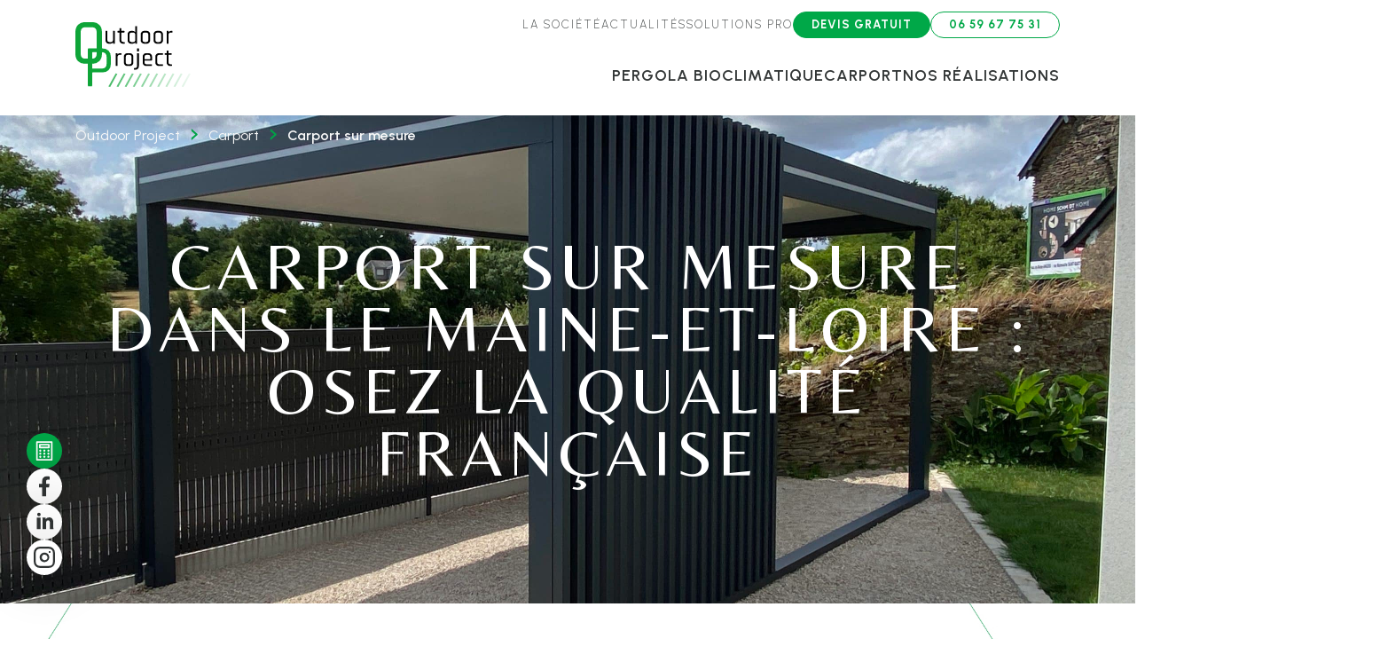

--- FILE ---
content_type: text/html; charset=UTF-8
request_url: https://www.outdoor-project.fr/carport/carport-sur-mesure/
body_size: 31249
content:

<!DOCTYPE html>
<html xmlns="http://www.w3.org/1999/xhtml" xml:lang="fr" lang="fr">

<head lang="fr-FR" prefix="og: https://ogp.me/ns#">
	<meta charset="UTF-8">
	<link rel="pingback" href="https://www.outdoor-project.fr/xmlrpc.php" />
	<meta name="viewport" content="width=device-width, initial-scale=1.0, minimum-scale=1.0, maximum-scale=5.0, user-scalable=yes">
	<link data-minify="1" rel="stylesheet" type="text/css" media="all" href="https://www.outdoor-project.fr/wp-content/cache/min/1/wp-content/themes/outdoorproject/style.css?ver=1758096480" />
	<link rel="alternate" href="https://www.outdoor-project.fr/carport/carport-sur-mesure/" hreflang="fr" />
	<link rel="apple-touch-icon" sizes="144x144" href="/apple-touch-icon.png">
	<link rel="icon" type="image/png" sizes="32x32" href="/favicon-32x32.png">
	<link rel="icon" type="image/png" sizes="16x16" href="/favicon-16x16.png">
	<link rel="manifest" href="/site.webmanifest">
	<meta name="msapplication-TileColor" content="#da532c">
	<meta name="theme-color" content="#ffffff">
	    	<link rel="alternate" hreflang="fr" href="https://www.outdoor-project.fr/carport/carport-sur-mesure/" />
		<script src="https://maps.googleapis.com/maps/api/js?key=AIzaSyCqg7vZ_E3ZwQcMPgfTni7m6XksndgC5Jk&v=weekly" defer></script>
	<link rel="preconnect" href="https://fonts.googleapis.com">
	<link rel="preconnect" href="https://fonts.gstatic.com" crossorigin>
	
	
	<!-- AXEPTIO -->
	
	<!-- GOOGLE ANALYTICS + GOOGLE TAG MANAGER -->
	<script>
		function launchGoogleAnalytics(){
			// var code_g = 'G-J23VP67QFL'; //Welko propriétaire
			var code_g = 'G-B0CKTCVPC2'; //Ancien google analytics Outdoor Project
			var code_gtm = 'GTM-P2RW6VF';

			if(code_g!='' && code_g!='G-XXXXXXXXXX'){
				var el = document.createElement('script');
				el.setAttribute('type', 'text/javascript');
				el.setAttribute('async', true);
				el.setAttribute('src', 'https://www.googletagmanager.com/gtag/js?id='+code_g);
				document.body.append(el);

				window.dataLayer = window.dataLayer || [];
				function gtag(){dataLayer.push(arguments);}
				gtag('js', new Date());
				gtag('config', code_g, {
					'cookie_expires': 365 * 24 * 60 * 60,
					'anonymize_ip': true,
				});
			}
			
			if(code_gtm!='' && code_gtm!='GTM-XXXXXXX'){
				(function(w,d,s,l,i){
					w[l]=w[l]||[];w[l].push({
						'gtm.start':new Date().getTime(),event:'gtm.js'
					});
					var f=d.getElementsByTagName(s)[0],	j=d.createElement(s),dl=l!='dataLayer'?'&l='+l:'';
					j.async=true;j.src='https://www.googletagmanager.com/gtm.js?id='+i+dl;f.parentNode.insertBefore(j,f);
				})(window,document,'script','dataLayer',code_gtm);
			}
		}
		void 0 === window._axcb && (window._axcb = []);
		window._axcb.push(function(axeptio) {
			axeptio.on("cookies:complete", function(choices) {
				if(choices.google_analytics) {
					launchGoogleAnalytics();
				}
			});
		});
	</script>
	<!-- END GOOGLE ANALYTICS + GOOGLE TAG MANAGER -->
	
<!-- Optimisation des moteurs de recherche par Rank Math PRO - https://rankmath.com/ -->
<title>Carport sur mesure en aluminium dans le Maine-et-Loire (49)</title>
<link data-rocket-prefetch href="https://static.axept.io" rel="dns-prefetch">
<link data-rocket-prefetch href="https://maps.googleapis.com" rel="dns-prefetch">
<link data-rocket-prefetch href="https://fonts.googleapis.com" rel="dns-prefetch">
<link data-rocket-preload as="style" href="https://fonts.googleapis.com/css2?family=Urbanist:wght@300;400;500;600;700;800;900&#038;family=Belleza&#038;display=swap" rel="preload">
<link href="https://fonts.googleapis.com/css2?family=Urbanist:wght@300;400;500;600;700;800;900&#038;family=Belleza&#038;display=swap" media="print" onload="this.media=&#039;all&#039;" rel="stylesheet">
<noscript data-wpr-hosted-gf-parameters=""><link rel="stylesheet" href="https://fonts.googleapis.com/css2?family=Urbanist:wght@300;400;500;600;700;800;900&#038;family=Belleza&#038;display=swap"></noscript><link rel="preload" data-rocket-preload as="image" href="https://www.outdoor-project.fr/wp-content/uploads/2025/10/carport-aluminium-scaled.jpg" fetchpriority="high">
<meta name="description" content="Pour l&#039;installation d&#039;un carport sur mesure en alu, choisissez la qualité Outdoor Project. Découvrez nos offres à Angers, Cholet, Saumur..."/>
<meta name="robots" content="follow, index, max-snippet:-1, max-video-preview:-1, max-image-preview:large"/>
<link rel="canonical" href="https://www.outdoor-project.fr/carport/carport-sur-mesure/" />
<meta property="og:locale" content="fr_FR" />
<meta property="og:type" content="article" />
<meta property="og:title" content="Carport sur mesure en aluminium dans le Maine-et-Loire (49)" />
<meta property="og:description" content="Pour l&#039;installation d&#039;un carport sur mesure en alu, choisissez la qualité Outdoor Project. Découvrez nos offres à Angers, Cholet, Saumur..." />
<meta property="og:url" content="https://www.outdoor-project.fr/carport/carport-sur-mesure/" />
<meta property="og:site_name" content="Outdoor Project" />
<meta property="og:updated_time" content="2025-10-07T15:42:46+02:00" />
<meta property="og:image" content="https://www.outdoor-project.fr/wp-content/uploads/2025/10/carport-aluminium-1024x768.jpg" />
<meta property="og:image:secure_url" content="https://www.outdoor-project.fr/wp-content/uploads/2025/10/carport-aluminium-1024x768.jpg" />
<meta property="og:image:width" content="1024" />
<meta property="og:image:height" content="768" />
<meta property="og:image:alt" content="carport aluminium" />
<meta property="og:image:type" content="image/jpeg" />
<meta property="article:published_time" content="2023-06-05T10:37:20+02:00" />
<meta property="article:modified_time" content="2025-10-07T15:42:46+02:00" />
<meta name="twitter:card" content="summary_large_image" />
<meta name="twitter:title" content="Carport sur mesure en aluminium dans le Maine-et-Loire (49)" />
<meta name="twitter:description" content="Pour l&#039;installation d&#039;un carport sur mesure en alu, choisissez la qualité Outdoor Project. Découvrez nos offres à Angers, Cholet, Saumur..." />
<meta name="twitter:image" content="https://www.outdoor-project.fr/wp-content/uploads/2025/10/carport-aluminium-1024x768.jpg" />
<meta name="twitter:label1" content="Temps de lecture" />
<meta name="twitter:data1" content="Moins d’une minute" />
<script type="application/ld+json" class="rank-math-schema-pro">{"@context":"https://schema.org","@graph":[{"@type":"Organization","@id":"https://www.outdoor-project.fr/#organization","name":"Outdoor Project","url":"https://outdoor-project.fr"},{"@type":"WebSite","@id":"https://www.outdoor-project.fr/#website","url":"https://www.outdoor-project.fr","name":"Outdoor Project","publisher":{"@id":"https://www.outdoor-project.fr/#organization"},"inLanguage":"fr-FR"},{"@type":"ImageObject","@id":"https://www.outdoor-project.fr/wp-content/uploads/2025/10/carport-aluminium-scaled.jpg","url":"https://www.outdoor-project.fr/wp-content/uploads/2025/10/carport-aluminium-scaled.jpg","width":"2560","height":"1920","caption":"carport aluminium","inLanguage":"fr-FR"},{"@type":"BreadcrumbList","@id":"https://www.outdoor-project.fr/carport/carport-sur-mesure/#breadcrumb","itemListElement":[{"@type":"ListItem","position":"1","item":{"@id":"https://www.outdoor-project.fr","name":"Outdoor Project"}},{"@type":"ListItem","position":"2","item":{"@id":"https://www.outdoor-project.fr/carport/","name":"Carport"}},{"@type":"ListItem","position":"3","item":{"@id":"https://www.outdoor-project.fr/carport/carport-sur-mesure/","name":"Carport sur mesure"}}]},{"@type":"WebPage","@id":"https://www.outdoor-project.fr/carport/carport-sur-mesure/#webpage","url":"https://www.outdoor-project.fr/carport/carport-sur-mesure/","name":"Carport sur mesure en aluminium dans le Maine-et-Loire (49)","datePublished":"2023-06-05T10:37:20+02:00","dateModified":"2025-10-07T15:42:46+02:00","isPartOf":{"@id":"https://www.outdoor-project.fr/#website"},"primaryImageOfPage":{"@id":"https://www.outdoor-project.fr/wp-content/uploads/2025/10/carport-aluminium-scaled.jpg"},"inLanguage":"fr-FR","breadcrumb":{"@id":"https://www.outdoor-project.fr/carport/carport-sur-mesure/#breadcrumb"}},{"@type":"Person","@id":"https://www.outdoor-project.fr/author/joachim/","name":"Joachim Pirard","url":"https://www.outdoor-project.fr/author/joachim/","image":{"@type":"ImageObject","@id":"https://secure.gravatar.com/avatar/be821052ca66d3b34075b0779d9482e156aad508d54bda3c1069f3b335751525?s=96&amp;d=mm&amp;r=g","url":"https://secure.gravatar.com/avatar/be821052ca66d3b34075b0779d9482e156aad508d54bda3c1069f3b335751525?s=96&amp;d=mm&amp;r=g","caption":"Joachim Pirard","inLanguage":"fr-FR"},"worksFor":{"@id":"https://www.outdoor-project.fr/#organization"}},{"@type":"Article","headline":"Carport sur mesure en aluminium dans le Maine-et-Loire (49)","keywords":"carport sur mesure","datePublished":"2023-06-05T10:37:20+02:00","dateModified":"2025-10-07T15:42:46+02:00","author":{"@id":"https://www.outdoor-project.fr/author/joachim/","name":"Joachim Pirard"},"publisher":{"@id":"https://www.outdoor-project.fr/#organization"},"description":"Pour l&#039;installation d&#039;un carport sur mesure en alu, choisissez la qualit\u00e9 Outdoor Project. D\u00e9couvrez nos offres \u00e0 Angers, Cholet, Saumur...","name":"Carport sur mesure en aluminium dans le Maine-et-Loire (49)","@id":"https://www.outdoor-project.fr/carport/carport-sur-mesure/#richSnippet","isPartOf":{"@id":"https://www.outdoor-project.fr/carport/carport-sur-mesure/#webpage"},"image":{"@id":"https://www.outdoor-project.fr/wp-content/uploads/2025/10/carport-aluminium-scaled.jpg"},"inLanguage":"fr-FR","mainEntityOfPage":{"@id":"https://www.outdoor-project.fr/carport/carport-sur-mesure/#webpage"}}]}</script>
<!-- /Extension Rank Math WordPress SEO -->

<link rel='dns-prefetch' href='//use.typekit.net' />
<link href='https://fonts.gstatic.com' crossorigin rel='preconnect' />
<link rel="alternate" type="application/rss+xml" title="Outdoor Project &raquo; Flux" href="https://www.outdoor-project.fr/feed/" />
<link rel="alternate" type="application/rss+xml" title="Outdoor Project &raquo; Flux des commentaires" href="https://www.outdoor-project.fr/comments/feed/" />
<link rel="alternate" title="oEmbed (JSON)" type="application/json+oembed" href="https://www.outdoor-project.fr/wp-json/oembed/1.0/embed?url=https%3A%2F%2Fwww.outdoor-project.fr%2Fcarport%2Fcarport-sur-mesure%2F" />
<link rel="alternate" title="oEmbed (XML)" type="text/xml+oembed" href="https://www.outdoor-project.fr/wp-json/oembed/1.0/embed?url=https%3A%2F%2Fwww.outdoor-project.fr%2Fcarport%2Fcarport-sur-mesure%2F&#038;format=xml" />
<style id='wp-img-auto-sizes-contain-inline-css' type='text/css'>
img:is([sizes=auto i],[sizes^="auto," i]){contain-intrinsic-size:3000px 1500px}
/*# sourceURL=wp-img-auto-sizes-contain-inline-css */
</style>
<link rel='stylesheet' id='bootstrap-css' href='https://www.outdoor-project.fr/wp-content/themes/outdoorproject/css/bootstrap-grid.min.css' type='text/css' media='all' />
<link data-minify="1" rel='stylesheet' id='fancybox-css' href='https://www.outdoor-project.fr/wp-content/cache/min/1/wp-content/themes/outdoorproject/js/fancybox/dist/jquery.fancybox.css?ver=1758096480' type='text/css' media='print' onload="this.onload=null;this.media='all'" />
<link data-minify="1" rel='stylesheet' id='aos-css' href='https://www.outdoor-project.fr/wp-content/cache/min/1/wp-content/themes/outdoorproject/purged/aos.css?ver=1758096480' type='text/css' media='print' onload="this.onload=null;this.media='all'" />
<link data-minify="1" rel='stylesheet' id='custom-css' href='https://www.outdoor-project.fr/wp-content/cache/min/1/wp-content/themes/outdoorproject/purged/custom.css?ver=1758096480' type='text/css' media='all' />
<link data-minify="1" rel='stylesheet' id='main-css' href='https://www.outdoor-project.fr/wp-content/cache/min/1/wp-content/themes/outdoorproject/css/main.css?ver=1758096480' type='text/css' media='all' />
<link data-minify="1" rel='stylesheet' id='swiper-css' href='https://www.outdoor-project.fr/wp-content/cache/min/1/wp-content/themes/outdoorproject/purged/swiper-bundle.min.css?ver=1758096480' type='text/css' media='print' onload="this.onload=null;this.media='all'" />
<link data-minify="1" rel='stylesheet' id='mrsheffieldpro-css' href='https://www.outdoor-project.fr/wp-content/cache/min/1/voj5mkj.css?ver=1758096480' type='text/css' media='all' />
<style id='wp-emoji-styles-inline-css' type='text/css'>

	img.wp-smiley, img.emoji {
		display: inline !important;
		border: none !important;
		box-shadow: none !important;
		height: 1em !important;
		width: 1em !important;
		margin: 0 0.07em !important;
		vertical-align: -0.1em !important;
		background: none !important;
		padding: 0 !important;
	}
/*# sourceURL=wp-emoji-styles-inline-css */
</style>
<style id='classic-theme-styles-inline-css' type='text/css'>
/*! This file is auto-generated */
.wp-block-button__link{color:#fff;background-color:#32373c;border-radius:9999px;box-shadow:none;text-decoration:none;padding:calc(.667em + 2px) calc(1.333em + 2px);font-size:1.125em}.wp-block-file__button{background:#32373c;color:#fff;text-decoration:none}
/*# sourceURL=/wp-includes/css/classic-themes.min.css */
</style>
<link data-minify="1" rel='stylesheet' id='wprevpro_w3-css' href='https://www.outdoor-project.fr/wp-content/cache/min/1/wp-content/plugins/wp-review-slider-pro/public/css/wprevpro_w3_min.css?ver=1758096480' type='text/css' media='all' />
<style id='wprevpro_w3-inline-css' type='text/css'>
#wprev-slider-1 .wprevpro_star_imgs{color:rgb(0,168,72);}#wprev-slider-1 .wprsp-star{color:rgb(0,168,72);}#wprev-slider-1 .wprevpro_star_imgs span.svgicons{background:rgb(0,168,72);}#wprev-slider-1 .wprev_preview_bradius_T6{border-radius:0px;}#wprev-slider-1 .wprev_preview_bg1_T6{background:#fdfdfd;}#wprev-slider-1 .wprev_preview_bg2_T6{background:#eeeeee;}#wprev-slider-1 .wprev_preview_tcolor1_T6{color:rgb(50,54,54);}#wprev-slider-1 .wprev_preview_tcolor2_T6{color:rgb(50,54,54);}#wprev-slider-1 .wprev_preview_tcolor1_T6{font-size:15px;line-height:normal;}#wprev-slider-1 .wprev_preview_tcolor2_T6{font-size:16px;line-height:normal;}#wprev-slider-1 .wprs_rd_more, #wprev-slider-1 .wprs_rd_less, #wprev-slider-1 .wprevpro_btn_show_rdpop{color:#0000ee;}#wprev-slider-1 .wprevpro_star_imgs span.svgicons{width:18px;height:18px;}#wprev-slider-1 .wprevsiteicon{height:30px;}@media only screen and (max-width:600px){.wprs_nav_arrow_1{display:none;}}.wpproslider_t6_IMG_2{object-fit:contain;} .wprevpro_t6_outer_div{padding:20px 30px;margin:0 20px;} .wpproslider_t6_DIV_2_top{display:flex;flex-direction:row;justify-content:center;align-items:center;margin-bottom:20px;padding-bottom:20px;border-bottom:1px solid #E3E3E3;text-transform:uppercase;letter-spacing:2px;} .wpproslider_t6_DIV_3{height:max-content;min-height:auto;} .wpproslider_t6_SPAN_6{display:none;}#wprev-slider-1_widget .wprevpro_star_imgs{color:rgb(0,168,72);}#wprev-slider-1_widget .wprsp-star{color:rgb(0,168,72);}#wprev-slider-1_widget .wprevpro_star_imgs span.svgicons{background:rgb(0,168,72);}#wprev-slider-1_widget .wprev_preview_bradius_T6_widget{border-radius:0px;}#wprev-slider-1_widget .wprev_preview_bg1_T6_widget{background:#fdfdfd;}#wprev-slider-1_widget .wprev_preview_bg2_T6_widget{background:#eeeeee;}#wprev-slider-1_widget .wprev_preview_tcolor1_T6_widget{color:rgb(50,54,54);}#wprev-slider-1_widget .wprev_preview_tcolor2_T6_widget{color:rgb(50,54,54);}#wprev-slider-1_widget .wprev_preview_tcolor1_T6_widget{font-size:15px;line-height:normal;}#wprev-slider-1_widget .wprev_preview_tcolor2_T6_widget{font-size:16px;line-height:normal;}#wprev-slider-1_widget .wprs_rd_more, #wprev-slider-1_widget .wprs_rd_less, #wprev-slider-1_widget .wprevpro_btn_show_rdpop{color:#0000ee;}#wprev-slider-1_widget .wprevpro_star_imgs span.svgicons{width:18px;height:18px;}#wprev-slider-1_widget .wprevsiteicon{height:30px;}@media only screen and (max-width:600px){.wprs_nav_arrow_1_widget{display:none;}}.wpproslider_t6_IMG_2{object-fit:contain;} .wprevpro_t6_outer_div{padding:20px 30px;margin:0 20px;} .wpproslider_t6_DIV_2_top{display:flex;flex-direction:row;justify-content:center;align-items:center;margin-bottom:20px;padding-bottom:20px;border-bottom:1px solid #E3E3E3;text-transform:uppercase;letter-spacing:2px;} .wpproslider_t6_DIV_3{height:max-content;min-height:auto;} .wpproslider_t6_SPAN_6{display:none;}
/*# sourceURL=wprevpro_w3-inline-css */
</style>
<script type="text/javascript" src="https://www.outdoor-project.fr/wp-content/themes/outdoorproject/js/jquery-3.6.0.min.js" id="jquery-js"></script>
<script type="text/javascript" id="custom-js-extra">
/* <![CDATA[ */
var ajaxurl = "https://www.outdoor-project.fr/wp-admin/admin-ajax.php";
//# sourceURL=custom-js-extra
/* ]]> */
</script>
<script data-minify="1" type="text/javascript" src="https://www.outdoor-project.fr/wp-content/cache/min/1/wp-content/themes/outdoorproject/js/custom.js?ver=1758096480" id="custom-js"></script>
<script type="text/javascript" src="https://www.outdoor-project.fr/wp-content/plugins/wp-review-slider-pro/public/js/wprs-combined.min.js?ver=12.6.1_1" id="wp-review-slider-pro_unslider_comb-min-js"></script>
<script type="text/javascript" id="wp-review-slider-pro_plublic-min-js-extra">
/* <![CDATA[ */
var wprevpublicjs_script_vars = {"wpfb_nonce":"38c73aa66d","wpfb_ajaxurl":"https://www.outdoor-project.fr/wp-admin/admin-ajax.php","wprevpluginsurl":"https://www.outdoor-project.fr/wp-content/plugins/wp-review-slider-pro","page_id":"34441"};
//# sourceURL=wp-review-slider-pro_plublic-min-js-extra
/* ]]> */
</script>
<script type="text/javascript" src="https://www.outdoor-project.fr/wp-content/plugins/wp-review-slider-pro/public/js/wprev-public.min.js?ver=12.6.1_1" id="wp-review-slider-pro_plublic-min-js"></script>
<link rel="https://api.w.org/" href="https://www.outdoor-project.fr/wp-json/" /><link rel="alternate" title="JSON" type="application/json" href="https://www.outdoor-project.fr/wp-json/wp/v2/pages/34441" /><link rel="EditURI" type="application/rsd+xml" title="RSD" href="https://www.outdoor-project.fr/xmlrpc.php?rsd" />
<!-- Analytics by WP Statistics - https://wp-statistics.com -->
<style id='global-styles-inline-css' type='text/css'>
:root{--wp--preset--aspect-ratio--square: 1;--wp--preset--aspect-ratio--4-3: 4/3;--wp--preset--aspect-ratio--3-4: 3/4;--wp--preset--aspect-ratio--3-2: 3/2;--wp--preset--aspect-ratio--2-3: 2/3;--wp--preset--aspect-ratio--16-9: 16/9;--wp--preset--aspect-ratio--9-16: 9/16;--wp--preset--color--black: #000000;--wp--preset--color--cyan-bluish-gray: #abb8c3;--wp--preset--color--white: #ffffff;--wp--preset--color--pale-pink: #f78da7;--wp--preset--color--vivid-red: #cf2e2e;--wp--preset--color--luminous-vivid-orange: #ff6900;--wp--preset--color--luminous-vivid-amber: #fcb900;--wp--preset--color--light-green-cyan: #7bdcb5;--wp--preset--color--vivid-green-cyan: #00d084;--wp--preset--color--pale-cyan-blue: #8ed1fc;--wp--preset--color--vivid-cyan-blue: #0693e3;--wp--preset--color--vivid-purple: #9b51e0;--wp--preset--gradient--vivid-cyan-blue-to-vivid-purple: linear-gradient(135deg,rgb(6,147,227) 0%,rgb(155,81,224) 100%);--wp--preset--gradient--light-green-cyan-to-vivid-green-cyan: linear-gradient(135deg,rgb(122,220,180) 0%,rgb(0,208,130) 100%);--wp--preset--gradient--luminous-vivid-amber-to-luminous-vivid-orange: linear-gradient(135deg,rgb(252,185,0) 0%,rgb(255,105,0) 100%);--wp--preset--gradient--luminous-vivid-orange-to-vivid-red: linear-gradient(135deg,rgb(255,105,0) 0%,rgb(207,46,46) 100%);--wp--preset--gradient--very-light-gray-to-cyan-bluish-gray: linear-gradient(135deg,rgb(238,238,238) 0%,rgb(169,184,195) 100%);--wp--preset--gradient--cool-to-warm-spectrum: linear-gradient(135deg,rgb(74,234,220) 0%,rgb(151,120,209) 20%,rgb(207,42,186) 40%,rgb(238,44,130) 60%,rgb(251,105,98) 80%,rgb(254,248,76) 100%);--wp--preset--gradient--blush-light-purple: linear-gradient(135deg,rgb(255,206,236) 0%,rgb(152,150,240) 100%);--wp--preset--gradient--blush-bordeaux: linear-gradient(135deg,rgb(254,205,165) 0%,rgb(254,45,45) 50%,rgb(107,0,62) 100%);--wp--preset--gradient--luminous-dusk: linear-gradient(135deg,rgb(255,203,112) 0%,rgb(199,81,192) 50%,rgb(65,88,208) 100%);--wp--preset--gradient--pale-ocean: linear-gradient(135deg,rgb(255,245,203) 0%,rgb(182,227,212) 50%,rgb(51,167,181) 100%);--wp--preset--gradient--electric-grass: linear-gradient(135deg,rgb(202,248,128) 0%,rgb(113,206,126) 100%);--wp--preset--gradient--midnight: linear-gradient(135deg,rgb(2,3,129) 0%,rgb(40,116,252) 100%);--wp--preset--font-size--small: 13px;--wp--preset--font-size--medium: 20px;--wp--preset--font-size--large: 36px;--wp--preset--font-size--x-large: 42px;--wp--preset--spacing--20: 0.44rem;--wp--preset--spacing--30: 0.67rem;--wp--preset--spacing--40: 1rem;--wp--preset--spacing--50: 1.5rem;--wp--preset--spacing--60: 2.25rem;--wp--preset--spacing--70: 3.38rem;--wp--preset--spacing--80: 5.06rem;--wp--preset--shadow--natural: 6px 6px 9px rgba(0, 0, 0, 0.2);--wp--preset--shadow--deep: 12px 12px 50px rgba(0, 0, 0, 0.4);--wp--preset--shadow--sharp: 6px 6px 0px rgba(0, 0, 0, 0.2);--wp--preset--shadow--outlined: 6px 6px 0px -3px rgb(255, 255, 255), 6px 6px rgb(0, 0, 0);--wp--preset--shadow--crisp: 6px 6px 0px rgb(0, 0, 0);}:where(.is-layout-flex){gap: 0.5em;}:where(.is-layout-grid){gap: 0.5em;}body .is-layout-flex{display: flex;}.is-layout-flex{flex-wrap: wrap;align-items: center;}.is-layout-flex > :is(*, div){margin: 0;}body .is-layout-grid{display: grid;}.is-layout-grid > :is(*, div){margin: 0;}:where(.wp-block-columns.is-layout-flex){gap: 2em;}:where(.wp-block-columns.is-layout-grid){gap: 2em;}:where(.wp-block-post-template.is-layout-flex){gap: 1.25em;}:where(.wp-block-post-template.is-layout-grid){gap: 1.25em;}.has-black-color{color: var(--wp--preset--color--black) !important;}.has-cyan-bluish-gray-color{color: var(--wp--preset--color--cyan-bluish-gray) !important;}.has-white-color{color: var(--wp--preset--color--white) !important;}.has-pale-pink-color{color: var(--wp--preset--color--pale-pink) !important;}.has-vivid-red-color{color: var(--wp--preset--color--vivid-red) !important;}.has-luminous-vivid-orange-color{color: var(--wp--preset--color--luminous-vivid-orange) !important;}.has-luminous-vivid-amber-color{color: var(--wp--preset--color--luminous-vivid-amber) !important;}.has-light-green-cyan-color{color: var(--wp--preset--color--light-green-cyan) !important;}.has-vivid-green-cyan-color{color: var(--wp--preset--color--vivid-green-cyan) !important;}.has-pale-cyan-blue-color{color: var(--wp--preset--color--pale-cyan-blue) !important;}.has-vivid-cyan-blue-color{color: var(--wp--preset--color--vivid-cyan-blue) !important;}.has-vivid-purple-color{color: var(--wp--preset--color--vivid-purple) !important;}.has-black-background-color{background-color: var(--wp--preset--color--black) !important;}.has-cyan-bluish-gray-background-color{background-color: var(--wp--preset--color--cyan-bluish-gray) !important;}.has-white-background-color{background-color: var(--wp--preset--color--white) !important;}.has-pale-pink-background-color{background-color: var(--wp--preset--color--pale-pink) !important;}.has-vivid-red-background-color{background-color: var(--wp--preset--color--vivid-red) !important;}.has-luminous-vivid-orange-background-color{background-color: var(--wp--preset--color--luminous-vivid-orange) !important;}.has-luminous-vivid-amber-background-color{background-color: var(--wp--preset--color--luminous-vivid-amber) !important;}.has-light-green-cyan-background-color{background-color: var(--wp--preset--color--light-green-cyan) !important;}.has-vivid-green-cyan-background-color{background-color: var(--wp--preset--color--vivid-green-cyan) !important;}.has-pale-cyan-blue-background-color{background-color: var(--wp--preset--color--pale-cyan-blue) !important;}.has-vivid-cyan-blue-background-color{background-color: var(--wp--preset--color--vivid-cyan-blue) !important;}.has-vivid-purple-background-color{background-color: var(--wp--preset--color--vivid-purple) !important;}.has-black-border-color{border-color: var(--wp--preset--color--black) !important;}.has-cyan-bluish-gray-border-color{border-color: var(--wp--preset--color--cyan-bluish-gray) !important;}.has-white-border-color{border-color: var(--wp--preset--color--white) !important;}.has-pale-pink-border-color{border-color: var(--wp--preset--color--pale-pink) !important;}.has-vivid-red-border-color{border-color: var(--wp--preset--color--vivid-red) !important;}.has-luminous-vivid-orange-border-color{border-color: var(--wp--preset--color--luminous-vivid-orange) !important;}.has-luminous-vivid-amber-border-color{border-color: var(--wp--preset--color--luminous-vivid-amber) !important;}.has-light-green-cyan-border-color{border-color: var(--wp--preset--color--light-green-cyan) !important;}.has-vivid-green-cyan-border-color{border-color: var(--wp--preset--color--vivid-green-cyan) !important;}.has-pale-cyan-blue-border-color{border-color: var(--wp--preset--color--pale-cyan-blue) !important;}.has-vivid-cyan-blue-border-color{border-color: var(--wp--preset--color--vivid-cyan-blue) !important;}.has-vivid-purple-border-color{border-color: var(--wp--preset--color--vivid-purple) !important;}.has-vivid-cyan-blue-to-vivid-purple-gradient-background{background: var(--wp--preset--gradient--vivid-cyan-blue-to-vivid-purple) !important;}.has-light-green-cyan-to-vivid-green-cyan-gradient-background{background: var(--wp--preset--gradient--light-green-cyan-to-vivid-green-cyan) !important;}.has-luminous-vivid-amber-to-luminous-vivid-orange-gradient-background{background: var(--wp--preset--gradient--luminous-vivid-amber-to-luminous-vivid-orange) !important;}.has-luminous-vivid-orange-to-vivid-red-gradient-background{background: var(--wp--preset--gradient--luminous-vivid-orange-to-vivid-red) !important;}.has-very-light-gray-to-cyan-bluish-gray-gradient-background{background: var(--wp--preset--gradient--very-light-gray-to-cyan-bluish-gray) !important;}.has-cool-to-warm-spectrum-gradient-background{background: var(--wp--preset--gradient--cool-to-warm-spectrum) !important;}.has-blush-light-purple-gradient-background{background: var(--wp--preset--gradient--blush-light-purple) !important;}.has-blush-bordeaux-gradient-background{background: var(--wp--preset--gradient--blush-bordeaux) !important;}.has-luminous-dusk-gradient-background{background: var(--wp--preset--gradient--luminous-dusk) !important;}.has-pale-ocean-gradient-background{background: var(--wp--preset--gradient--pale-ocean) !important;}.has-electric-grass-gradient-background{background: var(--wp--preset--gradient--electric-grass) !important;}.has-midnight-gradient-background{background: var(--wp--preset--gradient--midnight) !important;}.has-small-font-size{font-size: var(--wp--preset--font-size--small) !important;}.has-medium-font-size{font-size: var(--wp--preset--font-size--medium) !important;}.has-large-font-size{font-size: var(--wp--preset--font-size--large) !important;}.has-x-large-font-size{font-size: var(--wp--preset--font-size--x-large) !important;}
/*# sourceURL=global-styles-inline-css */
</style>
<link data-minify="1" rel='stylesheet' id='yarppRelatedCss-css' href='https://www.outdoor-project.fr/wp-content/cache/min/1/wp-content/plugins/yet-another-related-posts-plugin/style/related.css?ver=1758096480' type='text/css' media='all' />
<style id="rocket-lazyrender-inline-css">[data-wpr-lazyrender] {content-visibility: auto;}</style><meta name="generator" content="WP Rocket 3.20.3" data-wpr-features="wpr_minify_js wpr_preconnect_external_domains wpr_automatic_lazy_rendering wpr_oci wpr_minify_css wpr_desktop" /></head>

<body data-rsssl=1 class="wp-singular page-template-default page page-id-34441 page-child parent-pageid-29725 wp-theme-outdoorproject">
	<header  class="header_scroll">
		<div  class="container">
			<div  class="row">
				<div class="col-3 d-md-none d-flex justify-content-center">
					<a href="tel:06 59 67 75 31" title="Numéro de téléphone de Outdoor Project">
						<svg xmlns="http://www.w3.org/2000/svg" width="26.81" height="26.855" viewBox="0 0 26.81 26.855" aria-hidden="true">
							<path id="Icon_feather-phone-call" data-name="Icon feather-phone-call" d="M17.817,6.029A5.661,5.661,0,0,1,22.29,10.5m-4.472-9a10.19,10.19,0,0,1,9,8.99m-1.132,9.036v3.4a2.265,2.265,0,0,1-2.468,2.265,22.408,22.408,0,0,1-9.771-3.476,22.079,22.079,0,0,1-6.794-6.794A22.408,22.408,0,0,1,3.177,5.1,2.265,2.265,0,0,1,5.43,2.632h3.4A2.265,2.265,0,0,1,11.092,4.58a14.538,14.538,0,0,0,.793,3.182,2.265,2.265,0,0,1-.51,2.389L9.937,11.589a18.116,18.116,0,0,0,6.794,6.794l1.438-1.438a2.265,2.265,0,0,1,2.389-.51,14.538,14.538,0,0,0,3.182.793A2.265,2.265,0,0,1,25.687,19.526Z" transform="translate(-1.667 0.156)" fill="none" stroke="#fff" stroke-linecap="round" stroke-linejoin="round" stroke-width="3"/>
						</svg>
					</a>
				</div>	
				<div class="col-6 col-md-2 col-lg-3 logo">
					<a href="https://www.outdoor-project.fr" class="logo_white" title="Retour"><img src="https://www.outdoor-project.fr/wp-content/themes/outdoorproject/images/logo.svg" alt="Logo" width="200" height="106" class="pt-4"/></a>
					<a href="https://www.outdoor-project.fr" class="logo_og" title="Retour"><img src="https://www.outdoor-project.fr/wp-content/themes/outdoorproject/images/logo_og.svg" alt="Logo" width="130" height="61" /></a>
				</div>
				<div class="col-3 d-flex justify-content-center d-md-none">
					<button title="Menu" class="burger" aria-expanded="false">
						<svg xmlns="http://www.w3.org/2000/svg" width="24.577" height="19" viewBox="0 0 24.577 19" aria-hidden="true">
							<g id="Component_69_1" data-name="Burger" transform="translate(1.5 1.5)">
								<line id="Line_1871" data-name="Line 1871" x2="21.577" fill="none" stroke="#fff" stroke-linecap="round" stroke-linejoin="round" stroke-width="3"/>
								<line id="Line_1872" data-name="Line 1872" x2="21.577" transform="translate(0 8)" fill="none" stroke="#fff" stroke-linecap="round" stroke-linejoin="round" stroke-width="3"/>
								<line id="Line_1873" data-name="Line 1873" x2="21.577" transform="translate(0 16)" fill="none" stroke="#fff" stroke-linecap="round" stroke-linejoin="round" stroke-width="3"/>
							</g>
						</svg>
					</button>
				</div>
				<div class="d-none d-md-block col-md-10 col-lg-9">
					<div  class="row">
						<ul class="col-12 header_top">
																								<li><a href="https://www.outdoor-project.fr/la-societe/">La société</a></li>
																	<li><a href="https://www.outdoor-project.fr/actualites/">Actualités</a></li>
																	<li><a href="https://www.outdoor-project.fr/solutions-pro/">Solutions pro</a></li>
																						<li><a href="https://www.outdoor-project.fr/contact/" class="btn btn_main">Devis gratuit</a></li>
							<li><a href="tel:06 59 67 75 31" class="btn btn_white">06 59 67 75 31</a></li>
						</ul>
						<div class="col-12 header_bottom">
																								<ul class="menu">
																					<li><a href="https://www.outdoor-project.fr/pergola-bioclimatique/">Pergola bioclimatique</a></li>
																															<div class="sous_menu">
												<div  class="container">
													<div class="row justify-content-end">
																																																														<div class="col-3 offset-3 d-flex flex-column">
																																																																						<ul class="link_sous_menu" data-name="sous_sous_menu_0">
																				<li>
																																											<div class="link_sous_menu_inner" >
																							Notre gamme																						</div>
																																									</li>
																																									<ul class="contain_sous_sous_menu">
																																																																					<li><a  class="sous_sous_menu sous_sous_menu_0"  href="https://www.outdoor-project.fr/pergola-bioclimatique/lux-integral/">Lux Integral</a></li>
																																																																																												<li><a  class="sous_sous_menu sous_sous_menu_0"  href="https://www.outdoor-project.fr/pergola-bioclimatique/lux-harmony/">Lux Harmony</a></li>
																																																																																												<li><a  class="sous_sous_menu sous_sous_menu_0"  href="https://www.outdoor-project.fr/pergola-bioclimatique/lux-attractiv/">Lux Attractiv</a></li>
																																																																																												<li><a  class="sous_sous_menu sous_sous_menu_0"  href="https://www.outdoor-project.fr/pergola-bioclimatique/lux-ventury/">Lux Ventury</a></li>
																																																																																												<li><a  class="sous_sous_menu sous_sous_menu_0"  href="https://www.outdoor-project.fr/pergola-design/">Pergola Design</a></li>
																																																																		</ul>
																																							</ul>
																																																																								<ul class="link_sous_menu" data-name="sous_sous_menu_1">
																				<li>
																																											<div class="link_sous_menu_inner" >
																							Nos options																						</div>
																																									</li>
																																									<ul class="contain_sous_sous_menu">
																																																																					<li><a  class="sous_sous_menu sous_sous_menu_1"  href="https://www.outdoor-project.fr/store-pergola/">Store pour pergola</a></li>
																																																																																												<li><a  class="sous_sous_menu sous_sous_menu_1"  href="https://www.outdoor-project.fr/eclairage-pergola/">Eclairage Pergola</a></li>
																																																																																												<li><a  class="sous_sous_menu sous_sous_menu_1"  href="https://www.outdoor-project.fr/automatisme-et-capteurs/">Capteur pergola bioclimatique et automatismes</a></li>
																																																																																												<li><a  class="sous_sous_menu sous_sous_menu_1"  href="https://www.outdoor-project.fr/brise-soleil-orientable/">Brise soleil orientable</a></li>
																																																																																												<li><a  class="sous_sous_menu sous_sous_menu_1"  href="https://www.outdoor-project.fr/paroi-alu-laser/">Paroi alu laser</a></li>
																																																																																												<li><a  class="sous_sous_menu sous_sous_menu_1"  href="https://www.outdoor-project.fr/pergola-vitree/">Pergola vitrée fermée ou ouverte dans le 49</a></li>
																																																																		</ul>
																																							</ul>
																																																																								<ul class="link_sous_menu" data-name="sous_sous_menu_2">
																				<li>
																																											<a class="link_sous_menu_inner" href="https://www.outdoor-project.fr/amenagement-exterieur/">
																							Aménagements d&rsquo;extérieur																						</a>
																																									</li>
																																									<ul class="contain_sous_sous_menu">
																																																																																																																																																																																																																																																																												</ul>
																																							</ul>
																																																																								<ul class="link_sous_menu" data-name="sous_sous_menu_3">
																				<li>
																																											<a class="link_sous_menu_inner" href="https://www.outdoor-project.fr/quelle-pergola-choisir/">
																							Comment choisir sa pergola ?																						</a>
																																									</li>
																																							</ul>
																																																																								<ul class="link_sous_menu" data-name="sous_sous_menu_4">
																				<li>
																																											<a class="link_sous_menu_inner" href="https://www.outdoor-project.fr/dimension-pergola/">
																							Quelles dimensions pour une pergola ?																						</a>
																																									</li>
																																							</ul>
																																																			</div>
																																																																													<div class="col-3 d-flex flex-column">
																																																																						<ul class="link_sous_menu" data-name="sous_sous_menu_5">
																				<li>
																																											<a class="link_sous_menu_inner" href="https://www.outdoor-project.fr/grande-pergola/">
																							Grande pergola																						</a>
																																									</li>
																																							</ul>
																																																																								<ul class="link_sous_menu" data-name="sous_sous_menu_6">
																				<li>
																																											<a class="link_sous_menu_inner" href="https://www.outdoor-project.fr/pergola-adossee/">
																							Pergola adossée																						</a>
																																									</li>
																																							</ul>
																																																																								<ul class="link_sous_menu" data-name="sous_sous_menu_7">
																				<li>
																																											<a class="link_sous_menu_inner" href="https://www.outdoor-project.fr/pergola-aluminium/">
																							Pergola aluminium																						</a>
																																									</li>
																																							</ul>
																																																																								<ul class="link_sous_menu" data-name="sous_sous_menu_8">
																				<li>
																																											<a class="link_sous_menu_inner" href="https://www.outdoor-project.fr/pergola-autoportee/">
																							Pergola autoportée																						</a>
																																									</li>
																																							</ul>
																																																																								<ul class="link_sous_menu" data-name="sous_sous_menu_9">
																				<li>
																																											<a class="link_sous_menu_inner" href="https://www.outdoor-project.fr/pergola-lame-orientable/">
																							Pergola à lames orientables																						</a>
																																									</li>
																																							</ul>
																																																																								<ul class="link_sous_menu" data-name="sous_sous_menu_10">
																				<li>
																																											<a class="link_sous_menu_inner" href="https://www.outdoor-project.fr/pergola-balcon/">
																							Pergola balcon / rooftop bar et café																						</a>
																																									</li>
																																							</ul>
																																																			</div>
																																																																													<div class="col-3 d-flex flex-column">
																																																																						<ul class="link_sous_menu" data-name="sous_sous_menu_11">
																				<li>
																																											<a class="link_sous_menu_inner" href="https://www.outdoor-project.fr/pergola-bioclimatique-haut-de-gamme/">
																							Pergola bioclimatique haut de gamme																						</a>
																																									</li>
																																							</ul>
																																																																								<ul class="link_sous_menu" data-name="sous_sous_menu_12">
																				<li>
																																											<a class="link_sous_menu_inner" href="https://www.outdoor-project.fr/pergola-ouverte/">
																							Pergola ouverte																						</a>
																																									</li>
																																							</ul>
																																																																								<ul class="link_sous_menu" data-name="sous_sous_menu_13">
																				<li>
																																											<a class="link_sous_menu_inner" href="https://www.outdoor-project.fr/pergola-terrasse/">
																							Pergola pour terrasse																						</a>
																																									</li>
																																							</ul>
																																																																								<ul class="link_sous_menu" data-name="sous_sous_menu_14">
																				<li>
																																											<a class="link_sous_menu_inner" href="https://www.outdoor-project.fr/pergola-jacuzzi-spa/">
																							Pergola pour jacuzzi																						</a>
																																									</li>
																																							</ul>
																																																																								<ul class="link_sous_menu" data-name="sous_sous_menu_15">
																				<li>
																																											<a class="link_sous_menu_inner" href="https://www.outdoor-project.fr/pergola-restaurant/">
																							Pergola restaurant ou café																						</a>
																																									</li>
																																							</ul>
																																																			</div>
																																										</div>
												</div>
											</div>
																			</ul>
																	<ul class="menu">
																					<li><a href="https://www.outdoor-project.fr/carport/">Carport</a></li>
																															<div class="sous_menu">
												<div  class="container">
													<div class="row justify-content-end">
																																																														<div class="col-3 offset-3 d-flex flex-column">
																																																																						<ul class="link_sous_menu" data-name="sous_sous_menu_0">
																				<li>
																																											<a class="link_sous_menu_inner" href="https://www.outdoor-project.fr/carport/abri-voiture/">
																							Abri de voiture																						</a>
																																									</li>
																																							</ul>
																																																																								<ul class="link_sous_menu" data-name="sous_sous_menu_1">
																				<li>
																																											<a class="link_sous_menu_inner" href="https://www.outdoor-project.fr/carport/carport-adosse/">
																							Carport adossé																						</a>
																																									</li>
																																							</ul>
																																																																								<ul class="link_sous_menu" data-name="sous_sous_menu_2">
																				<li>
																																											<a class="link_sous_menu_inner" href="https://www.outdoor-project.fr/carport/carport-aluminium/">
																							Carport aluminium																						</a>
																																									</li>
																																							</ul>
																																																																								<ul class="link_sous_menu" data-name="sous_sous_menu_3">
																				<li>
																																											<a class="link_sous_menu_inner" href="https://www.outdoor-project.fr/carport/carport-autoportant/">
																							Carport autoportant																						</a>
																																									</li>
																																							</ul>
																																																			</div>
																																																																													<div class="col-3 d-flex flex-column">
																																																																						<ul class="link_sous_menu" data-name="sous_sous_menu_4">
																				<li>
																																											<a class="link_sous_menu_inner" href="https://www.outdoor-project.fr/carport/carport-devant-garage/">
																							Carport devant garage																						</a>
																																									</li>
																																							</ul>
																																																																								<ul class="link_sous_menu" data-name="sous_sous_menu_5">
																				<li>
																																											<a class="link_sous_menu_inner" href="https://www.outdoor-project.fr/carport/carport-ferme/">
																							Carport fermé																						</a>
																																									</li>
																																							</ul>
																																																																								<ul class="link_sous_menu" data-name="sous_sous_menu_6">
																				<li>
																																											<a class="link_sous_menu_inner" href="https://www.outdoor-project.fr/carport/carport-alu-haut-de-gamme/">
																							Carport haut de gamme																						</a>
																																									</li>
																																							</ul>
																																																			</div>
																																																																													<div class="col-3 d-flex flex-column">
																																																																						<ul class="link_sous_menu" data-name="sous_sous_menu_7">
																				<li>
																																											<a class="link_sous_menu_inner" href="https://www.outdoor-project.fr/carport/carport-mural/">
																							Carport mural																						</a>
																																									</li>
																																							</ul>
																																																																								<ul class="link_sous_menu" data-name="sous_sous_menu_8">
																				<li>
																																											<a class="link_sous_menu_inner" href="https://www.outdoor-project.fr/carport/carport-sur-mesure/">
																							Carport sur mesure																						</a>
																																									</li>
																																							</ul>
																																																																								<ul class="link_sous_menu" data-name="sous_sous_menu_9">
																				<li>
																																											<a class="link_sous_menu_inner" href="https://www.outdoor-project.fr/carport/carport-2-voitures/">
																							Carport pour 2 voitures																						</a>
																																									</li>
																																							</ul>
																																																																								<ul class="link_sous_menu" data-name="sous_sous_menu_10">
																				<li>
																																											<a class="link_sous_menu_inner" href="https://www.outdoor-project.fr/carport/carport-solaire/">
																							Carport solaire																						</a>
																																									</li>
																																							</ul>
																																																			</div>
																																										</div>
												</div>
											</div>
																			</ul>
																	<ul class="menu">
																					<li><a href="https://www.outdoor-project.fr/realisations/">Nos réalisations</a></li>
																													</ul>
																					</div>
					</div>
				</div>
			</div>
		</div>
		<div  class="header_mobile d-md-none" role="dialog">
			<div  class="container">
				<div class="row">
					<ul class="col-10 menu_mobile">
																					<li class="menu">
																			<button>Pergola bioclimatique</button>
										<div class="sous_menu">
											<div class="row">
												<div class="col-10">
													<button class="back" title="Retour">
														<svg xmlns="http://www.w3.org/2000/svg" width="12.621" height="22.243" viewBox="0 0 12.621 22.243" aria-hidden="true">
															<path id="Icon_feather-chevron-up" data-name="Icon feather-chevron-up" d="M27,22.5l-9-9-9,9" transform="translate(-12 29.121) rotate(-90)" fill="none" stroke="#fff" stroke-linecap="round" stroke-linejoin="round" stroke-width="3"/>
														</svg>
													</button>
													<a class="titre_mobile" href="https://www.outdoor-project.fr/pergola-bioclimatique/">Pergola bioclimatique</a>
																																																																																	<div class="menu">
																																									<button>
																						Notre gamme																					</button>
																					<div class="sous_menu">
																						<div class="row">
																							<div class="col-10">
																								<button class="back" title="Retour">
																									<svg xmlns="http://www.w3.org/2000/svg" width="12.621" height="22.243" viewBox="0 0 12.621 22.243" aria-hidden="true">
																										<path id="Icon_feather-chevron-up" data-name="Icon feather-chevron-up" d="M27,22.5l-9-9-9,9" transform="translate(-12 29.121) rotate(-90)" fill="none" stroke="#fff" stroke-linecap="round" stroke-linejoin="round" stroke-width="3"/>
																									</svg>
																								</button>
																																																	<p class="titre_mobile">Notre gamme</p>
																																																<ul>
																																																																											<li><a href="https://www.outdoor-project.fr/pergola-bioclimatique/lux-integral/">Lux Integral</a></li>
																																																																																																				<li><a href="https://www.outdoor-project.fr/pergola-bioclimatique/lux-harmony/">Lux Harmony</a></li>
																																																																																																				<li><a href="https://www.outdoor-project.fr/pergola-bioclimatique/lux-attractiv/">Lux Attractiv</a></li>
																																																																																																				<li><a href="https://www.outdoor-project.fr/pergola-bioclimatique/lux-ventury/">Lux Ventury</a></li>
																																																																																																				<li><a href="https://www.outdoor-project.fr/pergola-design/">Pergola Design</a></li>
																																																																									</ul>
																							</div>
																							<div class="col-2 close_menu">
																								<button class="close" title="Retour">
																									<svg xmlns="http://www.w3.org/2000/svg" width="19.5" height="19.5" viewBox="0 0 19.5 19.5" aria-hidden="true">
																										<g id="Group_5008" data-name="Group 5008" transform="translate(-14580.841 6324.064) rotate(45)">
																											<g id="Component_69_4" data-name="Component 69 – 4" transform="translate(5841.423 -14782)">
																											<line id="Line_1872" data-name="Line 1872" x2="21.577" fill="none" stroke="#fff" stroke-linecap="round" stroke-linejoin="round" stroke-width="3"/>
																											</g>
																											<g id="Component_69_5" data-name="Component 69 – 5" transform="translate(5852.212 -14792.788) rotate(90)">
																											<line id="Line_1872-2" data-name="Line 1872" x2="21.577" fill="none" stroke="#fff" stroke-linecap="round" stroke-linejoin="round" stroke-width="3"/>
																											</g>
																										</g>
																									</svg>
																								</button>
																							</div>
																						</div>
																					</div>
																																							</div>
																																																																								<div class="menu">
																																									<button>
																						Nos options																					</button>
																					<div class="sous_menu">
																						<div class="row">
																							<div class="col-10">
																								<button class="back" title="Retour">
																									<svg xmlns="http://www.w3.org/2000/svg" width="12.621" height="22.243" viewBox="0 0 12.621 22.243" aria-hidden="true">
																										<path id="Icon_feather-chevron-up" data-name="Icon feather-chevron-up" d="M27,22.5l-9-9-9,9" transform="translate(-12 29.121) rotate(-90)" fill="none" stroke="#fff" stroke-linecap="round" stroke-linejoin="round" stroke-width="3"/>
																									</svg>
																								</button>
																																																	<p class="titre_mobile">Nos options</p>
																																																<ul>
																																																																											<li><a href="https://www.outdoor-project.fr/store-pergola/">Store pour pergola</a></li>
																																																																																																				<li><a href="https://www.outdoor-project.fr/eclairage-pergola/">Eclairage Pergola</a></li>
																																																																																																				<li><a href="https://www.outdoor-project.fr/automatisme-et-capteurs/">Capteur pergola bioclimatique et automatismes</a></li>
																																																																																																				<li><a href="https://www.outdoor-project.fr/brise-soleil-orientable/">Brise soleil orientable</a></li>
																																																																																																				<li><a href="https://www.outdoor-project.fr/paroi-alu-laser/">Paroi alu laser</a></li>
																																																																																																				<li><a href="https://www.outdoor-project.fr/pergola-vitree/">Pergola vitrée fermée ou ouverte dans le 49</a></li>
																																																																									</ul>
																							</div>
																							<div class="col-2 close_menu">
																								<button class="close" title="Retour">
																									<svg xmlns="http://www.w3.org/2000/svg" width="19.5" height="19.5" viewBox="0 0 19.5 19.5" aria-hidden="true">
																										<g id="Group_5008" data-name="Group 5008" transform="translate(-14580.841 6324.064) rotate(45)">
																											<g id="Component_69_4" data-name="Component 69 – 4" transform="translate(5841.423 -14782)">
																											<line id="Line_1872" data-name="Line 1872" x2="21.577" fill="none" stroke="#fff" stroke-linecap="round" stroke-linejoin="round" stroke-width="3"/>
																											</g>
																											<g id="Component_69_5" data-name="Component 69 – 5" transform="translate(5852.212 -14792.788) rotate(90)">
																											<line id="Line_1872-2" data-name="Line 1872" x2="21.577" fill="none" stroke="#fff" stroke-linecap="round" stroke-linejoin="round" stroke-width="3"/>
																											</g>
																										</g>
																									</svg>
																								</button>
																							</div>
																						</div>
																					</div>
																																							</div>
																																																																								<div class="menu">
																																									<button>
																						Aménagements d&rsquo;extérieur																					</button>
																					<div class="sous_menu">
																						<div class="row">
																							<div class="col-10">
																								<button class="back" title="Retour">
																									<svg xmlns="http://www.w3.org/2000/svg" width="12.621" height="22.243" viewBox="0 0 12.621 22.243" aria-hidden="true">
																										<path id="Icon_feather-chevron-up" data-name="Icon feather-chevron-up" d="M27,22.5l-9-9-9,9" transform="translate(-12 29.121) rotate(-90)" fill="none" stroke="#fff" stroke-linecap="round" stroke-linejoin="round" stroke-width="3"/>
																									</svg>
																								</button>
																																																	<a class="titre_mobile" href="https://www.outdoor-project.fr/amenagement-exterieur/">Aménagements d&rsquo;extérieur</a>
																																																<ul>
																																																																																																																																																																																																																																																																																																					</ul>
																							</div>
																							<div class="col-2 close_menu">
																								<button class="close" title="Retour">
																									<svg xmlns="http://www.w3.org/2000/svg" width="19.5" height="19.5" viewBox="0 0 19.5 19.5" aria-hidden="true">
																										<g id="Group_5008" data-name="Group 5008" transform="translate(-14580.841 6324.064) rotate(45)">
																											<g id="Component_69_4" data-name="Component 69 – 4" transform="translate(5841.423 -14782)">
																											<line id="Line_1872" data-name="Line 1872" x2="21.577" fill="none" stroke="#fff" stroke-linecap="round" stroke-linejoin="round" stroke-width="3"/>
																											</g>
																											<g id="Component_69_5" data-name="Component 69 – 5" transform="translate(5852.212 -14792.788) rotate(90)">
																											<line id="Line_1872-2" data-name="Line 1872" x2="21.577" fill="none" stroke="#fff" stroke-linecap="round" stroke-linejoin="round" stroke-width="3"/>
																											</g>
																										</g>
																									</svg>
																								</button>
																							</div>
																						</div>
																					</div>
																																							</div>
																																																																								<div class="menu">
																																																															<a href="https://www.outdoor-project.fr/quelle-pergola-choisir/">
																							Comment choisir sa pergola ?																						</a>
																																																												</div>
																																																																								<div class="menu">
																																																															<a href="https://www.outdoor-project.fr/dimension-pergola/">
																							Quelles dimensions pour une pergola ?																						</a>
																																																												</div>
																																																																																																																																			<div class="menu">
																																																															<a href="https://www.outdoor-project.fr/grande-pergola/">
																							Grande pergola																						</a>
																																																												</div>
																																																																								<div class="menu">
																																																															<a href="https://www.outdoor-project.fr/pergola-adossee/">
																							Pergola adossée																						</a>
																																																												</div>
																																																																								<div class="menu">
																																																															<a href="https://www.outdoor-project.fr/pergola-aluminium/">
																							Pergola aluminium																						</a>
																																																												</div>
																																																																								<div class="menu">
																																																															<a href="https://www.outdoor-project.fr/pergola-autoportee/">
																							Pergola autoportée																						</a>
																																																												</div>
																																																																								<div class="menu">
																																																															<a href="https://www.outdoor-project.fr/pergola-lame-orientable/">
																							Pergola à lames orientables																						</a>
																																																												</div>
																																																																								<div class="menu">
																																																															<a href="https://www.outdoor-project.fr/pergola-balcon/">
																							Pergola balcon / rooftop bar et café																						</a>
																																																												</div>
																																																																																																																																			<div class="menu">
																																																															<a href="https://www.outdoor-project.fr/pergola-bioclimatique-haut-de-gamme/">
																							Pergola bioclimatique haut de gamme																						</a>
																																																												</div>
																																																																								<div class="menu">
																																																															<a href="https://www.outdoor-project.fr/pergola-ouverte/">
																							Pergola ouverte																						</a>
																																																												</div>
																																																																								<div class="menu">
																																																															<a href="https://www.outdoor-project.fr/pergola-terrasse/">
																							Pergola pour terrasse																						</a>
																																																												</div>
																																																																								<div class="menu">
																																																															<a href="https://www.outdoor-project.fr/pergola-jacuzzi-spa/">
																							Pergola pour jacuzzi																						</a>
																																																												</div>
																																																																								<div class="menu">
																																																															<a href="https://www.outdoor-project.fr/pergola-restaurant/">
																							Pergola restaurant ou café																						</a>
																																																												</div>
																																																																											</div>
												<div class="col-2 close_menu">
													<button class="close" title="Retour">
														<svg xmlns="http://www.w3.org/2000/svg" width="19.5" height="19.5" viewBox="0 0 19.5 19.5" aria-hidden="true">
															<g id="Group_5008" data-name="Group 5008" transform="translate(-14580.841 6324.064) rotate(45)">
																<g id="Component_69_4" data-name="Component 69 – 4" transform="translate(5841.423 -14782)">
																<line id="Line_1872" data-name="Line 1872" x2="21.577" fill="none" stroke="#fff" stroke-linecap="round" stroke-linejoin="round" stroke-width="3"/>
																</g>
																<g id="Component_69_5" data-name="Component 69 – 5" transform="translate(5852.212 -14792.788) rotate(90)">
																<line id="Line_1872-2" data-name="Line 1872" x2="21.577" fill="none" stroke="#fff" stroke-linecap="round" stroke-linejoin="round" stroke-width="3"/>
																</g>
															</g>
														</svg>
													</button>
												</div>
											</div>
										</div>
																	</li>
															<li class="menu">
																			<button>Carport</button>
										<div class="sous_menu">
											<div class="row">
												<div class="col-10">
													<button class="back" title="Retour">
														<svg xmlns="http://www.w3.org/2000/svg" width="12.621" height="22.243" viewBox="0 0 12.621 22.243" aria-hidden="true">
															<path id="Icon_feather-chevron-up" data-name="Icon feather-chevron-up" d="M27,22.5l-9-9-9,9" transform="translate(-12 29.121) rotate(-90)" fill="none" stroke="#fff" stroke-linecap="round" stroke-linejoin="round" stroke-width="3"/>
														</svg>
													</button>
													<a class="titre_mobile" href="https://www.outdoor-project.fr/carport/">Carport</a>
																																																																																	<div class="menu">
																																																															<a href="https://www.outdoor-project.fr/carport/abri-voiture/">
																							Abri de voiture																						</a>
																																																												</div>
																																																																								<div class="menu">
																																																															<a href="https://www.outdoor-project.fr/carport/carport-adosse/">
																							Carport adossé																						</a>
																																																												</div>
																																																																								<div class="menu">
																																																															<a href="https://www.outdoor-project.fr/carport/carport-aluminium/">
																							Carport aluminium																						</a>
																																																												</div>
																																																																								<div class="menu">
																																																															<a href="https://www.outdoor-project.fr/carport/carport-autoportant/">
																							Carport autoportant																						</a>
																																																												</div>
																																																																																																																																			<div class="menu">
																																																															<a href="https://www.outdoor-project.fr/carport/carport-devant-garage/">
																							Carport devant garage																						</a>
																																																												</div>
																																																																								<div class="menu">
																																																															<a href="https://www.outdoor-project.fr/carport/carport-ferme/">
																							Carport fermé																						</a>
																																																												</div>
																																																																								<div class="menu">
																																																															<a href="https://www.outdoor-project.fr/carport/carport-alu-haut-de-gamme/">
																							Carport haut de gamme																						</a>
																																																												</div>
																																																																																																																																			<div class="menu">
																																																															<a href="https://www.outdoor-project.fr/carport/carport-mural/">
																							Carport mural																						</a>
																																																												</div>
																																																																								<div class="menu">
																																																															<a href="https://www.outdoor-project.fr/carport/carport-sur-mesure/">
																							Carport sur mesure																						</a>
																																																												</div>
																																																																								<div class="menu">
																																																															<a href="https://www.outdoor-project.fr/carport/carport-2-voitures/">
																							Carport pour 2 voitures																						</a>
																																																												</div>
																																																																								<div class="menu">
																																																															<a href="https://www.outdoor-project.fr/carport/carport-solaire/">
																							Carport solaire																						</a>
																																																												</div>
																																																																											</div>
												<div class="col-2 close_menu">
													<button class="close" title="Retour">
														<svg xmlns="http://www.w3.org/2000/svg" width="19.5" height="19.5" viewBox="0 0 19.5 19.5" aria-hidden="true">
															<g id="Group_5008" data-name="Group 5008" transform="translate(-14580.841 6324.064) rotate(45)">
																<g id="Component_69_4" data-name="Component 69 – 4" transform="translate(5841.423 -14782)">
																<line id="Line_1872" data-name="Line 1872" x2="21.577" fill="none" stroke="#fff" stroke-linecap="round" stroke-linejoin="round" stroke-width="3"/>
																</g>
																<g id="Component_69_5" data-name="Component 69 – 5" transform="translate(5852.212 -14792.788) rotate(90)">
																<line id="Line_1872-2" data-name="Line 1872" x2="21.577" fill="none" stroke="#fff" stroke-linecap="round" stroke-linejoin="round" stroke-width="3"/>
																</g>
															</g>
														</svg>
													</button>
												</div>
											</div>
										</div>
																	</li>
															<li class="menu">
																			<a href="https://www.outdoor-project.fr/realisations/">Nos réalisations</a>
																	</li>
																																		<li><a href="https://www.outdoor-project.fr/la-societe/" class="lien">La société</a></li>
															<li><a href="https://www.outdoor-project.fr/actualites/" class="lien">Actualités</a></li>
															<li><a href="https://www.outdoor-project.fr/solutions-pro/" class="lien">Solutions pro</a></li>
																			<li><a href="https://www.outdoor-project.fr/mentions-legales/" class="mentions_legales">Mentions légales</a></li>
					</ul>
					<div class="col-2 close_menu">
						<button class="close" title="Fermer le menu">
							<svg xmlns="http://www.w3.org/2000/svg" width="19.5" height="19.5" viewBox="0 0 19.5 19.5">
								<g id="Group_5008" data-name="Group 5008" transform="translate(-14580.841 6324.064) rotate(45)">
									<g id="Component_69_4" data-name="Component 69 – 4" transform="translate(5841.423 -14782)">
									<line id="Line_1872" data-name="Line 1872" x2="21.577" fill="none" stroke="#fff" stroke-linecap="round" stroke-linejoin="round" stroke-width="3"/>
									</g>
									<g id="Component_69_5" data-name="Component 69 – 5" transform="translate(5852.212 -14792.788) rotate(90)">
									<line id="Line_1872-2" data-name="Line 1872" x2="21.577" fill="none" stroke="#fff" stroke-linecap="round" stroke-linejoin="round" stroke-width="3"/>
									</g>
								</g>
							</svg>
						</button>
					</div>
					<div class="elements_fixed">
						<a href="https://www.outdoor-project.fr/contact/" class="btn btn_main">Devis gratuit</a>
						<div class="shortcuts">
							<a href="https://www.outdoor-project.fr/contact/">
								<img src="https://www.outdoor-project.fr/wp-content/themes/outdoorproject/images/devis.svg" alt="Devis" width="40" height="40" />
							</a>
																						<a href="https://www.facebook.com/outdoorproject49" target="_blank">
									<img src="https://www.outdoor-project.fr/wp-content/themes/outdoorproject/images/facebook_rsx.svg" loading="lazy" width="40" height="40" alt="">
								</a>
																																											<a href="https://www.linkedin.com/company/outdoorproject/" target="_blank">
									<img src="https://www.outdoor-project.fr/wp-content/themes/outdoorproject/images/linkedin_rsx.svg" loading="lazy" width="40" height="40" alt="">
								</a>
																													<a href="https://www.instagram.com/outdoorproject49/" target="_blank">
									<img src="https://www.outdoor-project.fr/wp-content/themes/outdoorproject/images/instagram_rsx.svg" loading="lazy" width="40" height="40" alt="">
								</a>
																																									</div>
					</div>
				</div>
			</div>
		</div>
	</header>
	<main >
	<div  class="elements_fixe">
		<a href="https://www.outdoor-project.fr/contact/">
			<img src="https://www.outdoor-project.fr/wp-content/themes/outdoorproject/images/devis.svg" alt="Devis" width="40" height="40" />
		</a>
							<a href="https://www.facebook.com/outdoorproject49" target="_blank">
				<img src="https://www.outdoor-project.fr/wp-content/themes/outdoorproject/images/facebook_rsx.svg" loading="lazy" width="40" height="40" alt="">
			</a>
													<a href="https://www.linkedin.com/company/outdoorproject/" target="_blank">
				<img src="https://www.outdoor-project.fr/wp-content/themes/outdoorproject/images/linkedin_rsx.svg" loading="lazy" width="40" height="40" alt="">
			</a>
									<a href="https://www.instagram.com/outdoorproject49/" target="_blank">
				<img src="https://www.outdoor-project.fr/wp-content/themes/outdoorproject/images/instagram_rsx.svg" loading="lazy" width="40" height="40" alt="">
			</a>
											</div>

<div  class="bandeau_header" style="background: url('https://www.outdoor-project.fr/wp-content/uploads/2025/10/carport-aluminium-scaled.jpg'); background-size: cover; background-position: center;">
    <div  class="container">
        <div class="row">
            <div class="col-12 ariane">
                <nav aria-label="breadcrumbs" class="rank-math-breadcrumb"><p><a href="https://www.outdoor-project.fr">Outdoor Project</a><span class="separator"> &rsaquo; </span><a href="https://www.outdoor-project.fr/carport/">Carport</a><span class="separator"> &rsaquo; </span><span class="last">Carport sur mesure</span></p></nav>            </div>
            <div class="col-12">
                                    <h1 class="white"><span> Carport sur mesure dans le Maine-et-Loire : osez la qualité française</span></h1>
                            </div>
        </div>
    </div>
</div>

    
        
        
        
        
        
              
        
        
        
                    
<div class="texte_1c mt-0 mb-0 dark no_elem"

        >
        
    <div  class="container">
        <div class="col-lg-8 mx-auto col-md-10 col-12">

                        
                                        <div class="content text-center">
                    <div class="module ">
                        <p>Un carport est idéal pour libérer de l’espace dans son garage ou créer un emplacement de parking protégé en 24 h. Le <strong>carport sur mesure en aluminium</strong> propose une solution particulièrement esthétique et durable. Quels sont les avantages d’un tel abri de voiture ? Quelles sont les possibilités en termes de <strong>personnalisation</strong> ? Combien ça coûte ? Réponses avec Outdoor Project, l’expert du<strong> carport alu sur mesure dans le Maine-et-Loire</strong>.</p>
                    </div>
            
                                
                                                
            </div>
        </div>
    </div>
</div>        
        
        
        
        
        
        
        
        
        
        
        
        
        
        
        
        
        
        
        
    
        
        
        
        
        
              
        
                    <div  class="imageseule relative mt-0 mb-0 background_nocolor">
    <div  class="container">
        <div class="row">
            <div class="image_seule col-12 d-flex justify-content-center">
                <img width="2560" height="1920" src="https://www.outdoor-project.fr/wp-content/uploads/2023/03/carport-en-alu-avec-toit-fixe-en-panneau-sandwich-scaled.jpg" class="attachment-original size-original" alt="carport saumur en alu à toit fixe en panneau sandwich" decoding="async" fetchpriority="high" srcset="https://www.outdoor-project.fr/wp-content/uploads/2023/03/carport-en-alu-avec-toit-fixe-en-panneau-sandwich-scaled.jpg 2560w, https://www.outdoor-project.fr/wp-content/uploads/2023/03/carport-en-alu-avec-toit-fixe-en-panneau-sandwich-300x225.jpg 300w, https://www.outdoor-project.fr/wp-content/uploads/2023/03/carport-en-alu-avec-toit-fixe-en-panneau-sandwich-1024x768.jpg 1024w, https://www.outdoor-project.fr/wp-content/uploads/2023/03/carport-en-alu-avec-toit-fixe-en-panneau-sandwich-768x576.jpg 768w, https://www.outdoor-project.fr/wp-content/uploads/2023/03/carport-en-alu-avec-toit-fixe-en-panneau-sandwich-1536x1152.jpg 1536w, https://www.outdoor-project.fr/wp-content/uploads/2023/03/carport-en-alu-avec-toit-fixe-en-panneau-sandwich-2048x1536.jpg 2048w, https://www.outdoor-project.fr/wp-content/uploads/2023/03/carport-en-alu-avec-toit-fixe-en-panneau-sandwich-170x128.jpg 170w" sizes="(max-width: 2560px) 100vw, 2560px" />            </div>
        </div>
    </div>
</div>        
        
        
        
        
        
        
        
        
        
        
        
        
        
        
        
        
        
        
        
        
        
    
        
        
        
        
        
              
        
        
        
        
        
        
        
        
        
        
        
        
                    
<div class="texte_2c  mt-0 mb-0 dark  no_elem" 
        >
        
    <div  class="container">
        <div class="col-12">

                                        <div class="content columns2">
                                                                                <div class="module ">
                        <h2>Pourquoi choisir un carport alu sur mesure ? Les avantages</h2>
<p>Un carport en aluminium sur mesure est une solution d’<a href="https://www.outdoor-project.fr/carport/abri-voiture/">abri de voiture</a> totalement flexible. Attenant ou autoportant, il peut être installé n’importe où sur votre propriété. De façon indépendante, carport devant le garage ou à côté de celui-ci, latéral à votre maison… Tout est possible. Une telle solution présente de nombreux avantages :</p>
<h3>Un carport qui s’intègre parfaitement dans son environnement, à vos dimensions</h3>
<p>Par définition, un <strong>carport métallique sur mesure</strong> s’adapte à vos <strong>dimensions</strong>. Grâce à la technologie Art Home Alu, toutes les dimensions sont possibles. Du petit abri pour moto au carport XXL pour plusieurs voitures ou un <a href="https://www.outdoor-project.fr/carport/carport-camping-car/">carport camping-car sur mesure</a>, nos produits s’adaptent à tous les environnements et se plient à vos desiderata. Le sur mesure garantit une <strong>intégration harmonieuse</strong> de l’abri auto à votre propriété du Maine-et-Loire.</p>
<ul>
<li><a href="https://www.outdoor-project.fr/realisation/carport-saumur-alu-attenant/">Carport à Saumur</a></li>
</ul>
<h3>De nombreuses options de personnalisation</h3>
<p>Notre gamme de <a href="https://www.outdoor-project.fr/carport/carport-alu-haut-de-gamme/">carports haut de gamme Made in France</a> propose un riche catalogue d’options de personnalisation :</p>
<ul>
<li>Plus de 300 coloris</li>
<li>Apparence bois</li>
<li>Puits de lumière</li>
<li>Éclairage LED</li>
<li>Brise-soleil</li>
<li>Panneaux latéraux en alu</li>
<li>Stores</li>
<li>Etc.</li>
</ul>
<h3>Le carport en alu sur mesure a une durée de vie très longue</h3>
<p>Nul besoin d’insister sur la solidité de l’aluminium. Avec la qualité Art Home Alu, un tel abri de voiture est accompagné d’une <strong>garantie de 10 ans</strong>. Un tel carport sur mesure est aux <strong>normes CSTB</strong>. Ce qui signifie qu’il a passé avec succès les tests de <strong>résistance aux vents et d’étanchéité</strong> du Centre Scientifique et Technique du Bâtiment. De plus, l’aluminium est un matériau entièrement <strong>recyclable</strong>, un tel produit est donc respectueux de l’environnement.</p>
<ul>
<li><a href="https://www.outdoor-project.fr/comment-fermer-carport-hiver/">Fermer un carport : les solutions</a></li>
</ul>
<h3>L’aluminium est synonyme d’entretien facile</h3>
<p>Contrairement au bois, un abri de voiture sur mesure en aluminium exige un <strong>minimum d’entretien</strong>. Une éponge ou une brosse, un peu d’eau savonneuse suffisent.</p>
<h3>Un carport aluminium sur mesure est design</h3>
<p>Un <strong>carport sur mesure en alu</strong> ajoute une touche ultra contemporaine à toute propriété. Non seulement c’est pratique au quotidien, mais cela met en valeur votre bien immobilier du 49.</p>
<h3>Installation en une journée</h3>
<p>L’installation professionnelle d’un <a href="https://www.outdoor-project.fr/carport/carport-aluminium/">carport en alu</a> sur mesure prend une seule journée pour un projet standard. Il s’agit donc d’une opération rapide qui n’entraîne pas les nuisances d&rsquo;un long chantier bruyant et salissant, pour les propriétaires et les voisins.</p>
                    </div>
            
                                
                                                </div>
            </div>
        </div>
    </div>
</div>        
        
        
        
        
        
        
        
        
        
        
    
        
        
        
        
        
              
        
        
        
        
        
        
        
        
        
        
        
        
        
        
        
        
        
                    
<div class="navigation mt-0 mb-0">
    <div  class="container">
        <div class="row">
            <div class="col-lg-8 mx-auto text-center">
                                    <h2 class="<br />
<b>Warning</b>:  Undefined variable $animation in <b>/home/clients/d4c925a8194099e06a8806bc48bcaae5/sites/outdoor-project.fr/wp-content/themes/outdoorproject/templates/template-3c-navigation.php</b> on line <b>19</b><br />
">
                        Nos carports                    </h2>
                                            </div>
        </div>
        <div class="row">
            <div class="col-12">
                <div class="swiper-button-prev"></div>
                <div class="swiper carousel_navigation swiper_4">
                    <div class="swiper-wrapper">
                                                    <a href="https://www.outdoor-project.fr/carport/" class="swiper-slide relative">
                                                                <div>
                                                                            <p class="titre_slide">Carport</p>
                                        <hr class="my-3">
                                                                                                                                            </div>
                            </a>
                                                    <a href="https://www.outdoor-project.fr/carport/carport-devant-garage/" class="swiper-slide relative">
                                                                <div>
                                                                            <p class="titre_slide">Carport devant garage</p>
                                        <hr class="my-3">
                                                                                                                                            </div>
                            </a>
                                                    <a href="https://www.outdoor-project.fr/carport/carport-mural/" class="swiper-slide relative">
                                                                <div>
                                                                            <p class="titre_slide">Carport mural</p>
                                        <hr class="my-3">
                                                                                                                                            </div>
                            </a>
                                                    <a href="https://www.outdoor-project.fr/carport/carport-solaire/" class="swiper-slide relative">
                                                                <div>
                                                                            <p class="titre_slide">Carport solaire</p>
                                        <hr class="my-3">
                                                                                                                                            </div>
                            </a>
                                            </div>
                </div>
                <div class="swiper-button-next"></div>
            </div>
        </div>
    </div>
</div>

<script>
    $(document).ready(function(){
        var swiper = new Swiper(".swiper_4",{
            loop: true,
            spaceBetween: 10,
            navigation: {
                nextEl: ".swiper-button-next",
                prevEl: ".swiper-button-prev",
            },
            breakpoints: {
                0: {
                    slidesPerView: 1,
                },
                768: {
                    slidesPerView: 2,
                },
                1024: {
                    slidesPerView: 3,
                },
                1200: {
                    slidesPerView: 4,
                },
            },
        });
    });
</script>        
        
        
        
        
        
    
        
        
        
        
        
              
        
        
        
                    
<div class="texte_1c mt-0 mb-0 dark no_elem"

        >
        
    <div  class="container">
        <div class="col-lg-8 mx-auto col-md-10 col-12">

                        
                                        <div class="content text-center">
                    <div class="module ">
                        <h2>Les différentes options pour créer votre carport personnalisé en alu</h2>
<p>Un carport sur mesure s’adapte totalement à vos besoins. Il peut donc s’intégrer de façon esthétique presque partout sur votre propriété. Son emplacement dépendra de la configuration de votre maison, ainsi que de vos besoins.</p>
<p>Vous avez une entrée latérale ? Dans ce cas, un <strong>carport sur mesure adossé</strong> latéralement à votre maison sera idéal. Il vous permettra d&rsquo;entrer et de sortir de votre voiture au sec, et ce jusqu’à l’intérieur de votre habitation. Un <a href="https://www.outdoor-project.fr/carport/carport-devant-garage/">carport devant le garage</a> permet de protéger son véhicule sans devoir le rentrer dans le box. Que ce soit pour libérer de l’espace dans votre garage ou créer une place de parking abritée supplémentaire.</p>
<ul>
<li><a href="https://www.outdoor-project.fr/solutions-pro/">Carport professionnel</a></li>
</ul>
<p>Si vous avez du terrain le long de la voirie, on peut envisager l’installation d’un <strong>carport autoporté sur mesure</strong>. Grâce à la possibilité de multiplier les modules, votre carport sur mesure en alu peut accueillir autant de voitures que souhaité. Un véhicule, 2, 3, 5 ou plus : à vous de choisir. Le catalogue de <strong>300 coloris RAL</strong> permet d’intégrer votre abri de voiture personnalisé à votre maison. On peut notamment reprendre la couleur de la peinture de la façade, des menuiseries… Ou, au contraire, choisir un coloris qui s’associe bien à votre palette pour faire contraste.</p>
                    </div>
            
                                
                                                
            </div>
        </div>
    </div>
</div>        
        
        
        
        
        
        
        
        
        
        
        
        
        
        
        
        
        
        
        
    
        
        
        
        
        
              
        
        
        
        
        
        
                    
<section data-wpr-lazyrender="1" class="texte_double_images_2c mt-0 mb-0">
    <div  class="container">
        <div class="content_inner row">
            <div class="col-12 col-lg-7">
                                	<h2>
                        Carport sur mesure : déclaration de travaux ou permis de construire ?                    </h2>
								                <p>L’<a href="https://www.outdoor-project.fr/carport/">installation d’un carport</a> sans formalités administratives ne concerne que les projets d’une emprise au sol de 5 m² maximum. Il faut donc passer par une déclaration de travaux ou un permis de construire. Le type de démarche dépend aussi de la surface au sol de l’abri de voiture sur mesure :</p>
<ul>
<li><strong>Jusqu’à 20 mètres carrés ou 40 m²</strong> : déclaration préalable de travaux</li>
<li>À partir de 20 m² ou 40 m² : <a href="https://www.outdoor-project.fr/carport-permis-de-construire/">permis de bâtir carport</a></li>
</ul>
<p>La surface maximale pour se contenter de la déclaration de travaux dépend de votre plan local d’urbanisme (PLU). Par défaut c’est 20 m², mais certains PLU font passer cette limite à 40 m². Pour la connaître, contactez le service d’urbanisme de votre mairie.</p>
<p>Sachez toutefois qu’en confiant votre projet d’installation de carport sur mesure en aluminium dans le 49, nous vous accompagnerons dans toutes vos formalités. Vous serez également parfaitement informé des implications administratives et fiscales avant la présentation du devis gratuit.</p>
<h2>Combien coûte un carport sur mesure en aluminium ?</h2>
<p>Un carport sur mesure pouvant par définition afficher des dimensions très variées, il est difficile de remettre un prix sans se lancer dans de grandes approximations. Le tarif va également varier en fonction des caractéristiques de l’abri livré. Options, carport autoportant ou adossé, <a href="https://www.outdoor-project.fr/carport/carport-ferme/">carport fermé</a> ou ouvert… Chaque choix va influencer le devis. Pour connaître le <strong>prix de votre carport alu sur mesure dans le Maine-et-Loire</strong>, contactez-nous. Vous recevrez sans engagement le budget précis requis pour votre projet.</p>
            </div>
            <div class="col-12 col-lg-4 offset-lg-1">
								<img width="340" height="360" src="https://www.outdoor-project.fr/wp-content/uploads/2023/04/carport-abri-de-voiture-340x360.jpeg" class="attachment-image-double-photo-1 size-image-double-photo-1" alt="carport abri de voiture" decoding="async" srcset="https://www.outdoor-project.fr/wp-content/uploads/2023/04/carport-abri-de-voiture-340x360.jpeg 340w, https://www.outdoor-project.fr/wp-content/uploads/2023/04/carport-abri-de-voiture-549x580.jpeg 549w" sizes="(max-width: 340px) 100vw, 340px" />								<img width="340" height="240" src="https://www.outdoor-project.fr/wp-content/uploads/2025/10/carport-aluminium-340x240.jpg" class="attachment-image-double-photo-2 size-image-double-photo-2" alt="carport aluminium" decoding="async" />            </div>
        </div>
    </div>
</section>        
        
        
        
        
        
        
        
        
        
        
        
        
        
        
        
        
    
        
        
        
        
        
              
        
        
        
                    
<div class="texte_1c mt-0 mb-0 dark no_elem"

        >
        
    <div  class="container">
        <div class="col-lg-8 mx-auto col-md-10 col-12">

                                        <div class="text-center barre relative titrefont">
                    <h2 class="uppercase module ">
                        Outdoor Projet : le spécialiste de l’installation de carport sur mesure en alu dans le Maine-et-Loire                    </h2>
                </div>
            
                                        <div class="content text-center">
                    <div class="module ">
                        <p>Savoir-faire artisan, <strong>passion pour le service</strong> est le travail bien fait, satisfaction du client avant tout, qualité, conception et <strong>fabrication française</strong>. Si vous recherchez ces valeurs, nous sommes faits pour nous entendre. Que vous soyez de <strong>Saumur, Angers,</strong> Cholet ou d’une autre ville du 49, vous pouvez compter sur nous. Contactez-nous par voie électronique ou par téléphone pour parler ensemble de votre projet de carport sur mesure. Nos devis avec avant-projet en 3D sont gratuits.</p>
                    </div>
            
                                
                                                
            </div>
        </div>
    </div>
</div>        
        
        
        
        
        
        
        
        
        
        
        
        
        
        
        
        
        
        
        
    
	

				<div data-wpr-lazyrender="1" class="formulaire_1c_2c background_style" style="background-color: #F4F4F4;">
			<div  class="container">
				<div class="row">
					<div class="col-12 bgwhite">
						<div class="row">
							<div class="col-lg-7 p-5">
																	<img width="670" height="670" src="https://www.outdoor-project.fr/wp-content/uploads/2022/11/carports-aspect-ratio-670-670.jpg" class="illustration" alt="" decoding="async" loading="lazy" srcset="https://www.outdoor-project.fr/wp-content/uploads/2022/11/carports-aspect-ratio-670-670.jpg 670w, https://www.outdoor-project.fr/wp-content/uploads/2022/11/carports-aspect-ratio-670-670-300x300.jpg 300w, https://www.outdoor-project.fr/wp-content/uploads/2022/11/carports-aspect-ratio-670-670-150x150.jpg 150w, https://www.outdoor-project.fr/wp-content/uploads/2022/11/carports-aspect-ratio-670-670-170x170.jpg 170w, https://www.outdoor-project.fr/wp-content/uploads/2022/11/carports-aspect-ratio-670-670-350x350.jpg 350w, https://www.outdoor-project.fr/wp-content/uploads/2022/11/carports-aspect-ratio-670-670-120x120.jpg 120w" sizes="auto, (max-width: 670px) 100vw, 670px" />																									<p class="accroche">
										Un projet ?									</p>
																									<h2>
										Demandez votre devis personnalisé									</h2>
																	<form class="row mt-5" method="POST" id="formulaire_outdoor" onsubmit="return false">

										<input type="hidden" name="action" value="form_save">
										<input type="hidden" name="form_title" value="Formulaire de contact">

										<div class="col-12 col-lg-6 low_op">
											<label for="prenom">Prénom *</label>
											<input type="text"id="prenom" name="prenom" required>
										</div>
										<div class="col-12 col-lg-6 low_op">
											<label for="nom">Nom *</label>
											<input type="text"id="nom" name="nom" required>
										</div>
										<div class="col-12 col-lg-6 low_op">
											<label for="tel">Téléphone *</label>
											<input type="phone" id="tel" name="tel" required>
										</div>
										<div class="col-12 col-lg-6 low_op">
											<label for="mail">Email *</label>
											<input type="mail" id="mail" name="mail" required>
										</div>
										<div class="col-12 col-lg-6 low_op">
											<label for="cp">Code postal *</label>
											<input type="text" id="cp" name="cp" required>
										</div>
										<div class="col-12 col-lg-6 low_op">
											<label for="ville">Ville *</label>
											<input type="text" id="ville" name="ville" required>
										</div>
										<div class="col-lg-12 low_op">
											<label for="objet">Objet</label>
											<input type="text" id="objet" name="objet">
										</div>
										<div class="col-lg-12 low_op">
											<label for="message">Message *</label>
											<textarea id="message" name="message" required></textarea>
										</div>

										<div class="col-lg-12 low_op">
											<input type="checkbox" name="check" id="check" class="check" required>
											<label for="check" id="msg_check" class="checking">En soumettant ce formulaire, j'accepte que les informations saisies dans ce formulaire soient exploitées dans le cadre de la relation commerciale qui découle de cette demande. *</label>
										</div>

										<!-- Honeypot Field -->
										<div class="d-none">
											<label for="honeypot">Ne pas remplir ce champ :</label>
											<input type="text" id="honeypot" name="honeypot">
										</div>

										<div class="col-lg-12 d-flex justify-content-end low_op">
											<button id="submit" class="submit">
												Envoyer
											</button>
										</div>

										<div class="col-12 low_op">
											<p><small><i>* champs obligatoires</i></small></p>
										</div>

										<div class="col-12 form_response">
											<div class="form_done">
												<div>La demande a bien été envoyée.</div>
											</div>
											<div class="form_fail">
												<div>Une erreur est survenue, veuillez réessayer.</div>
											</div>
										</div>

									</form>
							</div>
						</div>
					</div>
				</div>
			</div>
		</div>
	
									<div data-wpr-lazyrender="1" class="realisations_tabs">
				<div  class="container">
					<div class="row">
						<div class="col-12">
							<h2>Nos réalisations</h2>
						</div>
						<div class="col-12">
							<div class="tabs">
								<p class="tab actif" data-tab="carte">Carte</a>
								<p class="tab" data-tab="galerie">Galerie</a>
							</div>
						</div>
						<div class="col-12 carte tab_content">
						
							<div class="acf-map carte_realisation">
								<div  class="marker" data-lat="47.394398420348764" data-lng="-0.5076800558229495" data-custom="false">
									<div class="p-2">
										Outdoor Project
										</br>
										<a href="https://www.google.com/maps/place/Outdoor+Project+Pergola+Bioclimatique+%C3%A0+Angers+49/@47.3942459,-0.5077337,15z/data=!4m5!3m4!1s0x0:0xfa59809eb60d4ae4!8m2!3d47.3942459!4d-0.5077337" target="_blank">
											49610											</br>
											Saint-Melaine-Sur Aubance										</a>
										<br>
										<a href="tel:06 59 67 75 31">06 59 67 75 31</a><br>
										<a href="mailto:contact@outdoor-project.fr">contact@outdoor-project.fr</a>
									</div>
								</div>
																	<div class="marker" data-lat="47.5267065" data-lng="-0.4514694" data-custom="true">
										<a class="info_realisation" href="https://www.outdoor-project.fr/realisation/pergola-bioclimatique-pellouailles-les-vignes/">
											<img width="360" height="240" src="https://www.outdoor-project.fr/wp-content/uploads/2025/12/pergola-bioclimatique-pellouailles-les-vignes-jacuzzi-outdoor-project-3-360x240.jpg" class="attachment-thumb_actu size-thumb_actu wp-post-image" alt="pergola bioclimatique pellouailles les vignes jacuzzi outdoor project 49" decoding="async" loading="lazy" />											<p>Pergola bioclimatique PELLOUAILLES LES VIGNES</p>
										</a>
									</div>
																<div class="marker" data-lat="47.2463772" data-lng="-0.1108932" data-custom="true">
										<a class="info_realisation" href="https://www.outdoor-project.fr/realisation/pergola-bioclimatique-blanche-saumur/">
											<img width="360" height="240" src="https://www.outdoor-project.fr/wp-content/uploads/2025/12/pergola-bioclimatique-blanche-saumur-outdoor-project-49-5-360x240.jpg" class="attachment-thumb_actu size-thumb_actu wp-post-image" alt="pergola bioclimatique blanche saumur outdoor project 49" decoding="async" loading="lazy" />											<p>Pergola bioclimatique blanche SAUMUR</p>
										</a>
									</div>
																<div class="marker" data-lat="47.4661646" data-lng="-0.4846859" data-custom="true">
										<a class="info_realisation" href="https://www.outdoor-project.fr/realisation/pergola-bioclimatique-st-barthelemy/">
											<img width="360" height="240" src="https://www.outdoor-project.fr/wp-content/uploads/2025/11/pergola-bioclimatique-st-barthelemy-outdoor-project-49-1-360x240.jpg" class="attachment-thumb_actu size-thumb_actu wp-post-image" alt="pergola bioclimatique st barthelemy outdoor project" decoding="async" loading="lazy" />											<p>Pergola bioclimatique ST BARTHELEMY</p>
										</a>
									</div>
																<div class="marker" data-lat="47.5966717" data-lng="-0.4655457" data-custom="true">
										<a class="info_realisation" href="https://www.outdoor-project.fr/realisation/pergola-bioclimatique-integral-tierce/">
											<img width="360" height="240" src="https://www.outdoor-project.fr/wp-content/uploads/2023/01/pergola-bioclimatique-tierce-outdoor-project-1-360x240.jpg" class="attachment-thumb_actu size-thumb_actu wp-post-image" alt="pergola bioclimatique tiercé outdoor project49" decoding="async" loading="lazy" />											<p>Pergola bioclimatique Integral Tiercé</p>
										</a>
									</div>
																<div class="marker" data-lat="47.1391762" data-lng="-0.1158714" data-custom="true">
										<a class="info_realisation" href="https://www.outdoor-project.fr/realisation/pergola-bioclimatique-montreuil-bellay/">
											<img width="360" height="240" src="https://www.outdoor-project.fr/wp-content/uploads/2025/11/pergola-bioclimatique-montreuil-bellay-outdoor-project-1-360x240.jpg" class="attachment-thumb_actu size-thumb_actu wp-post-image" alt="" decoding="async" loading="lazy" />											<p>Pergola bioclimatique MONTREUIL BELLAY</p>
										</a>
									</div>
																<div class="marker" data-lat="47.4803205" data-lng="-0.5805588" data-custom="true">
										<a class="info_realisation" href="https://www.outdoor-project.fr/realisation/pergola-bioclimatique-21-m%c2%b2-angers/">
											<img width="360" height="240" src="https://www.outdoor-project.fr/wp-content/uploads/2025/11/pergola-bioclimatique-21m2-angers-outdoor-project-4-360x240.jpg" class="attachment-thumb_actu size-thumb_actu wp-post-image" alt="" decoding="async" loading="lazy" />											<p>Pergola bioclimatique 21 m² ANGERS</p>
										</a>
									</div>
																<div class="marker" data-lat="47.4591811" data-lng="-0.5215456" data-custom="true">
										<a class="info_realisation" href="https://www.outdoor-project.fr/realisation/pergola-bioclimatique-4x3-angers/">
											<img width="360" height="240" src="https://www.outdoor-project.fr/wp-content/uploads/2025/10/pergola-bioclimatique-angers-outdoor-project-49-1-360x240.jpg" class="attachment-thumb_actu size-thumb_actu wp-post-image" alt="pergola bioclimatique 4x3 angers outdoor project 49" decoding="async" loading="lazy" />											<p>Pergola bioclimatique 4&#215;3 ANGERS</p>
										</a>
									</div>
																<div class="marker" data-lat="47.4434434" data-lng="-0.6158996" data-custom="true">
										<a class="info_realisation" href="https://www.outdoor-project.fr/realisation/pergola-bioclimatique-autoportee-bouchemaine/">
											<img width="360" height="240" src="https://www.outdoor-project.fr/wp-content/uploads/2025/10/pergola-bioclimatique-autoportee-bouchemaine-outdoor-project-49-1-360x240.jpg" class="attachment-thumb_actu size-thumb_actu wp-post-image" alt="pergola bioclimatique autoportée bouchemaine outdoor project 49" decoding="async" loading="lazy" />											<p>Pergola bioclimatique autoportée BOUCHEMAINE</p>
										</a>
									</div>
																<div class="marker" data-lat="47.3291084" data-lng="-0.7674766" data-custom="true">
										<a class="info_realisation" href="https://www.outdoor-project.fr/realisation/pergola-bioclimatique-la-bourgonniere/">
											<img width="360" height="240" src="https://www.outdoor-project.fr/wp-content/uploads/2025/09/pergola-bioclimatique-la-bourgonniere-outdoor-project-1-360x240.webp" class="attachment-thumb_actu size-thumb_actu wp-post-image" alt="pergola bioclimatique la bourgonniere outdoor project" decoding="async" loading="lazy" />											<p>Pergola bioclimatique LA BOURGONNIERE</p>
										</a>
									</div>
																<div class="marker" data-lat="47.2999838" data-lng="0.0293756" data-custom="true">
										<a class="info_realisation" href="https://www.outdoor-project.fr/realisation/pergola-bioclimatique-sur-mesure-allonnes/">
											<img width="360" height="240" src="https://www.outdoor-project.fr/wp-content/uploads/2025/09/pergola-bioclimatique-allones-outdoor-project-1-360x240.jpg" class="attachment-thumb_actu size-thumb_actu wp-post-image" alt="pergola bioclimatique sur mesure allonnes outdoor project" decoding="async" loading="lazy" />											<p>Pergola bioclimatique sur mesure ALLONNES</p>
										</a>
									</div>
																<div class="marker" data-lat="47.5025909" data-lng="-0.5711174" data-custom="true">
										<a class="info_realisation" href="https://www.outdoor-project.fr/realisation/pergola-bioclimatique-parc-terra-botanica/">
											<img width="360" height="240" src="https://www.outdoor-project.fr/wp-content/uploads/2025/07/pergola-terrasse-restaurant-angers-360x240.jpg" class="attachment-thumb_actu size-thumb_actu wp-post-image" alt="pergola bioclimatique du restaurant de Terra Botanica (49)" decoding="async" loading="lazy" />											<p>Immense pergola bioclimatique de 150 m2 pour le parc Terra Botanica à Angers</p>
										</a>
									</div>
																<div class="marker" data-lat="47.2694455" data-lng="-0.173378" data-custom="true">
										<a class="info_realisation" href="https://www.outdoor-project.fr/realisation/pergola-bioclimatique-6x3-5-verrie/">
											<img width="360" height="240" src="https://www.outdoor-project.fr/wp-content/uploads/2025/07/pergola-bioclimatique-verrie-outdoor-project-49-3-360x240.jpg" class="attachment-thumb_actu size-thumb_actu wp-post-image" alt="pergola bioclimatique 6x3,5 m verrie outdoor project 49" decoding="async" loading="lazy" />											<p>Pergola bioclimatique 6&#215;3,5 VERRIE</p>
										</a>
									</div>
																<div class="marker" data-lat="47.5561403" data-lng="-0.6749511" data-custom="true">
										<a class="info_realisation" href="https://www.outdoor-project.fr/realisation/pergola-bioclimatique-la-membrolle/">
											<img width="360" height="240" src="https://www.outdoor-project.fr/wp-content/uploads/2025/07/pergola-bioclimatique-la-membrolle-outdoor-project-49-4-360x240.jpg" class="attachment-thumb_actu size-thumb_actu wp-post-image" alt="pergola bioclimatique la membrolle outdoor project 49" decoding="async" loading="lazy" />											<p>Pergola bioclimatique LA MEMBROLLE</p>
										</a>
									</div>
																<div class="marker" data-lat="47.1202565" data-lng="-0.3646946" data-custom="true">
										<a class="info_realisation" href="https://www.outdoor-project.fr/realisation/pergola-bioclimatique-spa-nueil-sur-layon/">
											<img width="360" height="240" src="https://www.outdoor-project.fr/wp-content/uploads/2025/07/pergola-bioclimatique-spa-nueil-sur-layon-outdoor-project-49-5-360x240.jpg" class="attachment-thumb_actu size-thumb_actu wp-post-image" alt="pergola bioclimatique spa nueil sur layon outdoor project 49" decoding="async" loading="lazy" />											<p>Pergola bioclimatique spa NUEIL SUR LAYON</p>
										</a>
									</div>
																<div class="marker" data-lat="47.5519696" data-lng="-0.4706955" data-custom="true">
										<a class="info_realisation" href="https://www.outdoor-project.fr/realisation/pergola-bioclimatique-vitree-villeveque/">
											<img width="360" height="240" src="https://www.outdoor-project.fr/wp-content/uploads/2025/07/pergola-bioclimatique-vitree-villeveque-outdoor-project-49-2-360x240.jpg" class="attachment-thumb_actu size-thumb_actu wp-post-image" alt="pergola bioclimatique vitrée villeveque outdoor project 49" decoding="async" loading="lazy" />											<p>Pergola bioclimatique vitrée VILLEVEQUE</p>
										</a>
									</div>
																<div class="marker" data-lat="47.3544084" data-lng="-0.654974" data-custom="true">
										<a class="info_realisation" href="https://www.outdoor-project.fr/realisation/pergola-bioclimatique-rochefort-sur-loire/">
											<img width="360" height="240" src="https://www.outdoor-project.fr/wp-content/uploads/2025/07/pergola-bioclimatique-3-stores-rochefort-sur-loire-outdoor-project-49-3-360x240.jpg" class="attachment-thumb_actu size-thumb_actu wp-post-image" alt="pergola bioclimatique rochefort sur loire outdoor project 49" decoding="async" loading="lazy" />											<p>Pergola bioclimatique ROCHEFORT SUR LOIRE</p>
										</a>
									</div>
																<div class="marker" data-lat="47.3577808" data-lng="-0.4465771" data-custom="true">
										<a class="info_realisation" href="https://www.outdoor-project.fr/realisation/pergola-ventury-bioclimatique-brisaac-loire-aubance/">
											<img width="360" height="240" src="https://www.outdoor-project.fr/wp-content/uploads/2025/07/pergola-ventury-bioclimatique-brissac-loire-aubance-outdoor-project-49-360x240.jpg" class="attachment-thumb_actu size-thumb_actu wp-post-image" alt="pergola ventury bioclimatique brissac loire aubance outdoor project" decoding="async" loading="lazy" />											<p>Pergola Ventury bioclimatique BRISSAC LOIRE AUBANCE</p>
										</a>
									</div>
																<div class="marker" data-lat="47.5014312" data-lng="-0.3870106" data-custom="true">
										<a class="info_realisation" href="https://www.outdoor-project.fr/realisation/pergola-bioclimatique-sarrigne/">
											<img width="360" height="240" src="https://www.outdoor-project.fr/wp-content/uploads/2025/06/pergola-bioclimatique-sarrigne-outdoor-project-49-1-360x240.jpg" class="attachment-thumb_actu size-thumb_actu wp-post-image" alt="pergola bioclimatique sarrigne outdoor project 49" decoding="async" loading="lazy" />											<p>Pergola bioclimatique Sarrigné</p>
										</a>
									</div>
																<div class="marker" data-lat="47.5058379" data-lng="-0.4284668" data-custom="true">
										<a class="info_realisation" href="https://www.outdoor-project.fr/realisation/pergola-bioclimatique-le-plessis-grammoire/">
											<img width="360" height="240" src="https://www.outdoor-project.fr/wp-content/uploads/2025/06/pergola-bioclimatique-store-piescine-le-plessis-grammoire-outdoor-project-49-360x240.jpeg" class="attachment-thumb_actu size-thumb_actu wp-post-image" alt="pergola bioclimatique le plessis grammoire outdoor project 49" decoding="async" loading="lazy" />											<p>Pergola bioclimatique LE PLESSIS GRAMMOIRE</p>
										</a>
									</div>
																<div class="marker" data-lat="47.5775679" data-lng="-0.5474281" data-custom="true">
										<a class="info_realisation" href="https://www.outdoor-project.fr/realisation/pergola-bioclimatique-soulaire-et-bourg/">
											<img width="360" height="240" src="https://www.outdoor-project.fr/wp-content/uploads/2025/06/pergola-bioclimatique-soulaire-et-bourg-outdoor-project-maine-et-loire-360x240.jpg" class="attachment-thumb_actu size-thumb_actu wp-post-image" alt="pergola bioclimatique soulaire et bourg outdoor project 49" decoding="async" loading="lazy" />											<p>Pergola bioclimatique Soulaire et Bourg</p>
										</a>
									</div>
																<div class="marker" data-lat="47.5380648" data-lng="-0.4421997" data-custom="true">
										<a class="info_realisation" href="https://www.outdoor-project.fr/realisation/pergola-bioclimatique-rives-du-loir-en-anjou/">
											<img width="360" height="240" src="https://www.outdoor-project.fr/wp-content/uploads/2025/06/pergola-bioclimatique-piscine-rives-du-loir-en-anou-outdoor-project-49-360x240.jpg" class="attachment-thumb_actu size-thumb_actu wp-post-image" alt="pergola bioclimatique rives du loir en anjou outdoor project 49" decoding="async" loading="lazy" />											<p>Pergola bioclimatique RIVES DU LOIR EN ANJOU</p>
										</a>
									</div>
																<div class="marker" data-lat="47.5083889" data-lng="-0.5929184" data-custom="true">
										<a class="info_realisation" href="https://www.outdoor-project.fr/realisation/carport-camping-car-avrille/">
											<img width="360" height="240" src="https://www.outdoor-project.fr/wp-content/uploads/2025/05/carport-camping-car-avrille-outdoor-project-angers-360x240.jpg" class="attachment-thumb_actu size-thumb_actu wp-post-image" alt="carport camping car avrille outdoor project 49" decoding="async" loading="lazy" />											<p>Carport camping car Avrillé</p>
										</a>
									</div>
																<div class="marker" data-lat="47.3270722" data-lng="-0.6670761" data-custom="true">
										<a class="info_realisation" href="https://www.outdoor-project.fr/realisation/pergola-bioclimatique-4x3-st-aubin-de-luigne/">
											<img width="360" height="240" src="https://www.outdoor-project.fr/wp-content/uploads/2025/05/pergola-bioclimatique-st-aubin-de-luigne-outdoor-project-maine-et-loire-360x240.jpg" class="attachment-thumb_actu size-thumb_actu wp-post-image" alt="pergola bioclimatique 4x3 st aubin de luigné outdoor project 49" decoding="async" loading="lazy" />											<p>Pergola bioclimatique 4&#215;3 St Aubin de Luigné</p>
										</a>
									</div>
																<div class="marker" data-lat="47.4724308" data-lng="-0.6859589" data-custom="true">
										<a class="info_realisation" href="https://www.outdoor-project.fr/realisation/pergola-bioclimatique-st-lambert-la-potherie/">
											<img width="360" height="240" src="https://www.outdoor-project.fr/wp-content/uploads/2025/05/pergola-bioclimatique-st-lambert-la-potherie-outdoor-project-angers-360x240.jpg" class="attachment-thumb_actu size-thumb_actu wp-post-image" alt="pergola bioclimatique st lambert la potherie outdoor project 49" decoding="async" loading="lazy" />											<p>Pergola bioclimatique St Lambert La Potherie</p>
										</a>
									</div>
																<div class="marker" data-lat="47.5545184" data-lng="-0.4250336" data-custom="true">
										<a class="info_realisation" href="https://www.outdoor-project.fr/realisation/pergola-bioclimatique-villeveque/">
											<img width="360" height="240" src="https://www.outdoor-project.fr/wp-content/uploads/2025/05/pergola-bioclimatique-villeveque-outdoor-project-maine-et-loire-360x240.jpg" class="attachment-thumb_actu size-thumb_actu wp-post-image" alt="pergola bioclimatique villeveque outdoor project 49" decoding="async" loading="lazy" />											<p>Pergola bioclimatique VILLEVEQUE</p>
										</a>
									</div>
																<div class="marker" data-lat="47.5267065" data-lng="-0.4700089" data-custom="true">
										<a class="info_realisation" href="https://www.outdoor-project.fr/realisation/pergola-bioclimatique-verrieres-en-anjou/">
											<img width="360" height="240" src="https://www.outdoor-project.fr/wp-content/uploads/2025/05/pergola-bioclimatique-verrieres-en-anjou-outdoor-project-49-360x240.jpg" class="attachment-thumb_actu size-thumb_actu wp-post-image" alt="pergola bioclimatique 7x3.5 verrieres en anjou outdoor project 49" decoding="async" loading="lazy" />											<p>Pergola bioclimatique 7&#215;3.5 VERRIERES EN ANJOU</p>
										</a>
									</div>
																<div class="marker" data-lat="47.4434144" data-lng="-0.2066803" data-custom="true">
										<a class="info_realisation" href="https://www.outdoor-project.fr/realisation/pergola-domotique-beaufort-en-anjou/">
											<img width="360" height="240" src="https://www.outdoor-project.fr/wp-content/uploads/2025/05/pergola-domotique-beaufort-en-anjou-outdoor-project-angers-360x240.jpg" class="attachment-thumb_actu size-thumb_actu wp-post-image" alt="pergola domotique beaufort en anjou outdoor project 49" decoding="async" loading="lazy" />											<p>Pergola domotique BEAUFORT EN ANJOU</p>
										</a>
									</div>
																<div class="marker" data-lat="47.4710384" data-lng="-0.6303406" data-custom="true">
										<a class="info_realisation" href="https://www.outdoor-project.fr/realisation/pergola-vitree-beaucouze/">
											<img width="360" height="240" src="https://www.outdoor-project.fr/wp-content/uploads/2025/05/pergola-vitree-bioclimatique-beaucouze-outdoor-project-49-1-360x240.jpg" class="attachment-thumb_actu size-thumb_actu wp-post-image" alt="pergola vitrée bioclimatique beaucouzé outdoor project 49" decoding="async" loading="lazy" />											<p>Pergola vitrée BEAUCOUZE</p>
										</a>
									</div>
																<div class="marker" data-lat="47.1978778" data-lng="-1.0097122" data-custom="true">
										<a class="info_realisation" href="https://www.outdoor-project.fr/realisation/pergola-biocliatique-beaupreau-en-mauges/">
											<img width="360" height="240" src="https://www.outdoor-project.fr/wp-content/uploads/2025/04/pergola-beaupreau-en-mauges-outdoor-project-49-cholet-360x240.jpg" class="attachment-thumb_actu size-thumb_actu wp-post-image" alt="pergola bioclimatique beaupreau en mauges outdoor project 49" decoding="async" loading="lazy" />											<p>Pergola bioclimatique BEAUPREAU EN MAUGES</p>
										</a>
									</div>
																<div class="marker" data-lat="47.6777165" data-lng="-0.23376" data-custom="true">
										<a class="info_realisation" href="https://www.outdoor-project.fr/realisation/pergola-bioclimatique-durtal/">
											<img width="360" height="240" src="https://www.outdoor-project.fr/wp-content/uploads/2025/03/pergola-bioclimatique-durtal-outdoor-project-49-360x240.jpg" class="attachment-thumb_actu size-thumb_actu wp-post-image" alt="pergola bioclimatique durtal outdoor project 49" decoding="async" loading="lazy" />											<p>Pergola bioclimatique DURTAL</p>
										</a>
									</div>
																<div class="marker" data-lat="47.2407834" data-lng="-0.5031395" data-custom="true">
										<a class="info_realisation" href="https://www.outdoor-project.fr/realisation/pergola-bioclimatique-bellevigne-en-layon/">
											<img width="360" height="240" src="https://www.outdoor-project.fr/wp-content/uploads/2025/03/pergola-bellevigne-en-layon-outdoor-project-49-eclairage-bandeau-360x240.jpg" class="attachment-thumb_actu size-thumb_actu wp-post-image" alt="pergola bioclimatique bellevigne en layon outdoor project 49" decoding="async" loading="lazy" />											<p>Pergola bioclimatique Bellevigne en Layon</p>
										</a>
									</div>
																<div class="marker" data-lat="47.3934687" data-lng="-0.7494736" data-custom="true">
										<a class="info_realisation" href="https://www.outdoor-project.fr/realisation/pergola-bioclimatique-saint-georges-sur-loire/">
											<img width="360" height="240" src="https://www.outdoor-project.fr/wp-content/uploads/2025/03/pergola-st-georges-sur-loire-outdoor-project-49-360x240.jpg" class="attachment-thumb_actu size-thumb_actu wp-post-image" alt="pergola bioclimatique st georges sur loire outdoor project 49" decoding="async" loading="lazy" />											<p>Pergola bioclimatique SAINT GEORGES SUR LOIRE</p>
										</a>
									</div>
																<div class="marker" data-lat="47.2973936" data-lng="-0.3800583" data-custom="true">
										<a class="info_realisation" href="https://www.outdoor-project.fr/realisation/pergola-saulge-lhopital/">
											<img width="360" height="240" src="https://www.outdoor-project.fr/wp-content/uploads/2025/03/pergola-bioclimatique-sauge-lhopital-outddor-project-49-360x240.jpg" class="attachment-thumb_actu size-thumb_actu wp-post-image" alt="pergola saulge l&#039;hopital outdoor project 49" decoding="async" loading="lazy" />											<p>Pergola SAULGE L&rsquo;HOPITAL</p>
										</a>
									</div>
																<div class="marker" data-lat="47.2750363" data-lng="-0.3591156" data-custom="true">
										<a class="info_realisation" href="https://www.outdoor-project.fr/realisation/pergola-bioclimatique-tuffalun/">
											<img width="360" height="240" src="https://www.outdoor-project.fr/wp-content/uploads/2025/02/pergola-bioclimatique-tuffalun-outdoor-project-491-360x240.jpg" class="attachment-thumb_actu size-thumb_actu wp-post-image" alt="pergola bioclimatique tuffalun outdoor project 49" decoding="async" loading="lazy" />											<p>Pergola bioclimatique TUFFALUN</p>
										</a>
									</div>
																<div class="marker" data-lat="47.5355152" data-lng="-0.6251907" data-custom="true">
										<a class="info_realisation" href="https://www.outdoor-project.fr/realisation/pergola-bioclimatique-montreuil-juigne/">
											<img width="360" height="240" src="https://www.outdoor-project.fr/wp-content/uploads/2025/02/pergola-montreuil-juigne-outdoor-project-49-360x240.jpg" class="attachment-thumb_actu size-thumb_actu wp-post-image" alt="pergola bioclimatique montreuil juigne outdoor project 49" decoding="async" loading="lazy" />											<p>Pergola bioclimatique MONTREUIL JUIGNE</p>
										</a>
									</div>
																<div class="marker" data-lat="47.3558039" data-lng="-0.8596802" data-custom="true">
										<a class="info_realisation" href="https://www.outdoor-project.fr/realisation/pergola-mauges-sur-loire/">
											<img width="360" height="240" src="https://www.outdoor-project.fr/wp-content/uploads/2025/01/pergola-bioclimatique-mauges-sur-loire-outdoor-project-la-pommeraye-360x240.jpg" class="attachment-thumb_actu size-thumb_actu wp-post-image" alt="pergola mauges sur loire outdoor project 49" decoding="async" loading="lazy" />											<p>Pergola MAUGES SUR LOIRE</p>
										</a>
									</div>
																<div class="marker" data-lat="47.2197795" data-lng="-0.0612233" data-custom="true">
										<a class="info_realisation" href="https://www.outdoor-project.fr/realisation/pergola-7x5-varrains/">
											<img width="360" height="240" src="https://www.outdoor-project.fr/wp-content/uploads/2025/01/pergola-7x5-outdoor-project-varrains-49-360x240.jpg" class="attachment-thumb_actu size-thumb_actu wp-post-image" alt="pergola 7x5 varrains outdoor project 49 maine et loire" decoding="async" loading="lazy" />											<p>Pergola 7&#215;5 VARRAINS</p>
										</a>
									</div>
																<div class="marker" data-lat="47.4185636" data-lng="-0.6145477" data-custom="true">
										<a class="info_realisation" href="https://www.outdoor-project.fr/realisation/pergola-alu-bouchemaine/">
											<img width="360" height="240" src="https://www.outdoor-project.fr/wp-content/uploads/2025/01/pergola-alu-bouchemaine-outdoor-project49-360x240.jpg" class="attachment-thumb_actu size-thumb_actu wp-post-image" alt="pergola alu bouchemaine outdoor project 49" decoding="async" loading="lazy" />											<p>Pergola alu BOUCHEMAINE</p>
										</a>
									</div>
																<div class="marker" data-lat="47.4026483" data-lng="-0.9316063" data-custom="true">
										<a class="info_realisation" href="https://www.outdoor-project.fr/realisation/pergola-bioclimatique-6x4-ingrandes-le-fresne-sur-loire/">
											<img width="360" height="240" src="https://www.outdoor-project.fr/wp-content/uploads/2024/12/pergola-bioclimatique-6x4-outdoor-project-49-360x240.jpg" class="attachment-thumb_actu size-thumb_actu wp-post-image" alt="pergola bioclimatique 6x4 outdoor project 49" decoding="async" loading="lazy" />											<p>Pergola 6&#215;4 INGRANDES LE FRESNE SUR LOIRE</p>
										</a>
									</div>
																<div class="marker" data-lat="47.5288165" data-lng="-0.7484528" data-custom="true">
										<a class="info_realisation" href="https://www.outdoor-project.fr/realisation/pergola-bioclimatique-st-clement-de-la-place/">
											<img width="360" height="240" src="https://www.outdoor-project.fr/wp-content/uploads/2024/12/pergola-bioclimatique-outdoor-project-st-clement-de-la-place-360x240.jpg" class="attachment-thumb_actu size-thumb_actu wp-post-image" alt="pergola bioclimatique outdoor project 49 saint clément de la place" decoding="async" loading="lazy" />											<p>Pergola bioclimatique ST CLEMENT DE LA PLACE</p>
										</a>
									</div>
																<div class="marker" data-lat="47.5318064" data-lng="-0.5608177" data-custom="true">
										<a class="info_realisation" href="https://www.outdoor-project.fr/realisation/pergola-bioclimatique-cantenay-epinard/">
											<img width="360" height="240" src="https://www.outdoor-project.fr/wp-content/uploads/2024/12/pergola-bioclimatique-outdoor-project-49-360x240.jpg" class="attachment-thumb_actu size-thumb_actu wp-post-image" alt="pergola bioclimatique outdoor project 49 cantenay epinard" decoding="async" loading="lazy" />											<p>Pergola bioclimatique CANTENAY EPINARD</p>
										</a>
									</div>
																<div class="marker" data-lat="47.5495076" data-lng="-0.8045125" data-custom="true">
										<a class="info_realisation" href="https://www.outdoor-project.fr/realisation/pergola-bioclimatique-erdre-en-anjou/">
											<img width="360" height="240" src="https://www.outdoor-project.fr/wp-content/uploads/2024/09/pergola-bioclimatique-outdoor-project-angers-49-erdre-en-anjou-360x240.jpg" class="attachment-thumb_actu size-thumb_actu wp-post-image" alt="pergola bioclimatique outdoor project 49 erdre-en-anjou" decoding="async" loading="lazy" />											<p>Pergola bioclimatique Erdre en Anjou</p>
										</a>
									</div>
																<div class="marker" data-lat="47.5434198" data-lng="-0.6680529" data-custom="true">
										<a class="info_realisation" href="https://www.outdoor-project.fr/realisation/pergola-bioclimatique-5x3-longuenee-en-anjou/">
											<img width="360" height="240" src="https://www.outdoor-project.fr/wp-content/uploads/2024/11/pergola-bioclimatique-outdoor-project-maine-et-loire-360x240.jpg" class="attachment-thumb_actu size-thumb_actu wp-post-image" alt="pergola bioclimatique 5x3 outdoor project 49 longuenee en anjou" decoding="async" loading="lazy" />											<p>Pergola bioclimatique 5&#215;3 Longuenée en Anjou</p>
										</a>
									</div>
																<div class="marker" data-lat="47.5007354" data-lng="-0.7992554" data-custom="true">
										<a class="info_realisation" href="https://www.outdoor-project.fr/realisation/pergola-bioclimatique-becon-les-granits/">
											<img width="360" height="240" src="https://www.outdoor-project.fr/wp-content/uploads/2024/10/pergola-bioclimatique-outdoor-project49-1-360x240.jpg" class="attachment-thumb_actu size-thumb_actu wp-post-image" alt="pergola bioclimatique outdoor project 49 becon les granits" decoding="async" loading="lazy" />											<p>Pergola bioclimatique BECON LES GRANITS</p>
										</a>
									</div>
																<div class="marker" data-lat="47.1238774" data-lng="-0.7934189" data-custom="true">
										<a class="info_realisation" href="https://www.outdoor-project.fr/realisation/carport-a-trementines/">
											<img width="360" height="240" src="https://www.outdoor-project.fr/wp-content/uploads/2024/10/carport-aluminium-outdoor-project-trementines-360x240.jpg" class="attachment-thumb_actu size-thumb_actu wp-post-image" alt="carport outdoor project trementines 49" decoding="async" loading="lazy" />											<p>Carport à Trémentines</p>
										</a>
									</div>
																<div class="marker" data-lat="47.2573301" data-lng="-0.4423714" data-custom="true">
										<a class="info_realisation" href="https://www.outdoor-project.fr/realisation/pergola-bioclimatique-chavagnes/">
											<img width="360" height="240" src="https://www.outdoor-project.fr/wp-content/uploads/2024/10/pergola-bioclimatique-outdoor-project-49-chavagnes-360x240.jpg" class="attachment-thumb_actu size-thumb_actu wp-post-image" alt="pergola bioclimatique outdoor project 49 chavagnes" decoding="async" loading="lazy" />											<p>Pergola bioclimatique CHAVAGNES</p>
										</a>
									</div>
																<div class="marker" data-lat="47.4796244" data-lng="-0.6389236" data-custom="true">
										<a class="info_realisation" href="https://www.outdoor-project.fr/realisation/carport-a-beaucouze/">
											<img width="360" height="240" src="https://www.outdoor-project.fr/wp-content/uploads/2024/10/carport-outdoor-project-49-360x240.jpg" class="attachment-thumb_actu size-thumb_actu wp-post-image" alt="carport alu outdoor project beaucouze" decoding="async" loading="lazy" />											<p>Carport à Beaucouzé</p>
										</a>
									</div>
																<div class="marker" data-lat="47.3946308" data-lng="0.0504684" data-custom="true">
										<a class="info_realisation" href="https://www.outdoor-project.fr/realisation/pergola-bioclimatique-vernantes/">
											<img width="360" height="240" src="https://www.outdoor-project.fr/wp-content/uploads/2024/10/pergola-bioclimatique-outdoor-project-maine-et-loire-1-360x240.jpg" class="attachment-thumb_actu size-thumb_actu wp-post-image" alt="pergola bioclimatique outdoor project 49 vernantes" decoding="async" loading="lazy" />											<p>Pergola bioclimatique Vernantes</p>
										</a>
									</div>
																<div class="marker" data-lat="47.1961282" data-lng="-0.1294327" data-custom="true">
										<a class="info_realisation" href="https://www.outdoor-project.fr/realisation/pergola-bioclimatique-le-coudray-macouard/">
											<img width="360" height="240" src="https://www.outdoor-project.fr/wp-content/uploads/2024/10/pergola-bioclimatique-outdoor-project-angers-360x240.jpg" class="attachment-thumb_actu size-thumb_actu wp-post-image" alt="pergola bioclimatique outdoor project maine et loire" decoding="async" loading="lazy" />											<p>Pergola bioclimatique Le Coudray Macouard</p>
										</a>
									</div>
																<div class="marker" data-lat="47.4691237" data-lng="-0.6291389" data-custom="true">
										<a class="info_realisation" href="https://www.outdoor-project.fr/realisation/carport-beaucouze/">
											<img width="360" height="240" src="https://www.outdoor-project.fr/wp-content/uploads/2023/11/carport-aluminium-2-360x240.jpg" class="attachment-thumb_actu size-thumb_actu wp-post-image" alt="carport aluminium" decoding="async" loading="lazy" />											<p>Installation d’un carport à Beaucouzé</p>
										</a>
									</div>
																<div class="marker" data-lat="47.6164916" data-lng="-0.7191539" data-custom="true">
										<a class="info_realisation" href="https://www.outdoor-project.fr/realisation/carport-lion-d-angers/">
											<img width="360" height="240" src="https://www.outdoor-project.fr/wp-content/uploads/2024/05/carpot-outdoor-project49-360x240.jpg" class="attachment-thumb_actu size-thumb_actu wp-post-image" alt="carport sur mesure à avrille outdoor project 49" decoding="async" loading="lazy" />											<p>Installation d’un carport au Lion d’Angers avec Outdoor Project</p>
										</a>
									</div>
																<div class="marker" data-lat="47.3439409" data-lng="-0.4250336" data-custom="true">
										<a class="info_realisation" href="https://www.outdoor-project.fr/realisation/creation-dune-pergola-pour-biscotte-pasquier-brissac-loire-aubance/">
											<img width="360" height="240" src="https://www.outdoor-project.fr/wp-content/uploads/2024/09/pergola-bioclimatique-outdoor-project-49-professionel-maine-et-loire-360x240.jpg" class="attachment-thumb_actu size-thumb_actu wp-post-image" alt="pergola pour entreprise Biscotte Pasquier" decoding="async" loading="lazy" />											<p>Création d’une pergola pour Biscotte PASQUIER (Brissac Loire Aubance)</p>
										</a>
									</div>
																<div class="marker" data-lat="47.4213512" data-lng="-0.4373932" data-custom="true">
										<a class="info_realisation" href="https://www.outdoor-project.fr/realisation/pergola-bioclimatique-la-dagueniere/">
											<img width="360" height="240" src="https://www.outdoor-project.fr/wp-content/uploads/2024/09/pergola-bioclimatique-outdoor-project-49-2-360x240.jpg" class="attachment-thumb_actu size-thumb_actu wp-post-image" alt="pergola bioclimatique outdoor project la daguniere" decoding="async" loading="lazy" />											<p>Pergola bioclimatique La Daguenière</p>
										</a>
									</div>
																<div class="marker" data-lat="47.4345902" data-lng="-0.4990196" data-custom="true">
										<a class="info_realisation" href="https://www.outdoor-project.fr/realisation/pergola-la-pala-restaurant/">
											<img width="360" height="240" src="https://www.outdoor-project.fr/wp-content/uploads/2024/09/pegola-la-pala-alu-header-360x240.jpg" class="attachment-thumb_actu size-thumb_actu wp-post-image" alt="pergola la pala Les Ponts de Cé" decoding="async" loading="lazy" />											<p>Création d’une pergola pour le restaurant La Pala (Les Ponts-de-Cé)</p>
										</a>
									</div>
																<div class="marker" data-lat="47.3448714" data-lng="-0.5730057" data-custom="true">
										<a class="info_realisation" href="https://www.outdoor-project.fr/realisation/pergola-bioclimatique-moze-sur-louet/">
											<img width="360" height="240" src="https://www.outdoor-project.fr/wp-content/uploads/2024/09/pergola-bioclimatique-outdoor-project-moze-sur-louet-360x240.jpg" class="attachment-thumb_actu size-thumb_actu wp-post-image" alt="pergola bioclimatique outdoor project 49 moze sur loire" decoding="async" loading="lazy" />											<p>Pergola bioclimatique Mozé sur Louet</p>
										</a>
									</div>
																<div class="marker" data-lat="47.3888202" data-lng="-0.9667969" data-custom="true">
										<a class="info_realisation" href="https://www.outdoor-project.fr/realisation/pergola-bioclimaique-sur-mesure-montrelais/">
											<img width="360" height="240" src="https://www.outdoor-project.fr/wp-content/uploads/2024/09/pergola-bioclimatique-outdoor-project-49-montrelais-360x240.jpg" class="attachment-thumb_actu size-thumb_actu wp-post-image" alt="pergola bioclimatique sur mesure outdoor project" decoding="async" loading="lazy" />											<p>Pergola bioclimatique sur mesure Montrelais</p>
										</a>
									</div>
																<div class="marker" data-lat="47.5585152" data-lng="-1.0398602" data-custom="true">
										<a class="info_realisation" href="https://www.outdoor-project.fr/realisation/pergola-bioclimatique-cande/">
											<img width="108" height="240" src="https://www.outdoor-project.fr/wp-content/uploads/2022/12/pergola-bioclimatique-outdoor-project-art-home-alu-avrille-18-461x1024-1.jpg" class="attachment-thumb_actu size-thumb_actu wp-post-image" alt="pergola bioclimatique avrillé" decoding="async" loading="lazy" srcset="https://www.outdoor-project.fr/wp-content/uploads/2022/12/pergola-bioclimatique-outdoor-project-art-home-alu-avrille-18-461x1024-1.jpg 461w, https://www.outdoor-project.fr/wp-content/uploads/2022/12/pergola-bioclimatique-outdoor-project-art-home-alu-avrille-18-461x1024-1-135x300.jpg 135w, https://www.outdoor-project.fr/wp-content/uploads/2022/12/pergola-bioclimatique-outdoor-project-art-home-alu-avrille-18-461x1024-1-77x170.jpg 77w" sizes="auto, (max-width: 108px) 100vw, 108px" />											<p>Pergola bioclimatique à Candé</p>
										</a>
									</div>
																<div class="marker" data-lat="47.3704545" data-lng="-0.144217" data-custom="true">
										<a class="info_realisation" href="https://www.outdoor-project.fr/realisation/pergola-bioclimatique-longue-jumelles/">
											<img width="360" height="240" src="https://www.outdoor-project.fr/wp-content/uploads/2024/05/pergola-bioclimatique-outdoor-project-49-maine-et-loire-360x240.jpg" class="attachment-thumb_actu size-thumb_actu wp-post-image" alt="pergola bioclimatique outdoor project 49 seiches sur le loir" decoding="async" loading="lazy" />											<p>Pergola bioclimatique à Longué Jumelles</p>
										</a>
									</div>
																<div class="marker" data-lat="47.6274256" data-lng="-0.7261598" data-custom="true">
										<a class="info_realisation" href="https://www.outdoor-project.fr/realisation/pergola-bioclimatique-le-lion-d-angers/">
											<img width="360" height="240" src="https://www.outdoor-project.fr/wp-content/uploads/2023/07/pergola-6x4-gennes-360x240.jpg" class="attachment-thumb_actu size-thumb_actu wp-post-image" alt="pergola 6x4 gennes" decoding="async" loading="lazy" />											<p>Pergola bioclimatique Le Lion d&rsquo;Angers : installation d&rsquo;une pergola 6&#215;4</p>
										</a>
									</div>
																<div class="marker" data-lat="47.5155776" data-lng="-0.6689644" data-custom="true">
										<a class="info_realisation" href="https://www.outdoor-project.fr/realisation/pergola-bioclimatique-longuenee-en-anjou/">
											<img width="360" height="240" src="https://www.outdoor-project.fr/wp-content/uploads/2024/07/pergola-bioclimatique-outdoor-project-angers-1-360x240.jpg" class="attachment-thumb_actu size-thumb_actu wp-post-image" alt="pergola bioclimatique outdoor project 49 longuenee en anjou" decoding="async" loading="lazy" />											<p>Pergola bioclimatique LONGUENEE EN ANJOU</p>
										</a>
									</div>
																<div class="marker" data-lat="47.4313388" data-lng="-0.6411552" data-custom="true">
										<a class="info_realisation" href="https://www.outdoor-project.fr/realisation/pergola-a-bouchemaine/">
											<img width="360" height="240" src="https://www.outdoor-project.fr/wp-content/uploads/2024/07/pergola-bioclimatique-outddor-project-49-bouchemaine-1-360x240.jpg" class="attachment-thumb_actu size-thumb_actu wp-post-image" alt="pergola bioclimatique outdoor project 49 bouchemaine" decoding="async" loading="lazy" />											<p>Pergola à Bouchemaine</p>
										</a>
									</div>
																<div class="marker" data-lat="47.4313388" data-lng="-0.6409836" data-custom="true">
										<a class="info_realisation" href="https://www.outdoor-project.fr/realisation/carport-a-bouchemaine/">
											<img width="360" height="240" src="https://www.outdoor-project.fr/wp-content/uploads/2024/07/carport-outdoor-project-49-4-360x240.jpg" class="attachment-thumb_actu size-thumb_actu wp-post-image" alt="carport outdoor project 49 bouchemaine" decoding="async" loading="lazy" />											<p>Carport à Bouchemaine</p>
										</a>
									</div>
																<div class="marker" data-lat="47.3802193" data-lng="-0.4940414" data-custom="true">
										<a class="info_realisation" href="https://www.outdoor-project.fr/realisation/pergola-16m%c2%b2-saint-melaine-sur-aubance/">
											<img width="360" height="240" src="https://www.outdoor-project.fr/wp-content/uploads/2024/07/pergola-bioclimatique-outdoor-project-49-maine-et-loire-1-360x240.jpg" class="attachment-thumb_actu size-thumb_actu wp-post-image" alt="pergola bioclimatique outdoor project 49 saint melaine sur aubance" decoding="async" loading="lazy" />											<p>Pergola 16 m² Saint Melaine sur Aubance</p>
										</a>
									</div>
																<div class="marker" data-lat="47.3394334" data-lng="-0.4428864" data-custom="true">
										<a class="info_realisation" href="https://www.outdoor-project.fr/realisation/carport-brissac/">
											<img width="360" height="240" src="https://www.outdoor-project.fr/wp-content/uploads/2023/11/carport-autoporte-360x240.jpg" class="attachment-thumb_actu size-thumb_actu wp-post-image" alt="carport" decoding="async" loading="lazy" />											<p>Carport à Brissac : découvrez ce projet sur mesure Outdoor Project</p>
										</a>
									</div>
																<div class="marker" data-lat="47.4594334" data-lng="-0.3912163" data-custom="true">
										<a class="info_realisation" href="https://www.outdoor-project.fr/realisation/pergola-bioclimatique-loire-authion/">
											<img width="320" height="240" src="https://www.outdoor-project.fr/wp-content/uploads/2023/01/outdoor-project-pergola-bioclimatique-harmony-a-andard-loire-authion-scaled.jpg" class="attachment-thumb_actu size-thumb_actu wp-post-image" alt="Outdoor Project Pergola bioclimatique Harmony à Andard Loire Authion" decoding="async" loading="lazy" srcset="https://www.outdoor-project.fr/wp-content/uploads/2023/01/outdoor-project-pergola-bioclimatique-harmony-a-andard-loire-authion-scaled.jpg 2560w, https://www.outdoor-project.fr/wp-content/uploads/2023/01/outdoor-project-pergola-bioclimatique-harmony-a-andard-loire-authion-300x225.jpg 300w, https://www.outdoor-project.fr/wp-content/uploads/2023/01/outdoor-project-pergola-bioclimatique-harmony-a-andard-loire-authion-1024x768.jpg 1024w, https://www.outdoor-project.fr/wp-content/uploads/2023/01/outdoor-project-pergola-bioclimatique-harmony-a-andard-loire-authion-768x576.jpg 768w, https://www.outdoor-project.fr/wp-content/uploads/2023/01/outdoor-project-pergola-bioclimatique-harmony-a-andard-loire-authion-1536x1152.jpg 1536w, https://www.outdoor-project.fr/wp-content/uploads/2023/01/outdoor-project-pergola-bioclimatique-harmony-a-andard-loire-authion-2048x1536.jpg 2048w, https://www.outdoor-project.fr/wp-content/uploads/2023/01/outdoor-project-pergola-bioclimatique-harmony-a-andard-loire-authion-170x128.jpg 170w" sizes="auto, (max-width: 320px) 100vw, 320px" />											<p>Pergola bioclimatique Harmony Loire Authion</p>
										</a>
									</div>
																<div class="marker" data-lat="47.3639436" data-lng="-1.1933899" data-custom="true">
										<a class="info_realisation" href="https://www.outdoor-project.fr/realisation/pergola-bioclimatique-ancenis/">
											<img width="360" height="240" src="https://www.outdoor-project.fr/wp-content/uploads/2023/02/eclairage-pergola-bioclimatique-angers-e1676569131273-360x240.jpg" class="attachment-thumb_actu size-thumb_actu wp-post-image" alt="eclairage pergola bioclimatique angers" decoding="async" loading="lazy" />											<p>Pergola bioclimatique Ancenis</p>
										</a>
									</div>
																<div class="marker" data-lat="47.4192605" data-lng="-0.5960083" data-custom="true">
										<a class="info_realisation" href="https://www.outdoor-project.fr/realisation/pergola-4x3-sainte-gemmes-sur-loire/">
											<img width="360" height="240" src="https://www.outdoor-project.fr/wp-content/uploads/2024/07/pergola-bioclimatique-outdoor-project-ste-gemmes-49-360x240.jpg" class="attachment-thumb_actu size-thumb_actu wp-post-image" alt="pergola bioclimatique 4x3 outdoor project 49 sainte gemmes sur loire" decoding="async" loading="lazy" />											<p>Pergola 4&#215;3 Sainte Gemmes sur Loire</p>
										</a>
									</div>
																<div class="marker" data-lat="47.2111729" data-lng="-0.2659035" data-custom="true">
										<a class="info_realisation" href="https://www.outdoor-project.fr/realisation/pergola-6x4-doue-en-anjou/">
											<img width="360" height="240" src="https://www.outdoor-project.fr/wp-content/uploads/2024/07/pergola-bioclimatique-outdoor-project-49-doue-la-fontaire-360x240.jpg" class="attachment-thumb_actu size-thumb_actu wp-post-image" alt="pergola 6x4 outdoor project doue en anjou" decoding="async" loading="lazy" />											<p>Pergola bioclimatique Doué en Anjou</p>
										</a>
									</div>
																<div class="marker" data-lat="47.4269259" data-lng="-0.1943207" data-custom="true">
										<a class="info_realisation" href="https://www.outdoor-project.fr/realisation/pergola-7x4-beaufort-en-anjou/">
											<img width="360" height="240" src="https://www.outdoor-project.fr/wp-content/uploads/2024/06/pergola-bioclimatique-outdoor-project-49-360x240.jpg" class="attachment-thumb_actu size-thumb_actu wp-post-image" alt="pergola bioclimatique 7x4 outdoor project beaufort en anjou" decoding="async" loading="lazy" />											<p>Pergola bioclimatique BEAUFORT EN ANJOU</p>
										</a>
									</div>
																<div class="marker" data-lat="47.5526647" data-lng="-0.1041985" data-custom="true">
										<a class="info_realisation" href="https://www.outdoor-project.fr/realisation/pergola-bioclimatique-bauge/">
											<img width="360" height="240" src="https://www.outdoor-project.fr/wp-content/uploads/2024/06/pergola-bioclimatique-outdoor-project-49-angers-360x240.jpg" class="attachment-thumb_actu size-thumb_actu wp-post-image" alt="pergola bioclimatique outdoor project bauge en anjou" decoding="async" loading="lazy" />											<p>Pergola bioclimatique Baugé en Anjou</p>
										</a>
									</div>
																<div class="marker" data-lat="47.4942406" data-lng="-0.5929184" data-custom="true">
										<a class="info_realisation" href="https://www.outdoor-project.fr/realisation/pergola-sur-mesure-avrille/">
											<img width="360" height="240" src="https://www.outdoor-project.fr/wp-content/uploads/2024/05/pergola-bioclimatique-sur-mesure-outdoor-project-maine-et-loire-360x240.jpg" class="attachment-thumb_actu size-thumb_actu wp-post-image" alt="pergola sur mesure à Avrillé outdoor project 49" decoding="async" loading="lazy" />											<p>Pergola sur mesure à Avrillé</p>
										</a>
									</div>
																<div class="marker" data-lat="47.4942406" data-lng="-0.5932617" data-custom="true">
										<a class="info_realisation" href="https://www.outdoor-project.fr/realisation/carport-sur-mesure-avrille/">
											<img width="360" height="240" src="https://www.outdoor-project.fr/wp-content/uploads/2024/05/carport-triangle-sur-mesure-outdoor-project-49-360x240.jpg" class="attachment-thumb_actu size-thumb_actu wp-post-image" alt="carport sur mesure à avrille outdoor project 49" decoding="async" loading="lazy" />											<p>Carport sur mesure à Avrillé</p>
										</a>
									</div>
																<div class="marker" data-lat="47.5774521" data-lng="-0.3561974" data-custom="true">
										<a class="info_realisation" href="https://www.outdoor-project.fr/realisation/pergola-seiches-sur-le-loir/">
											<img width="360" height="240" src="https://www.outdoor-project.fr/wp-content/uploads/2024/05/pergola-bioclimatique-outdoor-project-49-360x240.jpg" class="attachment-thumb_actu size-thumb_actu wp-post-image" alt="pergola bioclimatique outdoor project 49 seiches sur le loir" decoding="async" loading="lazy" />											<p>Pergola bioclimatique à Seiches-sur-le-Loir</p>
										</a>
									</div>
																<div class="marker" data-lat="47.4643078" data-lng="-0.7077599" data-custom="true">
										<a class="info_realisation" href="https://www.outdoor-project.fr/realisation/pergola-saint-leger-de-linieres/">
											<img width="360" height="240" src="https://www.outdoor-project.fr/wp-content/uploads/2024/05/pergola-biocliamtique-sur-mesure-outdoor-project-49-360x240.jpg" class="attachment-thumb_actu size-thumb_actu wp-post-image" alt="pergola bioclimatique sur mesure outdoor project 49" decoding="async" loading="lazy" />											<p>Pergola bioclimatique à Saint Léger de Linières</p>
										</a>
									</div>
																<div class="marker" data-lat="47.5144182" data-lng="-0.6739426" data-custom="true">
										<a class="info_realisation" href="https://www.outdoor-project.fr/realisation/pergola-bioclimatique-a-la-meignanne/">
											<img width="360" height="240" src="https://www.outdoor-project.fr/wp-content/uploads/2024/04/pergola-bioclimatique-outdoor-project-49-maine-et-loire-360x240.jpg" class="attachment-thumb_actu size-thumb_actu wp-post-image" alt="pergola bioclimatique outdoor project la meignanne" decoding="async" loading="lazy" />											<p>Pergola bioclimatique à La Meignanne</p>
										</a>
									</div>
																<div class="marker" data-lat="47.4034616" data-lng="-0.5055428" data-custom="true">
										<a class="info_realisation" href="https://www.outdoor-project.fr/realisation/pergola-bioclimatique-a-les-garennes-sur-loire/">
											<img width="360" height="240" src="https://www.outdoor-project.fr/wp-content/uploads/2024/03/pergola-bioclimatique-outdoor-project-49-3-360x240.jpg" class="attachment-thumb_actu size-thumb_actu wp-post-image" alt="pergola bioclimatique 34 m² outdoor project les garennes sur loire" decoding="async" loading="lazy" />											<p>Pergola bioclimatique à Les Garennes sur Loire</p>
										</a>
									</div>
																<div class="marker" data-lat="47.4455041" data-lng="-0.4895782" data-custom="true">
										<a class="info_realisation" href="https://www.outdoor-project.fr/realisation/pergola-sur-mesure-a-trelaze/">
											<img width="360" height="240" src="https://www.outdoor-project.fr/wp-content/uploads/2024/03/pergola-bioclimatique-outdoor-project-49-bso-360x240.jpg" class="attachment-thumb_actu size-thumb_actu wp-post-image" alt="pergola sur mesure outdoor project trelaze" decoding="async" loading="lazy" />											<p>Pergola bioclimatique sur mesure à Trélazé</p>
										</a>
									</div>
																<div class="marker" data-lat="47.2132718" data-lng="0.0269508" data-custom="true">
										<a class="info_realisation" href="https://www.outdoor-project.fr/realisation/carport-a-parnay/">
											<img width="360" height="240" src="https://www.outdoor-project.fr/wp-content/uploads/2024/03/carport-alu-outdoor-project-49-1-360x240.jpg" class="attachment-thumb_actu size-thumb_actu wp-post-image" alt="carport aluminium outddor project 49 parnay" decoding="async" loading="lazy" />											<p>Carport de 32 m² à Parnay</p>
										</a>
									</div>
																<div class="marker" data-lat="47.4675572" data-lng="-0.3575706" data-custom="true">
										<a class="info_realisation" href="https://www.outdoor-project.fr/realisation/carport-a-corne/">
											<img width="360" height="240" src="https://www.outdoor-project.fr/wp-content/uploads/2024/03/carport-outdoor-project-49-corne-360x240.jpg" class="attachment-thumb_actu size-thumb_actu wp-post-image" alt="carport outdoor project corne" decoding="async" loading="lazy" />											<p>Carport à Corné</p>
										</a>
									</div>
																<div class="marker" data-lat="47.0526396" data-lng="-0.8792925" data-custom="true">
										<a class="info_realisation" href="https://www.outdoor-project.fr/realisation/carport-cholet/">
											<img width="360" height="240" src="https://www.outdoor-project.fr/wp-content/uploads/2024/03/carport-outdoor-project-49-angers-360x240.jpg" class="attachment-thumb_actu size-thumb_actu wp-post-image" alt="carport outdoor project corne" decoding="async" loading="lazy" />											<p>Carport à Cholet : installation d&rsquo;un grand abri de voiture</p>
										</a>
									</div>
																<div class="marker" data-lat="47.5250837" data-lng="-0.464859" data-custom="true">
										<a class="info_realisation" href="https://www.outdoor-project.fr/realisation/pergola-bioclimatique-a-saint-sylvain-danjou/">
											<img width="360" height="240" src="https://www.outdoor-project.fr/wp-content/uploads/2024/03/pergola-bioclimatique-outdoor-project-49-maine-et-loire-1-360x240.jpg" class="attachment-thumb_actu size-thumb_actu wp-post-image" alt="pergola bioclimatique st sylvain d&#039;anjou 49480" decoding="async" loading="lazy" />											<p>Pergola bioclimatique à SAINT SYLVAIN D&rsquo;ANJOU</p>
										</a>
									</div>
																<div class="marker" data-lat="47.5250837" data-lng="-0.466404" data-custom="true">
										<a class="info_realisation" href="https://www.outdoor-project.fr/realisation/pergola-bioclimatique-a-verrieres-en-anjou/">
											<img width="360" height="240" src="https://www.outdoor-project.fr/wp-content/uploads/2024/03/pergola-bioclimatique-outdoor-project-49480-360x240.jpg" class="attachment-thumb_actu size-thumb_actu wp-post-image" alt="pergola bioclimatique verrieres en anjou" decoding="async" loading="lazy" />											<p>Pergola bioclimatique à Verrières en Anjou</p>
										</a>
									</div>
																<div class="marker" data-lat="47.2142047" data-lng="-0.0686753" data-custom="true">
										<a class="info_realisation" href="https://www.outdoor-project.fr/realisation/pergola-chace/">
											<img width="360" height="240" src="https://www.outdoor-project.fr/wp-content/uploads/2023/07/pergola-bioclimatique-angers-andard-maine-et-loire-49-360x240.jpg" class="attachment-thumb_actu size-thumb_actu wp-post-image" alt="pergola bioclimatique angers andard maine-et-loire 49" decoding="async" loading="lazy" />											<p>Pergola à Chacé (Bellevigne-les-Châteaux)</p>
										</a>
									</div>
																<div class="marker" data-lat="47.326025" data-lng="-0.4730988" data-custom="true">
										<a class="info_realisation" href="https://www.outdoor-project.fr/realisation/pergola-bioclimatique-vauchretien/">
											<img width="360" height="240" src="https://www.outdoor-project.fr/wp-content/uploads/2024/02/pergola-bioclimatique-outdoor-project-maine-et-loire-1-360x240.jpg" class="attachment-thumb_actu size-thumb_actu wp-post-image" alt="pergola bioclimatique vauchrétien" decoding="async" loading="lazy" />											<p>Pergola bioclimatique à Vauchrétien</p>
										</a>
									</div>
																<div class="marker" data-lat="47.4357514" data-lng="-0.5148125" data-custom="true">
										<a class="info_realisation" href="https://www.outdoor-project.fr/realisation/carport-les-ponts-de-ce/">
											<img width="360" height="240" src="https://www.outdoor-project.fr/wp-content/uploads/2024/02/20240215_174201-360x240.jpg" class="attachment-thumb_actu size-thumb_actu wp-post-image" alt="carport les ponts de cé" decoding="async" loading="lazy" />											<p>Carport à Les Ponts de Cé</p>
										</a>
									</div>
																<div class="marker" data-lat="47.2186354" data-lng="-0.7228661" data-custom="true">
										<a class="info_realisation" href="https://www.outdoor-project.fr/realisation/pergola-bioclimatique-chemille-en-anjou/">
											<img width="360" height="240" src="https://www.outdoor-project.fr/wp-content/uploads/2024/02/pergola-bioclimatique-outdoor-project-chemille-en-anjou-360x240.jpg" class="attachment-thumb_actu size-thumb_actu wp-post-image" alt="pergola bioclimatique chemillé en anjou" decoding="async" loading="lazy" />											<p>Pergola bioclimatique à Chemillé en Anjou</p>
										</a>
									</div>
																<div class="marker" data-lat="47.2229491" data-lng="-0.1110005" data-custom="true">
										<a class="info_realisation" href="https://www.outdoor-project.fr/realisation/pergola-distre/">
											<img width="360" height="240" src="https://www.outdoor-project.fr/wp-content/uploads/2024/02/pergola-bioclimatique-outdoor-project-maine-et-loire-360x240.jpg" class="attachment-thumb_actu size-thumb_actu wp-post-image" alt="pergola bioclimatique ecouflant" decoding="async" loading="lazy" />											<p>Installation d’une pergola à Distré par Outdoor Project (49)</p>
										</a>
									</div>
																<div class="marker" data-lat="47.5293579" data-lng="-0.6066835" data-custom="true">
										<a class="info_realisation" href="https://www.outdoor-project.fr/realisation/pergola-montreuil-juigne/">
											<img width="360" height="240" src="https://www.outdoor-project.fr/wp-content/uploads/2024/01/pergola-bioclimatique-outdoor-project-maine-et-loire-cossedanjou-360x240.jpg" class="attachment-thumb_actu size-thumb_actu wp-post-image" alt="pergola bioclimatique cossé d&#039;anjou" decoding="async" loading="lazy" />											<p>Pergola à Montreuil Juigné</p>
										</a>
									</div>
																<div class="marker" data-lat="47.4967922" data-lng="-0.5160141" data-custom="true">
										<a class="info_realisation" href="https://www.outdoor-project.fr/realisation/pergola-bioclimatique-ecouflant/">
											<img width="360" height="240" src="https://www.outdoor-project.fr/wp-content/uploads/2024/02/pergola-bioclimatique-outdoor-project-49-360x240.jpg" class="attachment-thumb_actu size-thumb_actu wp-post-image" alt="pergola bioclimatique ecouflant" decoding="async" loading="lazy" />											<p>Pergola bioclimatique à Ecouflant</p>
										</a>
									</div>
																<div class="marker" data-lat="47.2529026" data-lng="-0.0302768" data-custom="true">
										<a class="info_realisation" href="https://www.outdoor-project.fr/realisation/pergola-villebernier/">
											<img width="360" height="240" src="https://www.outdoor-project.fr/wp-content/uploads/2023/06/pergola-bioclimatique-ste-gemmes_150426-360x240.jpg" class="attachment-thumb_actu size-thumb_actu wp-post-image" alt="pergola bioclimatique ste gemmes" decoding="async" loading="lazy" />											<p>Pose de pergola à Villebernier</p>
										</a>
									</div>
																<div class="marker" data-lat="47.3820791" data-lng="-0.4655457" data-custom="true">
										<a class="info_realisation" href="https://www.outdoor-project.fr/realisation/pergola-bioclimatique-st-jean-des-mauvrets/">
											<img width="360" height="240" src="https://www.outdoor-project.fr/wp-content/uploads/2024/01/pergola-bioclimatique-outdoor-project-maine-et-loire-49320-scaled-e1706627767135-360x240.jpg" class="attachment-thumb_actu size-thumb_actu wp-post-image" alt="pergola bioclimation st jean des mauvrets" decoding="async" loading="lazy" />											<p>Pergola bioclimatique SAINT JEAN DES MAUVRETS 49320</p>
										</a>
									</div>
																<div class="marker" data-lat="47.5797681" data-lng="-0.4900932" data-custom="true">
										<a class="info_realisation" href="https://www.outdoor-project.fr/realisation/pergola-bioclimatique-briollay/">
											<img width="360" height="240" src="https://www.outdoor-project.fr/wp-content/uploads/2024/01/pergola-bioclimatique-sur-mesure-outdoor-project-briollay-maine-et-loire-360x240.jpg" class="attachment-thumb_actu size-thumb_actu wp-post-image" alt="pergola briollay" decoding="async" loading="lazy" />											<p>Pergola bioclimatique à Briollay</p>
										</a>
									</div>
																<div class="marker" data-lat="47.8263058" data-lng="-0.7066665" data-custom="true">
										<a class="info_realisation" href="https://www.outdoor-project.fr/realisation/pergola-bioclimatique-a-chateau-gontier-sur-mayenne/">
											<img width="360" height="240" src="https://www.outdoor-project.fr/wp-content/uploads/2024/01/pergola-bioclimatique-outdoor-project-49-maine-et-loire-360x240.jpg" class="attachment-thumb_actu size-thumb_actu wp-post-image" alt="pergola bioclimatique chateau gontier" decoding="async" loading="lazy" />											<p>Pergola bioclimatique à Château Gontier sur Mayenne</p>
										</a>
									</div>
																<div class="marker" data-lat="47.4309905" data-lng="-0.5227304" data-custom="true">
										<a class="info_realisation" href="https://www.outdoor-project.fr/realisation/pergola-ponts-de-ce/">
											<img width="360" height="240" src="https://www.outdoor-project.fr/wp-content/uploads/2024/01/pergola-bioclimatique-outdoor-project-maine-et-loire-cossedanjou-360x240.jpg" class="attachment-thumb_actu size-thumb_actu wp-post-image" alt="pergola bioclimatique cossé d&#039;anjou" decoding="async" loading="lazy" />											<p>Pergola Les Ponts de Cé</p>
										</a>
									</div>
																<div class="marker" data-lat="47.1780455" data-lng="-0.6777191" data-custom="true">
										<a class="info_realisation" href="https://www.outdoor-project.fr/realisation/pergola-bioclimatique-cosse-danjou/">
											<img width="360" height="240" src="https://www.outdoor-project.fr/wp-content/uploads/2024/01/pergola-bioclimatique-cosse-danjou-outdoor-project-maine-et-loire-360x240.jpg" class="attachment-thumb_actu size-thumb_actu wp-post-image" alt="Pergola bioclimatique outdoor-project angers" decoding="async" loading="lazy" />											<p>Pergola bioclimatique à Cossé d&rsquo;Anjou</p>
										</a>
									</div>
																<div class="marker" data-lat="47.4582728" data-lng="-0.281353" data-custom="true">
										<a class="info_realisation" href="https://www.outdoor-project.fr/realisation/pergola-maze-milon/">
											<img width="360" height="240" src="https://www.outdoor-project.fr/wp-content/uploads/2023/06/pergola-bioclimatique-ste-gemmes_150426-360x240.jpg" class="attachment-thumb_actu size-thumb_actu wp-post-image" alt="pergola bioclimatique ste gemmes" decoding="async" loading="lazy" />											<p>Pose de pergola à Mazé Milon</p>
										</a>
									</div>
																<div class="marker" data-lat="47.4749255" data-lng="-0.6379366" data-custom="true">
										<a class="info_realisation" href="https://www.outdoor-project.fr/realisation/pergola-beaucouze/">
											<img width="360" height="240" src="https://www.outdoor-project.fr/wp-content/uploads/2023/07/pergola-bioclimatique-andard174600-360x240.jpg" class="attachment-thumb_actu size-thumb_actu wp-post-image" alt="pergola bioclimatique andard" decoding="async" loading="lazy" />											<p>Pergola bioclimatique à Beaucouzé</p>
										</a>
									</div>
																<div class="marker" data-lat="47.6755598" data-lng="-0.8030319" data-custom="true">
										<a class="info_realisation" href="https://www.outdoor-project.fr/realisation/pergola-segre/">
											<img width="360" height="240" src="https://www.outdoor-project.fr/wp-content/uploads/2023/02/pergola-bioclimatique-blanche-alu-360x240.jpg" class="attachment-thumb_actu size-thumb_actu wp-post-image" alt="Pergola bioclimatique bouchemaine" decoding="async" loading="lazy" />											<p>Pergola Segré</p>
										</a>
									</div>
																<div class="marker" data-lat="47.2866309" data-lng="-0.3892449" data-custom="true">
										<a class="info_realisation" href="https://www.outdoor-project.fr/realisation/pergola-bioclimatique-5x3/">
											<img width="360" height="240" src="https://www.outdoor-project.fr/wp-content/uploads/2023/08/pergola-bioclimatique-5x3-_745-360x240.jpg" class="attachment-thumb_actu size-thumb_actu wp-post-image" alt="Pergola bioclimatique 5x3,5" decoding="async" loading="lazy" />											<p>Pergola bioclimatique 5X3</p>
										</a>
									</div>
																<div class="marker" data-lat="47.361927" data-lng="-0.4978985" data-custom="true">
										<a class="info_realisation" href="https://www.outdoor-project.fr/realisation/pergola-bioclimatique-7x4/">
											<img width="360" height="240" src="https://www.outdoor-project.fr/wp-content/uploads/2023/08/pergola-bioclimatique-7x4-_0704-360x240.jpg" class="attachment-thumb_actu size-thumb_actu wp-post-image" alt="Pergola bioclimatique 7X4" decoding="async" loading="lazy" />											<p>Pergola bioclimatique 7X4</p>
										</a>
									</div>
																<div class="marker" data-lat="47.4637892" data-lng="-0.3884161" data-custom="true">
										<a class="info_realisation" href="https://www.outdoor-project.fr/realisation/pergola-bioclimatique-andard/">
											<img width="360" height="240" src="https://www.outdoor-project.fr/wp-content/uploads/2023/07/pergola-bioclimatique-angers-andard-maine-et-loire1-360x240.jpg" class="attachment-thumb_actu size-thumb_actu wp-post-image" alt="Pergola bioclimatique noire devant piscine" decoding="async" loading="lazy" />											<p>Pergola bioclimatique Andard</p>
										</a>
									</div>
																<div class="marker" data-lat="47.4533289" data-lng="-0.4084776" data-custom="true">
										<a class="info_realisation" href="https://www.outdoor-project.fr/realisation/pergola-bioclimatique-brain-sur-authion/">
											<img width="360" height="240" src="https://www.outdoor-project.fr/wp-content/uploads/2023/07/pergola-bioclimatique-blain-sur-authion-151608-360x240.jpg" class="attachment-thumb_actu size-thumb_actu wp-post-image" alt="Pergola bioclimatique Blain sur Authion" decoding="async" loading="lazy" />											<p>Pergola bioclimatique Brain sur Authion</p>
										</a>
									</div>
																<div class="marker" data-lat="47.3160465" data-lng="-0.447304" data-custom="true">
										<a class="info_realisation" href="https://www.outdoor-project.fr/realisation/pergola-terranjou/">
											<img width="360" height="240" src="https://www.outdoor-project.fr/wp-content/uploads/2023/07/pergola-bioclimatique-terranjou-175005-360x240.jpg" class="attachment-thumb_actu size-thumb_actu wp-post-image" alt="Pergola bioclimatique Terranjou" decoding="async" loading="lazy" />											<p>Pergola Terranjou</p>
										</a>
									</div>
																<div class="marker" data-lat="47.1965291" data-lng="-0.1233897" data-custom="true">
										<a class="info_realisation" href="https://www.outdoor-project.fr/realisation/pergola-bioclimatique-coudray/">
											<img width="360" height="240" src="https://www.outdoor-project.fr/wp-content/uploads/2023/07/pergola-saumur-360x240.jpg" class="attachment-thumb_actu size-thumb_actu wp-post-image" alt="Pergola bioclimatique Coudray" decoding="async" loading="lazy" />											<p>Pergola bioclimatique Coudray</p>
										</a>
									</div>
																<div class="marker" data-lat="47.3342675" data-lng="-0.2632213" data-custom="true">
										<a class="info_realisation" href="https://www.outdoor-project.fr/realisation/pergola-bioclimatique-gennes/">
											<img width="360" height="240" src="https://www.outdoor-project.fr/wp-content/uploads/2023/07/pergola-bioclimatique-gennes5016-360x240.jpg" class="attachment-thumb_actu size-thumb_actu wp-post-image" alt="Pergola bioclimatique Gennes" decoding="async" loading="lazy" />											<p>Pergola bioclimatique Gennes</p>
										</a>
									</div>
																<div class="marker" data-lat="47.2164164" data-lng="-0.6087407" data-custom="true">
										<a class="info_realisation" href="https://www.outdoor-project.fr/realisation/carport-valanjou/">
											<img width="360" height="240" src="https://www.outdoor-project.fr/wp-content/uploads/2023/07/carport-pres-dangers-a-brissac-49-abri-voiture-aluminium-qualite-specialiste-pergola-outdoor-project-www.outdoor-project.fr-13-360x240.jpg" class="attachment-thumb_actu size-thumb_actu wp-post-image" alt="Carport près d&#039;Angers à Valanjou" decoding="async" loading="lazy" />											<p>Carport Valanjou</p>
										</a>
									</div>
																<div class="marker" data-lat="47.267276" data-lng="-0.5768278" data-custom="true">
										<a class="info_realisation" href="https://www.outdoor-project.fr/realisation/pergola-bioclimatique-champ-sur-layon/">
											<img width="360" height="240" src="https://www.outdoor-project.fr/wp-content/uploads/2023/07/pergola-bioclimatique-champs-sur-layon_1851-360x240.jpg" class="attachment-thumb_actu size-thumb_actu wp-post-image" alt="Pergola bioclimatique Champs sur Layon" decoding="async" loading="lazy" />											<p>Pergola bioclimatique Champ sur Layon</p>
										</a>
									</div>
																<div class="marker" data-lat="47.3683146" data-lng="-0.4913726" data-custom="true">
										<a class="info_realisation" href="https://www.outdoor-project.fr/realisation/pergola-st-melaine/">
											<img width="360" height="240" src="https://www.outdoor-project.fr/wp-content/uploads/2023/06/pergola-bioclimatique-outdoor-project-art-home-alu-france-angers-saint-melaine-sur-aubance-www.outdoor-project.fr_-360x240.jpg" class="attachment-thumb_actu size-thumb_actu wp-post-image" alt="pergola bioclimatique sainte melaine sur aubance" decoding="async" loading="lazy" />											<p>Pergola St Melaine</p>
										</a>
									</div>
																<div class="marker" data-lat="47.0925181" data-lng="0.0765342" data-custom="true">
										<a class="info_realisation" href="https://www.outdoor-project.fr/realisation/pergola-bioclimatique-bournand/">
											<img width="360" height="240" src="https://www.outdoor-project.fr/wp-content/uploads/2023/06/pergola-bioclimatique-bournand-outdoor-project-49-2-360x240.jpg" class="attachment-thumb_actu size-thumb_actu wp-post-image" alt="pergola bioclimatique bournand outdoor project 49" decoding="async" loading="lazy" />											<p>Pergola bioclimatique Bournand</p>
										</a>
									</div>
																<div class="marker" data-lat="47.4188171" data-lng="-0.5845533" data-custom="true">
										<a class="info_realisation" href="https://www.outdoor-project.fr/realisation/pergola-bioclimatique-sainte-gemmes/">
											<img width="360" height="240" src="https://www.outdoor-project.fr/wp-content/uploads/2023/06/pergola-bioclimatique-ste-gemmes55-360x240.jpg" class="attachment-thumb_actu size-thumb_actu wp-post-image" alt="pergola bioclimatique ste gemmes" decoding="async" loading="lazy" />											<p>Pergola bioclimatique Sainte-Gemmes</p>
										</a>
									</div>
																<div class="marker" data-lat="47.1929605" data-lng="-0.2580312" data-custom="true">
										<a class="info_realisation" href="https://www.outdoor-project.fr/realisation/pergola-bioclimatique-spa-doue-la-fontaine/">
											<img width="360" height="240" src="https://www.outdoor-project.fr/wp-content/uploads/2023/06/pergola-bioclimatique-spa-doue-en-anjou-12-360x240.jpg" class="attachment-thumb_actu size-thumb_actu wp-post-image" alt="pergola bioclimatique spa doue en anjou" decoding="async" loading="lazy" />											<p>Pergola bioclimatique SPA Doué la Fontaine</p>
										</a>
									</div>
																<div class="marker" data-lat="47.2939009" data-lng="-0.908947" data-custom="true">
										<a class="info_realisation" href="https://www.outdoor-project.fr/realisation/pergola-bioclimatique-saint-quentin-en-mauges/">
											<img width="360" height="240" src="https://www.outdoor-project.fr/wp-content/uploads/2023/05/pergola-bioclimatique-saint-quentin-en-mauges-360x240.jpeg" class="attachment-thumb_actu size-thumb_actu wp-post-image" alt="Pergola bioclimatique devant piscine" decoding="async" loading="lazy" />											<p>Pergola bioclimatique à Saint Quentin en Mauges</p>
										</a>
									</div>
																<div class="marker" data-lat="47.4399313" data-lng="-0.2161217" data-custom="true">
										<a class="info_realisation" href="https://www.outdoor-project.fr/realisation/pergola-bioclimatique-beaufort-en-anjou/">
											<img width="360" height="240" src="https://www.outdoor-project.fr/wp-content/uploads/2023/05/pergola-beaufort-en-anjou-7x4-2-360x240.jpeg" class="attachment-thumb_actu size-thumb_actu wp-post-image" alt="Pergola Beaufort en Anjou 7X4" decoding="async" loading="lazy" />											<p>Pergola bioclimatique à Beaufort en Anjou</p>
										</a>
									</div>
																<div class="marker" data-lat="47.0616701" data-lng="-0.8799765" data-custom="true">
										<a class="info_realisation" href="https://www.outdoor-project.fr/realisation/pergola-bioclimatique-cholet/">
											<img width="360" height="240" src="https://www.outdoor-project.fr/wp-content/uploads/2023/03/pergola-bioclimatique-en-alu-noir-avec-stores-et-eclairage-360x240.jpg" class="attachment-thumb_actu size-thumb_actu wp-post-image" alt="Pergola bioclimatique Cholet en alu noir avec lames orientables et stores intégrés aux poutres" decoding="async" loading="lazy" />											<p>Pergola bioclimatique Cholet</p>
										</a>
									</div>
																<div class="marker" data-lat="47.2461442" data-lng="-0.0671303" data-custom="true">
										<a class="info_realisation" href="https://www.outdoor-project.fr/realisation/carport-saumur-alu-attenant/">
											<img width="360" height="240" src="https://www.outdoor-project.fr/wp-content/uploads/2023/03/carport-saumur-en-alu-a-toit-fixe-360x240.jpg" class="attachment-thumb_actu size-thumb_actu wp-post-image" alt="Carport saumur en alu beige 1015 à toit fixe" decoding="async" loading="lazy" />											<p>Carport Saumur</p>
										</a>
									</div>
																<div class="marker" data-lat="47.403124" data-lng="-0.4845545" data-custom="true">
										<a class="info_realisation" href="https://www.outdoor-project.fr/realisation/pergola-bioclimatique-juigne/">
											<img width="360" height="240" src="https://www.outdoor-project.fr/wp-content/uploads/2023/03/pergola-bioclimatique-au-coucher-de-soleil-360x240.jpg" class="attachment-thumb_actu size-thumb_actu wp-post-image" alt="Pergola bio au soleil" decoding="async" loading="lazy" />											<p>Pergola bioclimatique Juigné-Sur-Loire</p>
										</a>
									</div>
																<div class="marker" data-lat="47.2306394" data-lng="-0.4380181" data-custom="true">
										<a class="info_realisation" href="https://www.outdoor-project.fr/realisation/pergola-bioclimatique-terranjou/">
											<img width="360" height="240" src="https://www.outdoor-project.fr/wp-content/uploads/2023/03/pergola-bioclimatique-angers-maine-et-loire-360x240.jpg" class="attachment-thumb_actu size-thumb_actu wp-post-image" alt="Pergola bioclimatique à terranjou près d&#039;angers adossée et autoporté" decoding="async" loading="lazy" />											<p>Pergola bioclimatique Terranjou</p>
										</a>
									</div>
																<div class="marker" data-lat="47.4319721" data-lng="-0.6421115" data-custom="true">
										<a class="info_realisation" href="https://www.outdoor-project.fr/realisation/pergola-bioclimatique-bouchemaine/">
											<img width="360" height="240" src="https://www.outdoor-project.fr/wp-content/uploads/2023/02/pergola-bioclimatique-blanche-alu-360x240.jpg" class="attachment-thumb_actu size-thumb_actu wp-post-image" alt="Pergola bioclimatique bouchemaine" decoding="async" loading="lazy" />											<p>Pergola bioclimatique Bouchemaine</p>
										</a>
									</div>
																<div class="marker" data-lat="47.4394669" data-lng="-0.4931831" data-custom="true">
										<a class="info_realisation" href="https://www.outdoor-project.fr/realisation/pergola-bioclimatique-trelaze/">
											<img width="360" height="240" src="https://www.outdoor-project.fr/wp-content/uploads/2023/02/pergola-sur-mesure-trelaze-360x240.jpg" class="attachment-thumb_actu size-thumb_actu wp-post-image" alt="pergola sur-mesure trélazé" decoding="async" loading="lazy" />											<p>Pergola bioclimatique Trélazé</p>
										</a>
									</div>
																<div class="marker" data-lat="47.395328" data-lng="-0.507431" data-custom="true">
										<a class="info_realisation" href="https://www.outdoor-project.fr/realisation/pergola-bioclimatique-saint-melaine-sur-aubance/">
											<img width="360" height="240" src="https://www.outdoor-project.fr/wp-content/uploads/2023/02/pergola-saint-melaine-sur-aubance-360x240.jpg" class="attachment-thumb_actu size-thumb_actu wp-post-image" alt="Pergola bioclimatique Saint-Melaine-Sur-Aubance" decoding="async" loading="lazy" />											<p>Pergola bioclimatique Saint-Melaine-Sur-Aubance</p>
										</a>
									</div>
																<div class="marker" data-lat="47.4833368" data-lng="-0.4840851" data-custom="true">
										<a class="info_realisation" href="https://www.outdoor-project.fr/realisation/pergola-bioclimatique-integral-saint-barthelemy/">
											<img width="360" height="162" src="https://www.outdoor-project.fr/wp-content/uploads/2023/01/pergola-bioclimatique-lux-integral-saint-barthelemy-anjou-scaled.jpg" class="attachment-thumb_actu size-thumb_actu wp-post-image" alt="Pergola bioclimatique Lux Integral saint-barthelemy-anjou" decoding="async" loading="lazy" srcset="https://www.outdoor-project.fr/wp-content/uploads/2023/01/pergola-bioclimatique-lux-integral-saint-barthelemy-anjou-scaled.jpg 2560w, https://www.outdoor-project.fr/wp-content/uploads/2023/01/pergola-bioclimatique-lux-integral-saint-barthelemy-anjou-300x135.jpg 300w, https://www.outdoor-project.fr/wp-content/uploads/2023/01/pergola-bioclimatique-lux-integral-saint-barthelemy-anjou-1024x461.jpg 1024w, https://www.outdoor-project.fr/wp-content/uploads/2023/01/pergola-bioclimatique-lux-integral-saint-barthelemy-anjou-768x346.jpg 768w, https://www.outdoor-project.fr/wp-content/uploads/2023/01/pergola-bioclimatique-lux-integral-saint-barthelemy-anjou-1536x691.jpg 1536w, https://www.outdoor-project.fr/wp-content/uploads/2023/01/pergola-bioclimatique-lux-integral-saint-barthelemy-anjou-2048x922.jpg 2048w, https://www.outdoor-project.fr/wp-content/uploads/2023/01/pergola-bioclimatique-lux-integral-saint-barthelemy-anjou-170x77.jpg 170w" sizes="auto, (max-width: 360px) 100vw, 360px" />											<p>Pergola bioclimatique Integral Saint-Barthelemy-d’Anjou</p>
										</a>
									</div>
																<div class="marker" data-lat="47.3813817" data-lng="-0.4729271" data-custom="true">
										<a class="info_realisation" href="https://www.outdoor-project.fr/realisation/pergola-bioclimatique-les-garennes-sur-loire/">
											<img width="240" height="240" src="https://www.outdoor-project.fr/wp-content/uploads/2022/12/pergola-bioclimatique2-500x500-1.jpg" class="attachment-thumb_actu size-thumb_actu wp-post-image" alt="Pergola bioclimatique Les-Garennes-sur-Loire" decoding="async" loading="lazy" srcset="https://www.outdoor-project.fr/wp-content/uploads/2022/12/pergola-bioclimatique2-500x500-1.jpg 500w, https://www.outdoor-project.fr/wp-content/uploads/2022/12/pergola-bioclimatique2-500x500-1-300x300.jpg 300w, https://www.outdoor-project.fr/wp-content/uploads/2022/12/pergola-bioclimatique2-500x500-1-150x150.jpg 150w, https://www.outdoor-project.fr/wp-content/uploads/2022/12/pergola-bioclimatique2-500x500-1-170x170.jpg 170w, https://www.outdoor-project.fr/wp-content/uploads/2022/12/pergola-bioclimatique2-500x500-1-350x350.jpg 350w, https://www.outdoor-project.fr/wp-content/uploads/2022/12/pergola-bioclimatique2-500x500-1-120x120.jpg 120w" sizes="auto, (max-width: 240px) 100vw, 240px" />											<p>Pergola bioclimatique Les-Garennes-sur-Loire</p>
										</a>
									</div>
																<div class="marker" data-lat="47.2687466" data-lng="-0.1713181" data-custom="true">
										<a class="info_realisation" href="https://www.outdoor-project.fr/realisation/pergola-bioclimatique-conviviale/">
											<img width="240" height="240" src="https://www.outdoor-project.fr/wp-content/uploads/2022/12/pergola-aout1-500x500-1.jpg" class="attachment-thumb_actu size-thumb_actu wp-post-image" alt="pergola 7x4 saumur" decoding="async" loading="lazy" srcset="https://www.outdoor-project.fr/wp-content/uploads/2022/12/pergola-aout1-500x500-1.jpg 500w, https://www.outdoor-project.fr/wp-content/uploads/2022/12/pergola-aout1-500x500-1-300x300.jpg 300w, https://www.outdoor-project.fr/wp-content/uploads/2022/12/pergola-aout1-500x500-1-150x150.jpg 150w, https://www.outdoor-project.fr/wp-content/uploads/2022/12/pergola-aout1-500x500-1-170x170.jpg 170w, https://www.outdoor-project.fr/wp-content/uploads/2022/12/pergola-aout1-500x500-1-350x350.jpg 350w, https://www.outdoor-project.fr/wp-content/uploads/2022/12/pergola-aout1-500x500-1-120x120.jpg 120w" sizes="auto, (max-width: 240px) 100vw, 240px" />											<p>Pergola bioclimatique Verrie</p>
										</a>
									</div>
																<div class="marker" data-lat="47.3081031" data-lng="-0.6451035" data-custom="true">
										<a class="info_realisation" href="https://www.outdoor-project.fr/realisation/pergola-bioclimatique-saint-lambert-du-lattay/">
											<img width="240" height="240" src="https://www.outdoor-project.fr/wp-content/uploads/2022/12/pergola7-500x500-1.jpg" class="attachment-thumb_actu size-thumb_actu wp-post-image" alt="Pergola bioclimatique angers" decoding="async" loading="lazy" srcset="https://www.outdoor-project.fr/wp-content/uploads/2022/12/pergola7-500x500-1.jpg 500w, https://www.outdoor-project.fr/wp-content/uploads/2022/12/pergola7-500x500-1-300x300.jpg 300w, https://www.outdoor-project.fr/wp-content/uploads/2022/12/pergola7-500x500-1-150x150.jpg 150w, https://www.outdoor-project.fr/wp-content/uploads/2022/12/pergola7-500x500-1-170x170.jpg 170w, https://www.outdoor-project.fr/wp-content/uploads/2022/12/pergola7-500x500-1-350x350.jpg 350w, https://www.outdoor-project.fr/wp-content/uploads/2022/12/pergola7-500x500-1-120x120.jpg 120w" sizes="auto, (max-width: 240px) 100vw, 240px" />											<p>Pergola bioclimatique Saint-Lambert-du-Lattay</p>
										</a>
									</div>
																<div class="marker" data-lat="47.4155436" data-lng="-0.3184319" data-custom="true">
										<a class="info_realisation" href="https://www.outdoor-project.fr/realisation/pergola-rouge/">
											<img width="240" height="240" src="https://www.outdoor-project.fr/wp-content/uploads/2022/12/rouge1-500x500-1.jpg" class="attachment-thumb_actu size-thumb_actu wp-post-image" alt="pergola rouge" decoding="async" loading="lazy" srcset="https://www.outdoor-project.fr/wp-content/uploads/2022/12/rouge1-500x500-1.jpg 500w, https://www.outdoor-project.fr/wp-content/uploads/2022/12/rouge1-500x500-1-300x300.jpg 300w, https://www.outdoor-project.fr/wp-content/uploads/2022/12/rouge1-500x500-1-150x150.jpg 150w, https://www.outdoor-project.fr/wp-content/uploads/2022/12/rouge1-500x500-1-170x170.jpg 170w, https://www.outdoor-project.fr/wp-content/uploads/2022/12/rouge1-500x500-1-350x350.jpg 350w, https://www.outdoor-project.fr/wp-content/uploads/2022/12/rouge1-500x500-1-120x120.jpg 120w" sizes="auto, (max-width: 240px) 100vw, 240px" />											<p>Envie d&rsquo;une pergola rouge ?</p>
										</a>
									</div>
																<div class="marker" data-lat="47.1701106" data-lng="-0.8928108" data-custom="true">
										<a class="info_realisation" href="https://www.outdoor-project.fr/realisation/pergola-bioclimatique-beaupreau-en-mauges/">
											<img width="240" height="240" src="https://www.outdoor-project.fr/wp-content/uploads/2022/12/pergo5-500x500-1.jpg" class="attachment-thumb_actu size-thumb_actu wp-post-image" alt="Pergola bioclimatique Beaupréau en Mauges" decoding="async" loading="lazy" srcset="https://www.outdoor-project.fr/wp-content/uploads/2022/12/pergo5-500x500-1.jpg 500w, https://www.outdoor-project.fr/wp-content/uploads/2022/12/pergo5-500x500-1-300x300.jpg 300w, https://www.outdoor-project.fr/wp-content/uploads/2022/12/pergo5-500x500-1-150x150.jpg 150w, https://www.outdoor-project.fr/wp-content/uploads/2022/12/pergo5-500x500-1-170x170.jpg 170w, https://www.outdoor-project.fr/wp-content/uploads/2022/12/pergo5-500x500-1-350x350.jpg 350w, https://www.outdoor-project.fr/wp-content/uploads/2022/12/pergo5-500x500-1-120x120.jpg 120w" sizes="auto, (max-width: 240px) 100vw, 240px" />											<p>Pergola bioclimatique à Beaupréau-en-Mauges</p>
										</a>
									</div>
																<div class="marker" data-lat="47.4043911" data-lng="-0.2681351" data-custom="true">
										<a class="info_realisation" href="https://www.outdoor-project.fr/realisation/pergola-bioclimatique-la-menitre/">
											<img width="240" height="240" src="https://www.outdoor-project.fr/wp-content/uploads/2022/12/pergola-bioclimatique-outdoor-project-art-home-alu-la-menitre-5-scaled-500x500-1.jpg" class="attachment-thumb_actu size-thumb_actu wp-post-image" alt="pergola bioclimatique LUX Harmony la ménitré" decoding="async" loading="lazy" srcset="https://www.outdoor-project.fr/wp-content/uploads/2022/12/pergola-bioclimatique-outdoor-project-art-home-alu-la-menitre-5-scaled-500x500-1.jpg 500w, https://www.outdoor-project.fr/wp-content/uploads/2022/12/pergola-bioclimatique-outdoor-project-art-home-alu-la-menitre-5-scaled-500x500-1-300x300.jpg 300w, https://www.outdoor-project.fr/wp-content/uploads/2022/12/pergola-bioclimatique-outdoor-project-art-home-alu-la-menitre-5-scaled-500x500-1-150x150.jpg 150w, https://www.outdoor-project.fr/wp-content/uploads/2022/12/pergola-bioclimatique-outdoor-project-art-home-alu-la-menitre-5-scaled-500x500-1-170x170.jpg 170w, https://www.outdoor-project.fr/wp-content/uploads/2022/12/pergola-bioclimatique-outdoor-project-art-home-alu-la-menitre-5-scaled-500x500-1-350x350.jpg 350w, https://www.outdoor-project.fr/wp-content/uploads/2022/12/pergola-bioclimatique-outdoor-project-art-home-alu-la-menitre-5-scaled-500x500-1-120x120.jpg 120w" sizes="auto, (max-width: 240px) 100vw, 240px" />											<p>Pergola bioclimatique La Ménitré</p>
										</a>
									</div>
																<div class="marker" data-lat="47.3985816" data-lng="-0.4832268" data-custom="true">
										<a class="info_realisation" href="https://www.outdoor-project.fr/realisation/pergola-bioclimatique-juigne-sur-loire/">
											<img width="240" height="240" src="https://www.outdoor-project.fr/wp-content/uploads/2022/12/pergola-bioclimatique-alu-piscine-outdoor-project-saint-melaine-sur-aubance-juigne-sur-loire-angers-49-scaled-500x500-1.jpg" class="attachment-thumb_actu size-thumb_actu wp-post-image" alt="pergola bioclimatique sur un poteau noir en alu avec store" decoding="async" loading="lazy" srcset="https://www.outdoor-project.fr/wp-content/uploads/2022/12/pergola-bioclimatique-alu-piscine-outdoor-project-saint-melaine-sur-aubance-juigne-sur-loire-angers-49-scaled-500x500-1.jpg 500w, https://www.outdoor-project.fr/wp-content/uploads/2022/12/pergola-bioclimatique-alu-piscine-outdoor-project-saint-melaine-sur-aubance-juigne-sur-loire-angers-49-scaled-500x500-1-300x300.jpg 300w, https://www.outdoor-project.fr/wp-content/uploads/2022/12/pergola-bioclimatique-alu-piscine-outdoor-project-saint-melaine-sur-aubance-juigne-sur-loire-angers-49-scaled-500x500-1-150x150.jpg 150w, https://www.outdoor-project.fr/wp-content/uploads/2022/12/pergola-bioclimatique-alu-piscine-outdoor-project-saint-melaine-sur-aubance-juigne-sur-loire-angers-49-scaled-500x500-1-170x170.jpg 170w, https://www.outdoor-project.fr/wp-content/uploads/2022/12/pergola-bioclimatique-alu-piscine-outdoor-project-saint-melaine-sur-aubance-juigne-sur-loire-angers-49-scaled-500x500-1-350x350.jpg 350w, https://www.outdoor-project.fr/wp-content/uploads/2022/12/pergola-bioclimatique-alu-piscine-outdoor-project-saint-melaine-sur-aubance-juigne-sur-loire-angers-49-scaled-500x500-1-120x120.jpg 120w" sizes="auto, (max-width: 240px) 100vw, 240px" />											<p>Pergola bioclimatique Juigné-sur-Loire</p>
										</a>
									</div>
																<div class="marker" data-lat="47.3951827" data-lng="-0.5083966" data-custom="true">
										<a class="info_realisation" href="https://www.outdoor-project.fr/realisation/pergola-autoportee-maine-et-loire/">
											<img width="240" height="240" src="https://www.outdoor-project.fr/wp-content/uploads/2022/12/pergola-bioclimatique-art-home-alu-autoportee-avec-2-stores-et-eclairage-5x4m-outdoor-project-scaled-280x280-1.jpg" class="attachment-thumb_actu size-thumb_actu wp-post-image" alt="pergola bioclimatique en alu 7016 saint-melaine-sur-aubance" decoding="async" loading="lazy" srcset="https://www.outdoor-project.fr/wp-content/uploads/2022/12/pergola-bioclimatique-art-home-alu-autoportee-avec-2-stores-et-eclairage-5x4m-outdoor-project-scaled-280x280-1.jpg 280w, https://www.outdoor-project.fr/wp-content/uploads/2022/12/pergola-bioclimatique-art-home-alu-autoportee-avec-2-stores-et-eclairage-5x4m-outdoor-project-scaled-280x280-1-150x150.jpg 150w, https://www.outdoor-project.fr/wp-content/uploads/2022/12/pergola-bioclimatique-art-home-alu-autoportee-avec-2-stores-et-eclairage-5x4m-outdoor-project-scaled-280x280-1-170x170.jpg 170w, https://www.outdoor-project.fr/wp-content/uploads/2022/12/pergola-bioclimatique-art-home-alu-autoportee-avec-2-stores-et-eclairage-5x4m-outdoor-project-scaled-280x280-1-120x120.jpg 120w" sizes="auto, (max-width: 240px) 100vw, 240px" />											<p>Pergola Bioclimatique Saint-Melaine-sur-Aubance</p>
										</a>
									</div>
																<div class="marker" data-lat="47.3183213" data-lng="-0.4082255" data-custom="true">
										<a class="info_realisation" href="https://www.outdoor-project.fr/realisation/pergolabioclimatiqueadossee-brissac/">
											<img width="240" height="240" src="https://www.outdoor-project.fr/wp-content/uploads/2022/12/pergola-bioclimatique-adosse-4x4m-installe-a-brissac-loire-aubance-pres-dangers-dans-le-maine-et-loire-par-outdoor-project-le-specialiste-pergola-art-home-alu-scaled-280x280-1.jpg" class="attachment-thumb_actu size-thumb_actu wp-post-image" alt="Pergola bioclimatique adossée de 4x4m" decoding="async" loading="lazy" srcset="https://www.outdoor-project.fr/wp-content/uploads/2022/12/pergola-bioclimatique-adosse-4x4m-installe-a-brissac-loire-aubance-pres-dangers-dans-le-maine-et-loire-par-outdoor-project-le-specialiste-pergola-art-home-alu-scaled-280x280-1.jpg 280w, https://www.outdoor-project.fr/wp-content/uploads/2022/12/pergola-bioclimatique-adosse-4x4m-installe-a-brissac-loire-aubance-pres-dangers-dans-le-maine-et-loire-par-outdoor-project-le-specialiste-pergola-art-home-alu-scaled-280x280-1-150x150.jpg 150w, https://www.outdoor-project.fr/wp-content/uploads/2022/12/pergola-bioclimatique-adosse-4x4m-installe-a-brissac-loire-aubance-pres-dangers-dans-le-maine-et-loire-par-outdoor-project-le-specialiste-pergola-art-home-alu-scaled-280x280-1-170x170.jpg 170w, https://www.outdoor-project.fr/wp-content/uploads/2022/12/pergola-bioclimatique-adosse-4x4m-installe-a-brissac-loire-aubance-pres-dangers-dans-le-maine-et-loire-par-outdoor-project-le-specialiste-pergola-art-home-alu-scaled-280x280-1-120x120.jpg 120w" sizes="auto, (max-width: 240px) 100vw, 240px" />											<p>Pergola Bioclimatique Brissac-Loire-Aubance</p>
										</a>
									</div>
																<div class="marker" data-lat="47.3108965" data-lng="-0.5913734" data-custom="true">
										<a class="info_realisation" href="https://www.outdoor-project.fr/realisation/pergola-bioclimatique-faye-danjou/">
											<img width="240" height="240" src="https://www.outdoor-project.fr/wp-content/uploads/2022/12/pergola-bioclimatique-5x3m-avec-stores-motorises-et-eclairage-art-home-alu-outdoor-project-faye-danjou-saint-melaine-sur-aubance-angers-brissac-cholet-scaled-280x280-1.jpg" class="attachment-thumb_actu size-thumb_actu wp-post-image" alt="Pergola Faye d&#039;Anjou près d&#039;angers avec éclairage" decoding="async" loading="lazy" srcset="https://www.outdoor-project.fr/wp-content/uploads/2022/12/pergola-bioclimatique-5x3m-avec-stores-motorises-et-eclairage-art-home-alu-outdoor-project-faye-danjou-saint-melaine-sur-aubance-angers-brissac-cholet-scaled-280x280-1.jpg 280w, https://www.outdoor-project.fr/wp-content/uploads/2022/12/pergola-bioclimatique-5x3m-avec-stores-motorises-et-eclairage-art-home-alu-outdoor-project-faye-danjou-saint-melaine-sur-aubance-angers-brissac-cholet-scaled-280x280-1-150x150.jpg 150w, https://www.outdoor-project.fr/wp-content/uploads/2022/12/pergola-bioclimatique-5x3m-avec-stores-motorises-et-eclairage-art-home-alu-outdoor-project-faye-danjou-saint-melaine-sur-aubance-angers-brissac-cholet-scaled-280x280-1-170x170.jpg 170w, https://www.outdoor-project.fr/wp-content/uploads/2022/12/pergola-bioclimatique-5x3m-avec-stores-motorises-et-eclairage-art-home-alu-outdoor-project-faye-danjou-saint-melaine-sur-aubance-angers-brissac-cholet-scaled-280x280-1-120x120.jpg 120w" sizes="auto, (max-width: 240px) 100vw, 240px" />											<p>Pergola Bioclimatique Faye-d&rsquo;Anjou</p>
										</a>
									</div>
																<div class="marker" data-lat="47.3983492" data-lng="-0.5340385" data-custom="true">
										<a class="info_realisation" href="https://www.outdoor-project.fr/realisation/pergola-murs-erigne-5x4-m/">
											<img width="360" height="240" src="https://www.outdoor-project.fr/wp-content/uploads/2022/12/pergol4-1-360x240.jpg" class="attachment-thumb_actu size-thumb_actu wp-post-image" alt="PERGOLA BIOCLIMATIQUE MURS ERIGNE PRES DANGERS ET TRELAZE" decoding="async" loading="lazy" />											<p>Pergola Bioclimatique Mûrs-Erigné</p>
										</a>
									</div>
																<div class="marker" data-lat="47.2531356" data-lng="-0.2188683" data-custom="true">
										<a class="info_realisation" href="https://www.outdoor-project.fr/realisation/pergola-doue-en-anjou/">
											<img width="240" height="240" src="https://www.outdoor-project.fr/wp-content/uploads/2022/12/pergola-outdoor-project-49-angers-saumur-doue-www.outdoor-project.fr-specialiste-23-scaled-280x280-1.jpg" class="attachment-thumb_actu size-thumb_actu wp-post-image" alt="Pergola doué-en-ajou près de Saumur" decoding="async" loading="lazy" srcset="https://www.outdoor-project.fr/wp-content/uploads/2022/12/pergola-outdoor-project-49-angers-saumur-doue-www.outdoor-project.fr-specialiste-23-scaled-280x280-1.jpg 280w, https://www.outdoor-project.fr/wp-content/uploads/2022/12/pergola-outdoor-project-49-angers-saumur-doue-www.outdoor-project.fr-specialiste-23-scaled-280x280-1-150x150.jpg 150w, https://www.outdoor-project.fr/wp-content/uploads/2022/12/pergola-outdoor-project-49-angers-saumur-doue-www.outdoor-project.fr-specialiste-23-scaled-280x280-1-170x170.jpg 170w, https://www.outdoor-project.fr/wp-content/uploads/2022/12/pergola-outdoor-project-49-angers-saumur-doue-www.outdoor-project.fr-specialiste-23-scaled-280x280-1-120x120.jpg 120w" sizes="auto, (max-width: 240px) 100vw, 240px" />											<p>Pergola Bioclimatique Doué-en-Anjou</p>
										</a>
									</div>
																<div class="marker" data-lat="47.2696785" data-lng="-0.454731" data-custom="true">
										<a class="info_realisation" href="https://www.outdoor-project.fr/realisation/pergola-chavagnes-les-eaux/">
											<img width="360" height="240" src="https://www.outdoor-project.fr/wp-content/uploads/2022/12/pergola-bioclimatique-maine-et-loire-outdoor-project-chavagnes-brissac-doue-saumur-angers-www.outdoor-project.fr-24-360x240.jpg" class="attachment-thumb_actu size-thumb_actu wp-post-image" alt="Pergola bioclimatique blanche avec stores et led" decoding="async" loading="lazy" />											<p>Pergola Bioclimatique Chavagnes-Les-Eaux</p>
										</a>
									</div>
																<div class="marker" data-lat="47.5046783" data-lng="-0.5953217" data-custom="true">
										<a class="info_realisation" href="https://www.outdoor-project.fr/realisation/pergola-avrille/">
											<img width="240" height="240" src="https://www.outdoor-project.fr/wp-content/uploads/2022/12/avrille49_1-280x280-1.jpg" class="attachment-thumb_actu size-thumb_actu wp-post-image" alt="Pergola avec store Avrillé" decoding="async" loading="lazy" srcset="https://www.outdoor-project.fr/wp-content/uploads/2022/12/avrille49_1-280x280-1.jpg 280w, https://www.outdoor-project.fr/wp-content/uploads/2022/12/avrille49_1-280x280-1-150x150.jpg 150w, https://www.outdoor-project.fr/wp-content/uploads/2022/12/avrille49_1-280x280-1-170x170.jpg 170w, https://www.outdoor-project.fr/wp-content/uploads/2022/12/avrille49_1-280x280-1-120x120.jpg 120w" sizes="auto, (max-width: 240px) 100vw, 240px" />											<p>Pergola Avrillé</p>
										</a>
									</div>
																<div class="marker" data-lat="47.3992788" data-lng="-0.5362701" data-custom="true">
										<a class="info_realisation" href="https://www.outdoor-project.fr/realisation/pergola-avec-store-murs-erigne/">
											<img width="240" height="240" src="https://www.outdoor-project.fr/wp-content/uploads/2022/12/pe79731-280x280-1.jpe" class="attachment-thumb_actu size-thumb_actu wp-post-image" alt="pergola avec store Murs-Erigné" decoding="async" loading="lazy" srcset="https://www.outdoor-project.fr/wp-content/uploads/2022/12/pe79731-280x280-1.jpe 280w, https://www.outdoor-project.fr/wp-content/uploads/2022/12/pe79731-280x280-1-150x150.jpe 150w, https://www.outdoor-project.fr/wp-content/uploads/2022/12/pe79731-280x280-1-170x170.jpe 170w, https://www.outdoor-project.fr/wp-content/uploads/2022/12/pe79731-280x280-1-120x120.jpe 120w" sizes="auto, (max-width: 240px) 100vw, 240px" />											<p>Pergola avec store Mûrs-Erigné</p>
										</a>
									</div>
																<div class="marker" data-lat="47.464772" data-lng="-0.6766891" data-custom="true">
										<a class="info_realisation" href="https://www.outdoor-project.fr/realisation/pergola-bioclimatique-a-saint-jean-de-liniere/">
											<img width="240" height="240" src="https://www.outdoor-project.fr/wp-content/uploads/2022/12/pergola-bioclimatique-outdoor-project-art-home-alu-maine-et-loire-49-3-280x280-1.jpg" class="attachment-thumb_actu size-thumb_actu wp-post-image" alt="pergola bioclimatique saint-jean-de-liniere" decoding="async" loading="lazy" srcset="https://www.outdoor-project.fr/wp-content/uploads/2022/12/pergola-bioclimatique-outdoor-project-art-home-alu-maine-et-loire-49-3-280x280-1.jpg 280w, https://www.outdoor-project.fr/wp-content/uploads/2022/12/pergola-bioclimatique-outdoor-project-art-home-alu-maine-et-loire-49-3-280x280-1-150x150.jpg 150w, https://www.outdoor-project.fr/wp-content/uploads/2022/12/pergola-bioclimatique-outdoor-project-art-home-alu-maine-et-loire-49-3-280x280-1-170x170.jpg 170w, https://www.outdoor-project.fr/wp-content/uploads/2022/12/pergola-bioclimatique-outdoor-project-art-home-alu-maine-et-loire-49-3-280x280-1-120x120.jpg 120w" sizes="auto, (max-width: 240px) 100vw, 240px" />											<p>Pergola bioclimatique à Saint-Jean-de-Linière</p>
										</a>
									</div>
																<div class="marker" data-lat="47.4682534" data-lng="-0.4930115" data-custom="true">
										<a class="info_realisation" href="https://www.outdoor-project.fr/realisation/pergola-bioclimatique-saint-barthelemy-danjou/">
											<img width="240" height="240" src="https://www.outdoor-project.fr/wp-content/uploads/2022/12/pergola-outdoot-project-angers-carport-terasse-4-280x280-1.jpg" class="attachment-thumb_actu size-thumb_actu wp-post-image" alt="pergola blioclimatique saint-barthélémy-d&#039;anjou" decoding="async" loading="lazy" srcset="https://www.outdoor-project.fr/wp-content/uploads/2022/12/pergola-outdoot-project-angers-carport-terasse-4-280x280-1.jpg 280w, https://www.outdoor-project.fr/wp-content/uploads/2022/12/pergola-outdoot-project-angers-carport-terasse-4-280x280-1-150x150.jpg 150w, https://www.outdoor-project.fr/wp-content/uploads/2022/12/pergola-outdoot-project-angers-carport-terasse-4-280x280-1-170x170.jpg 170w, https://www.outdoor-project.fr/wp-content/uploads/2022/12/pergola-outdoot-project-angers-carport-terasse-4-280x280-1-120x120.jpg 120w" sizes="auto, (max-width: 240px) 100vw, 240px" />											<p>Pergola bioclimatique Saint-Barthélemy-d&rsquo;Anjou</p>
										</a>
									</div>
																<div class="marker" data-lat="47.2696785" data-lng="-0.4550743" data-custom="true">
										<a class="info_realisation" href="https://www.outdoor-project.fr/realisation/carport-chavagnes-les-eaux/">
											<img width="240" height="240" src="https://www.outdoor-project.fr/wp-content/uploads/2022/12/pergola-bioclimatique-art-home-alu-outdoor-project-49-2-280x280-1.jpg" class="attachment-thumb_actu size-thumb_actu wp-post-image" alt="pergola chalonnes sur Loire" decoding="async" loading="lazy" srcset="https://www.outdoor-project.fr/wp-content/uploads/2022/12/pergola-bioclimatique-art-home-alu-outdoor-project-49-2-280x280-1.jpg 280w, https://www.outdoor-project.fr/wp-content/uploads/2022/12/pergola-bioclimatique-art-home-alu-outdoor-project-49-2-280x280-1-150x150.jpg 150w, https://www.outdoor-project.fr/wp-content/uploads/2022/12/pergola-bioclimatique-art-home-alu-outdoor-project-49-2-280x280-1-170x170.jpg 170w, https://www.outdoor-project.fr/wp-content/uploads/2022/12/pergola-bioclimatique-art-home-alu-outdoor-project-49-2-280x280-1-120x120.jpg 120w" sizes="auto, (max-width: 240px) 100vw, 240px" />											<p>Carport Chavagnes-les-eaux</p>
										</a>
									</div>
																<div class="marker" data-lat="47.3516173" data-lng="-0.7630348" data-custom="true">
										<a class="info_realisation" href="https://www.outdoor-project.fr/realisation/pergola-bioclimatique-chalonnes-sur-loire/">
											<img width="360" height="162" src="https://www.outdoor-project.fr/wp-content/uploads/2023/01/outdoor-project-pergola-bioclimatique-harmony-6x3m-ral-7016-a-chalonnes-sur-loire-scaled.jpg" class="attachment-thumb_actu size-thumb_actu wp-post-image" alt="Pergola Bioclimatique a Chalonnes sur Loire (Harmony 6x3m Ral 7016 )" decoding="async" loading="lazy" srcset="https://www.outdoor-project.fr/wp-content/uploads/2023/01/outdoor-project-pergola-bioclimatique-harmony-6x3m-ral-7016-a-chalonnes-sur-loire-scaled.jpg 2560w, https://www.outdoor-project.fr/wp-content/uploads/2023/01/outdoor-project-pergola-bioclimatique-harmony-6x3m-ral-7016-a-chalonnes-sur-loire-300x135.jpg 300w, https://www.outdoor-project.fr/wp-content/uploads/2023/01/outdoor-project-pergola-bioclimatique-harmony-6x3m-ral-7016-a-chalonnes-sur-loire-1024x461.jpg 1024w, https://www.outdoor-project.fr/wp-content/uploads/2023/01/outdoor-project-pergola-bioclimatique-harmony-6x3m-ral-7016-a-chalonnes-sur-loire-768x346.jpg 768w, https://www.outdoor-project.fr/wp-content/uploads/2023/01/outdoor-project-pergola-bioclimatique-harmony-6x3m-ral-7016-a-chalonnes-sur-loire-1536x691.jpg 1536w, https://www.outdoor-project.fr/wp-content/uploads/2023/01/outdoor-project-pergola-bioclimatique-harmony-6x3m-ral-7016-a-chalonnes-sur-loire-2048x922.jpg 2048w, https://www.outdoor-project.fr/wp-content/uploads/2023/01/outdoor-project-pergola-bioclimatique-harmony-6x3m-ral-7016-a-chalonnes-sur-loire-170x77.jpg 170w" sizes="auto, (max-width: 360px) 100vw, 360px" />											<p>Pergola bioclimatique Chalonnes-sur-Loire</p>
										</a>
									</div>
																<div class="marker" data-lat="47.4009055" data-lng="-0.5371284" data-custom="true">
										<a class="info_realisation" href="https://www.outdoor-project.fr/realisation/pergola-bioclimatique-murs-erigne/">
											<img width="240" height="240" src="https://www.outdoor-project.fr/wp-content/uploads/2022/12/pergola-bioclimatique-art-home-alu-outdoor-project-49-maine-et-loire-www.outdoor-project-280x280-1.jpg" class="attachment-thumb_actu size-thumb_actu wp-post-image" alt="pergola bioclimatique murs-erignés" decoding="async" loading="lazy" srcset="https://www.outdoor-project.fr/wp-content/uploads/2022/12/pergola-bioclimatique-art-home-alu-outdoor-project-49-maine-et-loire-www.outdoor-project-280x280-1.jpg 280w, https://www.outdoor-project.fr/wp-content/uploads/2022/12/pergola-bioclimatique-art-home-alu-outdoor-project-49-maine-et-loire-www.outdoor-project-280x280-1-150x150.jpg 150w, https://www.outdoor-project.fr/wp-content/uploads/2022/12/pergola-bioclimatique-art-home-alu-outdoor-project-49-maine-et-loire-www.outdoor-project-280x280-1-170x170.jpg 170w, https://www.outdoor-project.fr/wp-content/uploads/2022/12/pergola-bioclimatique-art-home-alu-outdoor-project-49-maine-et-loire-www.outdoor-project-280x280-1-120x120.jpg 120w" sizes="auto, (max-width: 240px) 100vw, 240px" />											<p>Pergola bioclimatique Murs-Erigné</p>
										</a>
									</div>
																<div class="marker" data-lat="47.4294808" data-lng="0.0720978" data-custom="true">
										<a class="info_realisation" href="https://www.outdoor-project.fr/realisation/pergola-bioclimatique-vernoil/">
											<img width="360" height="162" src="https://www.outdoor-project.fr/wp-content/uploads/2022/12/pergola-bioclimatique-art-home-alu-carport-www.outdoor-project.fr-2-1024x461-1.jpeg" class="attachment-thumb_actu size-thumb_actu wp-post-image" alt="pergola bioclimatique vernoil" decoding="async" loading="lazy" srcset="https://www.outdoor-project.fr/wp-content/uploads/2022/12/pergola-bioclimatique-art-home-alu-carport-www.outdoor-project.fr-2-1024x461-1.jpeg 1024w, https://www.outdoor-project.fr/wp-content/uploads/2022/12/pergola-bioclimatique-art-home-alu-carport-www.outdoor-project.fr-2-1024x461-1-300x135.jpeg 300w, https://www.outdoor-project.fr/wp-content/uploads/2022/12/pergola-bioclimatique-art-home-alu-carport-www.outdoor-project.fr-2-1024x461-1-768x346.jpeg 768w, https://www.outdoor-project.fr/wp-content/uploads/2022/12/pergola-bioclimatique-art-home-alu-carport-www.outdoor-project.fr-2-1024x461-1-170x77.jpeg 170w" sizes="auto, (max-width: 360px) 100vw, 360px" />											<p>Pergola bioclimatique Vernoil</p>
										</a>
									</div>
																<div class="marker" data-lat="47.1897125" data-lng="-0.293541" data-custom="true">
										<a class="info_realisation" href="https://www.outdoor-project.fr/realisation/pergola-bioclimatique-doue-en-anjou/">
											<img width="360" height="162" src="https://www.outdoor-project.fr/wp-content/uploads/2022/12/pergola-bioclimatique-art-home-alu-outdoor-project-angers-saumur-doue-www.outdoor-project.fr-21-1024x461-1.jpg" class="attachment-thumb_actu size-thumb_actu wp-post-image" alt="pergola électrique doué en Anjou" decoding="async" loading="lazy" srcset="https://www.outdoor-project.fr/wp-content/uploads/2022/12/pergola-bioclimatique-art-home-alu-outdoor-project-angers-saumur-doue-www.outdoor-project.fr-21-1024x461-1.jpg 1024w, https://www.outdoor-project.fr/wp-content/uploads/2022/12/pergola-bioclimatique-art-home-alu-outdoor-project-angers-saumur-doue-www.outdoor-project.fr-21-1024x461-1-300x135.jpg 300w, https://www.outdoor-project.fr/wp-content/uploads/2022/12/pergola-bioclimatique-art-home-alu-outdoor-project-angers-saumur-doue-www.outdoor-project.fr-21-1024x461-1-768x346.jpg 768w, https://www.outdoor-project.fr/wp-content/uploads/2022/12/pergola-bioclimatique-art-home-alu-outdoor-project-angers-saumur-doue-www.outdoor-project.fr-21-1024x461-1-170x77.jpg 170w" sizes="auto, (max-width: 360px) 100vw, 360px" />											<p>Pergola bioclimatique Doué-en-Anjou</p>
										</a>
									</div>
																<div class="marker" data-lat="47.3946308" data-lng="-0.5136108" data-custom="true">
										<a class="info_realisation" href="https://www.outdoor-project.fr/realisation/pergola-bioclimatique-soulaine-sur-aubance/">
											<img width="320" height="240" src="https://www.outdoor-project.fr/wp-content/uploads/2022/12/outdoor-project-49-pergola-bioclimatique-lames-saint-melaine-sur-aubance-outdoor-project-6.jpg" class="attachment-thumb_actu size-thumb_actu wp-post-image" alt="pergola bioclimatique Soulaine sur Aubance" decoding="async" loading="lazy" srcset="https://www.outdoor-project.fr/wp-content/uploads/2022/12/outdoor-project-49-pergola-bioclimatique-lames-saint-melaine-sur-aubance-outdoor-project-6.jpg 1008w, https://www.outdoor-project.fr/wp-content/uploads/2022/12/outdoor-project-49-pergola-bioclimatique-lames-saint-melaine-sur-aubance-outdoor-project-6-300x225.jpg 300w, https://www.outdoor-project.fr/wp-content/uploads/2022/12/outdoor-project-49-pergola-bioclimatique-lames-saint-melaine-sur-aubance-outdoor-project-6-768x576.jpg 768w, https://www.outdoor-project.fr/wp-content/uploads/2022/12/outdoor-project-49-pergola-bioclimatique-lames-saint-melaine-sur-aubance-outdoor-project-6-170x128.jpg 170w" sizes="auto, (max-width: 320px) 100vw, 320px" />											<p>Pergola bioclimatique Soulaine-sur-Aubance</p>
										</a>
									</div>
																<div class="marker" data-lat="47.5046783" data-lng="-0.5953217" data-custom="true">
										<a class="info_realisation" href="https://www.outdoor-project.fr/realisation/pergola-bioclimatique-avrille/">
											<img width="360" height="162" src="https://www.outdoor-project.fr/wp-content/uploads/2022/12/pergola-bioclimatique-outdoor-project-art-home-alu-avrille-2.jpg" class="attachment-thumb_actu size-thumb_actu wp-post-image" alt="pergola bioclimatique avrillé" decoding="async" loading="lazy" srcset="https://www.outdoor-project.fr/wp-content/uploads/2022/12/pergola-bioclimatique-outdoor-project-art-home-alu-avrille-2.jpg 1500w, https://www.outdoor-project.fr/wp-content/uploads/2022/12/pergola-bioclimatique-outdoor-project-art-home-alu-avrille-2-300x135.jpg 300w, https://www.outdoor-project.fr/wp-content/uploads/2022/12/pergola-bioclimatique-outdoor-project-art-home-alu-avrille-2-1024x461.jpg 1024w, https://www.outdoor-project.fr/wp-content/uploads/2022/12/pergola-bioclimatique-outdoor-project-art-home-alu-avrille-2-768x346.jpg 768w, https://www.outdoor-project.fr/wp-content/uploads/2022/12/pergola-bioclimatique-outdoor-project-art-home-alu-avrille-2-170x77.jpg 170w" sizes="auto, (max-width: 360px) 100vw, 360px" />											<p>Pergola bioclimatique Avrillé</p>
										</a>
									</div>
																<div class="marker" data-lat="47.2596602" data-lng="-0.0784492" data-custom="true">
										<a class="info_realisation" href="https://www.outdoor-project.fr/realisation/pergola-bioclimatique-saumur/">
											<img width="360" height="240" src="https://www.outdoor-project.fr/wp-content/uploads/2023/03/pergola-bioclimatique-saumur-en-alu-avec-3-stores-360x240.jpg" class="attachment-thumb_actu size-thumb_actu wp-post-image" alt="Pergola bioclimatique saumur avec lames orientables et stores" decoding="async" loading="lazy" />											<p>Pergola bioclimatique Saumur</p>
										</a>
									</div>
																<div class="marker" data-lat="47.3946308" data-lng="-0.5134392" data-custom="true">
										<a class="info_realisation" href="https://www.outdoor-project.fr/realisation/pergola-bioclimatique-sainte-melaine-sur-aubance/">
											<img width="320" height="240" src="https://www.outdoor-project.fr/wp-content/uploads/2022/12/pergola-bioclimatique-outdoor-project-49-saint-melaine-sur-aubance-terrasse-lames-orientables-art-home-alu-www.outdoor-project.fr-1.jpg" class="attachment-thumb_actu size-thumb_actu wp-post-image" alt="pergola bioclimatique saint melaine sur anbance" decoding="async" loading="lazy" srcset="https://www.outdoor-project.fr/wp-content/uploads/2022/12/pergola-bioclimatique-outdoor-project-49-saint-melaine-sur-aubance-terrasse-lames-orientables-art-home-alu-www.outdoor-project.fr-1.jpg 800w, https://www.outdoor-project.fr/wp-content/uploads/2022/12/pergola-bioclimatique-outdoor-project-49-saint-melaine-sur-aubance-terrasse-lames-orientables-art-home-alu-www.outdoor-project.fr-1-300x225.jpg 300w, https://www.outdoor-project.fr/wp-content/uploads/2022/12/pergola-bioclimatique-outdoor-project-49-saint-melaine-sur-aubance-terrasse-lames-orientables-art-home-alu-www.outdoor-project.fr-1-768x576.jpg 768w, https://www.outdoor-project.fr/wp-content/uploads/2022/12/pergola-bioclimatique-outdoor-project-49-saint-melaine-sur-aubance-terrasse-lames-orientables-art-home-alu-www.outdoor-project.fr-1-170x128.jpg 170w" sizes="auto, (max-width: 320px) 100vw, 320px" />											<p>Pergola bioclimatique Sainte-Melaine-sur-Aubance</p>
										</a>
									</div>
																<div class="marker" data-lat="47.4944726" data-lng="-0.5608177" data-custom="true">
										<a class="info_realisation" href="https://www.outdoor-project.fr/realisation/pergola-bioclimatique-angers/">
											<img width="320" height="240" src="https://www.outdoor-project.fr/wp-content/uploads/2022/12/pergola-outdoor-project-49-angers-saumur-bioclimatique-maine-et-loire-terrasse-specialiste-1.jpg" class="attachment-thumb_actu size-thumb_actu wp-post-image" alt="réalisation pergola bioclimatique angers" decoding="async" loading="lazy" srcset="https://www.outdoor-project.fr/wp-content/uploads/2022/12/pergola-outdoor-project-49-angers-saumur-bioclimatique-maine-et-loire-terrasse-specialiste-1.jpg 1024w, https://www.outdoor-project.fr/wp-content/uploads/2022/12/pergola-outdoor-project-49-angers-saumur-bioclimatique-maine-et-loire-terrasse-specialiste-1-300x225.jpg 300w, https://www.outdoor-project.fr/wp-content/uploads/2022/12/pergola-outdoor-project-49-angers-saumur-bioclimatique-maine-et-loire-terrasse-specialiste-1-768x576.jpg 768w, https://www.outdoor-project.fr/wp-content/uploads/2022/12/pergola-outdoor-project-49-angers-saumur-bioclimatique-maine-et-loire-terrasse-specialiste-1-170x128.jpg 170w" sizes="auto, (max-width: 320px) 100vw, 320px" />											<p>Pergola bioclimatique Angers</p>
										</a>
									</div>
																<div class="marker" data-lat="47.3395207" data-lng="-0.443058" data-custom="true">
										<a class="info_realisation" href="https://www.outdoor-project.fr/realisation/pergola-bioclimatique-brissac/">
											<img width="295" height="240" src="https://www.outdoor-project.fr/wp-content/uploads/2022/12/pergola-bioclimatique-outdoor-project-49-angers-brissac-saumur-25-1024x832-1.jpg" class="attachment-thumb_actu size-thumb_actu wp-post-image" alt="réalisation pergola bioclimatique brissac" decoding="async" loading="lazy" srcset="https://www.outdoor-project.fr/wp-content/uploads/2022/12/pergola-bioclimatique-outdoor-project-49-angers-brissac-saumur-25-1024x832-1.jpg 1024w, https://www.outdoor-project.fr/wp-content/uploads/2022/12/pergola-bioclimatique-outdoor-project-49-angers-brissac-saumur-25-1024x832-1-300x244.jpg 300w, https://www.outdoor-project.fr/wp-content/uploads/2022/12/pergola-bioclimatique-outdoor-project-49-angers-brissac-saumur-25-1024x832-1-768x624.jpg 768w, https://www.outdoor-project.fr/wp-content/uploads/2022/12/pergola-bioclimatique-outdoor-project-49-angers-brissac-saumur-25-1024x832-1-170x138.jpg 170w" sizes="auto, (max-width: 295px) 100vw, 295px" />											<p>Pergola Bioclimatique Brissac</p>
										</a>
									</div>
														</div>
						</div>
						<div class="col-12 galerie liste_cpt_3c tab_content">
							<div class="row">
								<div class="col-12 relative">
									<div class="row moreLoaded realisations">
																																	<div class="col-lg-4 mb-5 col-6">
													<a class="realisation" href="https://www.outdoor-project.fr/realisation/pergola-bioclimatique-pellouailles-les-vignes/">
														<img width="360" height="240" src="https://www.outdoor-project.fr/wp-content/uploads/2025/12/pergola-bioclimatique-pellouailles-les-vignes-jacuzzi-outdoor-project-3-360x240.jpg" class="attachment-thumb_actu size-thumb_actu wp-post-image" alt="pergola bioclimatique pellouailles les vignes jacuzzi outdoor project 49" decoding="async" loading="lazy" />														<div class="realisation_hover">
															<h3 class='title'>Pergola bioclimatique PELLOUAILLES LES VIGNES</h3>
															<p class="texte">Pergola bioclimatique Art Home Alu 5x3, installée à Pellouailles les Vignes, Maine et Loire 49</p>
														</div>
													</a>
												</div>
																																												<div class="col-lg-4 mb-5 col-6">
													<a class="realisation" href="https://www.outdoor-project.fr/realisation/pergola-bioclimatique-blanche-saumur/">
														<img width="360" height="240" src="https://www.outdoor-project.fr/wp-content/uploads/2025/12/pergola-bioclimatique-blanche-saumur-outdoor-project-49-5-360x240.jpg" class="attachment-thumb_actu size-thumb_actu wp-post-image" alt="pergola bioclimatique blanche saumur outdoor project 49" decoding="async" loading="lazy" />														<div class="realisation_hover">
															<h3 class='title'>Pergola bioclimatique blanche SAUMUR</h3>
															<p class="texte">Pergola bioclimatique  Art Home Alu de 17,5 m², installée à Saumur, Maine et Loire 49</p>
														</div>
													</a>
												</div>
																																												<div class="col-lg-4 mb-5 col-6">
													<a class="realisation" href="https://www.outdoor-project.fr/realisation/pergola-bioclimatique-st-barthelemy/">
														<img width="360" height="240" src="https://www.outdoor-project.fr/wp-content/uploads/2025/11/pergola-bioclimatique-st-barthelemy-outdoor-project-49-1-360x240.jpg" class="attachment-thumb_actu size-thumb_actu wp-post-image" alt="pergola bioclimatique st barthelemy outdoor project" decoding="async" loading="lazy" />														<div class="realisation_hover">
															<h3 class='title'>Pergola bioclimatique ST BARTHELEMY</h3>
															<p class="texte">Pergola bioclimatique  Art Home Alu de 16m², installée à St Barthélémy, Maine et Loire 49</p>
														</div>
													</a>
												</div>
																																												<div class="col-lg-4 mb-5 col-6">
													<a class="realisation" href="https://www.outdoor-project.fr/realisation/pergola-bioclimatique-integral-tierce/">
														<img width="360" height="240" src="https://www.outdoor-project.fr/wp-content/uploads/2023/01/pergola-bioclimatique-tierce-outdoor-project-1-360x240.jpg" class="attachment-thumb_actu size-thumb_actu wp-post-image" alt="pergola bioclimatique tiercé outdoor project49" decoding="async" loading="lazy" />														<div class="realisation_hover">
															<h3 class='title'>Pergola bioclimatique Integral Tiercé</h3>
															<p class="texte">Pergola bioclimatique Integral de 22 m² à Tiercé</p>
														</div>
													</a>
												</div>
																																												<div class="col-lg-4 mb-5 col-6">
													<a class="realisation" href="https://www.outdoor-project.fr/realisation/pergola-bioclimatique-montreuil-bellay/">
														<img width="360" height="240" src="https://www.outdoor-project.fr/wp-content/uploads/2025/11/pergola-bioclimatique-montreuil-bellay-outdoor-project-1-360x240.jpg" class="attachment-thumb_actu size-thumb_actu wp-post-image" alt="" decoding="async" loading="lazy" />														<div class="realisation_hover">
															<h3 class='title'>Pergola bioclimatique MONTREUIL BELLAY</h3>
															<p class="texte">Pergola bioclimatique Art Home Alu de 19 m², installée à Montreuil Bellay, Maine et Loire 49</p>
														</div>
													</a>
												</div>
																																												<div class="col-lg-4 mb-5 col-6">
													<a class="realisation" href="https://www.outdoor-project.fr/realisation/pergola-bioclimatique-21-m%c2%b2-angers/">
														<img width="360" height="240" src="https://www.outdoor-project.fr/wp-content/uploads/2025/11/pergola-bioclimatique-21m2-angers-outdoor-project-4-360x240.jpg" class="attachment-thumb_actu size-thumb_actu wp-post-image" alt="" decoding="async" loading="lazy" />														<div class="realisation_hover">
															<h3 class='title'>Pergola bioclimatique 21 m² ANGERS</h3>
															<p class="texte">Pergola bioclimatique Art Home Alu de 21 m², installée à Angers, Maine et Loire 49</p>
														</div>
													</a>
												</div>
																																												<div class="col-lg-4 mb-5 col-6">
													<a class="realisation" href="https://www.outdoor-project.fr/realisation/pergola-bioclimatique-4x3-angers/">
														<img width="360" height="240" src="https://www.outdoor-project.fr/wp-content/uploads/2025/10/pergola-bioclimatique-angers-outdoor-project-49-1-360x240.jpg" class="attachment-thumb_actu size-thumb_actu wp-post-image" alt="pergola bioclimatique 4x3 angers outdoor project 49" decoding="async" loading="lazy" />														<div class="realisation_hover">
															<h3 class='title'>Pergola bioclimatique 4&#215;3 ANGERS</h3>
															<p class="texte">Pergola bioclimatique4x3 Art Home Alu de 12 m², installée à Angers, Maine et Loire 49</p>
														</div>
													</a>
												</div>
																																												<div class="col-lg-4 mb-5 col-6">
													<a class="realisation" href="https://www.outdoor-project.fr/realisation/pergola-bioclimatique-autoportee-bouchemaine/">
														<img width="360" height="240" src="https://www.outdoor-project.fr/wp-content/uploads/2025/10/pergola-bioclimatique-autoportee-bouchemaine-outdoor-project-49-1-360x240.jpg" class="attachment-thumb_actu size-thumb_actu wp-post-image" alt="pergola bioclimatique autoportée bouchemaine outdoor project 49" decoding="async" loading="lazy" />														<div class="realisation_hover">
															<h3 class='title'>Pergola bioclimatique autoportée BOUCHEMAINE</h3>
															<p class="texte">Pergola bioclimatique autoportée Art Home Alu de 15 m², installée à Bouchemaine, Maine et Loire 49</p>
														</div>
													</a>
												</div>
																																												<div class="col-lg-4 mb-5 col-6">
													<a class="realisation" href="https://www.outdoor-project.fr/realisation/pergola-bioclimatique-la-bourgonniere/">
														<img width="360" height="240" src="https://www.outdoor-project.fr/wp-content/uploads/2025/09/pergola-bioclimatique-la-bourgonniere-outdoor-project-1-360x240.webp" class="attachment-thumb_actu size-thumb_actu wp-post-image" alt="pergola bioclimatique la bourgonniere outdoor project" decoding="async" loading="lazy" />														<div class="realisation_hover">
															<h3 class='title'>Pergola bioclimatique LA BOURGONNIERE</h3>
															<p class="texte">Pergola bioclimatique sur mesure Art Home Alu de 25 m², installée à La Bourgonnière, Maine et Loire 49</p>
														</div>
													</a>
												</div>
																																																																																																																																																																																																																																																																																																																																																																																																																																																																																																																																																																																																																																																																																																																																																																																																																																																																																																																																																																																																																																																																																																																																																																																																																																																																																																																																																																																																																																																																																																																																																																																																																																																																																																																																																																																																																																																																																																																																																																																																																																																																																																																																																																																																																																																																																																																																																																																																																																																																																																																																																																																																																																																																																																																																																																																																																																																																																																																																																																																																																																																																																										</div>
								</div>
							</div>
						</div>
						<div class="col-12 mt-3 text-center">
							<a href="https://www.outdoor-project.fr/realisations/" class="btn btn_dark mx-auto mt-5">Toutes nos réalisations</a>
						</div>
					</div>
				</div>
			</div>
			
							<div  class="reassurances">
				<img src="https://www.outdoor-project.fr/wp-content/themes/outdoorproject/images/fond_reassurance.jpg" width="1920" height="360" alt="" loading="lazy" class="image"/>
				<div class="container">
					<div class="row">
						<div class="col-12">
															<div class="reassurance">
									<img src="https://www.outdoor-project.fr/wp-content/themes/outdoorproject/images/france.png" width="145" height="115" alt="france" loading="lazy"/>
									<p>Fabriqué <br />
en France</p>
								</div>
															<div class="reassurance">
									<img src="https://www.outdoor-project.fr/wp-content/themes/outdoorproject/images/surmesure.png" width="145" height="115" alt="surmesure" loading="lazy"/>
									<p>Prestation<br />
sur mesure</p>
								</div>
															<div class="reassurance">
									<img src="https://www.outdoor-project.fr/wp-content/themes/outdoorproject/images/garantie.png" width="145" height="115" alt="garantie" loading="lazy"/>
									<p>Structure<br />
Garantie<br />
50 ans</p>
								</div>
															<div class="reassurance">
									<img src="https://www.outdoor-project.fr/wp-content/themes/outdoorproject/images/certification.png" width="145" height="115" alt="certification" loading="lazy"/>
									<p>Certification<br />
CSTB</p>
								</div>
															<div class="reassurance">
									<img src="https://www.outdoor-project.fr/wp-content/themes/outdoorproject/images/accompagnement.png" width="145" height="115" alt="accompagnement" loading="lazy"/>
									<p>Accompagnement<br />
Administratif</p>
								</div>
															<div class="reassurance">
									<img src="https://www.outdoor-project.fr/wp-content/themes/outdoorproject/images/financement.png" width="145" height="115" alt="financement" loading="lazy"/>
									<p>Financement</p>
								</div>
													</div>
					</div>
				</div>
			</div>
				<div class='yarpp yarpp-related yarpp-related-shortcode yarpp-related-none yarpp-template-yarpp-template-example'>
</div>
	
				<div data-wpr-lazyrender="1" class="avis_google_footer">
			<div class="container">
				<div class="row">
					<div class="col-12">
						<h2>Nos clients <span>parlent de nous</span></h2>
					</div>
					<div class="col-12">
						<div class="wprevpro-shortcode-wrapper"><div style="display:none;" class="wprevpro wprev-slider revnotsameheight " data-onemobil="yes"  id="wprev-slider-1" data-revsameheight="no" data-slideprops='{"autoplay": true,"delay": 3750,"animation": "fade","sliderspeed": 750,"arrows": true,"animateHeight": false,"forceheight": "no","sliderarrowheight": "yes","loadmorersli": "no","totalreviewsarray": 206,"reviewsperpage": 3,"checkfloatdelay": 0,"sliderid":1,"iswidget":false}'><ul><li><div class="wprevpro_t6_outer_div w3_wprs-row wprevprodiv">
<div class=" wprevpro_t6_DIV_1 w3_wprs-col l4 outerrevdiv">
<div class="wpproslider_t6_DIV_1a">
	<div class="indrevdiv wpproslider_t6_DIV_2 wprev_preview_bg1_T6 wprev_preview_bradius_T6">
	<div class="wpproslider_t6_DIV_2_top">
		<div class="wpproslider_t6_DIV_3L" ><img loading="lazy" src="https://www.outdoor-project.fr/wp-content/uploads/wprevslider/cache/1768176000_pamgirard_247_60.png" alt="Pam Girard Avatar" class="wpproslider_t6_IMG_2 wprevpro_avatarimg" /></div>
		<div class="wpproslider_t6_DIV_3">
			<div class="t6displayname wpproslider_t6_STRONG_5 wprev_preview_tcolor2_T6">Pam Girard</div>
			<div class="wpproslider_t6_star_DIV"><span class="wprevpro_star_imgs_T6"><span class="starloc1 wprevpro_star_imgs wprevpro_star_imgsloc1"><span class="svgicons svg-wprsp-star"></span><span class="svgicons svg-wprsp-star"></span><span class="svgicons svg-wprsp-star"></span><span class="svgicons svg-wprsp-star"></span><span class="svgicons svg-wprsp-star"></span></span></span></div>
			<div class="wpproslider_t6_SPAN_6 wprev_preview_tcolor2_T6"><span class="wprev_showdate_T6"></span></div>
		</div>
	</div>
	<div class=" wpproslider_t6_DIV_4">
			<div class="indrevtxt wpproslider_t6_P_4 wprev_preview_tcolor1_T6">				Un premier contact au salon de l'habitat a saumur puis un 1er rendez vous pour exposer son projet de pergola. Je recommande a 100% , Mr réveillère nous a très bien conseillé. Le jour de l'installation équipe professionnelle et au top, explications claires pour tout le fonctionnement.			</div>
					</div>

	<div class="wpproslider_t6_DIV_3_logo"></div>
	</div>
	
</div>
	
</div>
<div class=" wprevpro_t6_DIV_1 w3_wprs-col l4 outerrevdiv">
<div class="wpproslider_t6_DIV_1a">
	<div class="indrevdiv wpproslider_t6_DIV_2 wprev_preview_bg1_T6 wprev_preview_bradius_T6">
	<div class="wpproslider_t6_DIV_2_top">
		<div class="wpproslider_t6_DIV_3L" ><img loading="lazy" src="https://www.outdoor-project.fr/wp-content/uploads/wprevslider/cache/1768089600_emmanuellepenisson_248_60.png" alt="Emmanuelle PENISSON Avatar" class="wpproslider_t6_IMG_2 wprevpro_avatarimg" /></div>
		<div class="wpproslider_t6_DIV_3">
			<div class="t6displayname wpproslider_t6_STRONG_5 wprev_preview_tcolor2_T6">Emmanuelle PENISSON</div>
			<div class="wpproslider_t6_star_DIV"><span class="wprevpro_star_imgs_T6"><span class="starloc1 wprevpro_star_imgs wprevpro_star_imgsloc1"><span class="svgicons svg-wprsp-star"></span><span class="svgicons svg-wprsp-star"></span><span class="svgicons svg-wprsp-star"></span><span class="svgicons svg-wprsp-star"></span><span class="svgicons svg-wprsp-star"></span></span></span></div>
			<div class="wpproslider_t6_SPAN_6 wprev_preview_tcolor2_T6"><span class="wprev_showdate_T6"></span></div>
		</div>
	</div>
	<div class=" wpproslider_t6_DIV_4">
			<div class="indrevtxt wpproslider_t6_P_4 wprev_preview_tcolor1_T6">				Nous avons contacté Cédric REVEILLERE pour notre projet de pergola bioclimatique : très bon accueil, très à l'écoute du projet qu'il a nourri de précieux conseils. Aucun doute, le sérieux d'un professionnel qui connaît très bien son métier et les produits. L'équipe a été performante pour l'installation. Un grand MERCI. Nous recommandons à 100% l'entreprise et le produit français.			</div>
					</div>

	<div class="wpproslider_t6_DIV_3_logo"></div>
	</div>
	
</div>
	
</div>
<div class=" wprevpro_t6_DIV_1 w3_wprs-col l4 outerrevdiv">
<div class="wpproslider_t6_DIV_1a">
	<div class="indrevdiv wpproslider_t6_DIV_2 wprev_preview_bg1_T6 wprev_preview_bradius_T6">
	<div class="wpproslider_t6_DIV_2_top">
		<div class="wpproslider_t6_DIV_3L" ><img loading="lazy" src="https://www.outdoor-project.fr/wp-content/uploads/wprevslider/cache/1767657600_elyanethomas_249_60.png" alt="elyane thomas Avatar" class="wpproslider_t6_IMG_2 wprevpro_avatarimg" /></div>
		<div class="wpproslider_t6_DIV_3">
			<div class="t6displayname wpproslider_t6_STRONG_5 wprev_preview_tcolor2_T6">elyane thomas</div>
			<div class="wpproslider_t6_star_DIV"><span class="wprevpro_star_imgs_T6"><span class="starloc1 wprevpro_star_imgs wprevpro_star_imgsloc1"><span class="svgicons svg-wprsp-star"></span><span class="svgicons svg-wprsp-star"></span><span class="svgicons svg-wprsp-star"></span><span class="svgicons svg-wprsp-star"></span><span class="svgicons svg-wprsp-star"></span></span></span></div>
			<div class="wpproslider_t6_SPAN_6 wprev_preview_tcolor2_T6"><span class="wprev_showdate_T6"></span></div>
		</div>
	</div>
	<div class=" wpproslider_t6_DIV_4">
			<div class="indrevtxt wpproslider_t6_P_4 wprev_preview_tcolor1_T6">				L'installation de notre pergola est terminée et sommes ravis du résultat. le montage a été rapide, en une journée le travail était terminé. Entreprise au top, très pro et très bonne relation client. Nous recommandons sans problème. Avons hâte d'en profiter.			</div>
					</div>

	<div class="wpproslider_t6_DIV_3_logo"></div>
	</div>
	
</div>
	
</div>
</div>
</li><li><div class="wprevpro_t6_outer_div w3_wprs-row wprevprodiv">
<div class=" wprevpro_t6_DIV_1 w3_wprs-col l4 outerrevdiv">
<div class="wpproslider_t6_DIV_1a">
	<div class="indrevdiv wpproslider_t6_DIV_2 wprev_preview_bg1_T6 wprev_preview_bradius_T6">
	<div class="wpproslider_t6_DIV_2_top">
		<div class="wpproslider_t6_DIV_3L" ><img loading="lazy" src="https://www.outdoor-project.fr/wp-content/uploads/wprevslider/cache/1764374400_ronantirco_244_60.png" alt="Ronan TIRCO Avatar" class="wpproslider_t6_IMG_2 wprevpro_avatarimg" /></div>
		<div class="wpproslider_t6_DIV_3">
			<div class="t6displayname wpproslider_t6_STRONG_5 wprev_preview_tcolor2_T6">Ronan TIRCO</div>
			<div class="wpproslider_t6_star_DIV"><span class="wprevpro_star_imgs_T6"><span class="starloc1 wprevpro_star_imgs wprevpro_star_imgsloc1"><span class="svgicons svg-wprsp-star"></span><span class="svgicons svg-wprsp-star"></span><span class="svgicons svg-wprsp-star"></span><span class="svgicons svg-wprsp-star"></span><span class="svgicons svg-wprsp-star"></span></span></span></div>
			<div class="wpproslider_t6_SPAN_6 wprev_preview_tcolor2_T6"><span class="wprev_showdate_T6"></span></div>
		</div>
	</div>
	<div class=" wpproslider_t6_DIV_4">
			<div class="indrevtxt wpproslider_t6_P_4 wprev_preview_tcolor1_T6">				Cédric et son équipe sont très professionnels. De l’étude à la réalisation, le travail fut de qualité et a parfaitement répondu à nos attentes. Nous recommanderons OUTDOOR PROJECT sans aucun souci			</div>
					</div>

	<div class="wpproslider_t6_DIV_3_logo"></div>
	</div>
	
</div>
	
</div>
<div class=" wprevpro_t6_DIV_1 w3_wprs-col l4 outerrevdiv">
<div class="wpproslider_t6_DIV_1a">
	<div class="indrevdiv wpproslider_t6_DIV_2 wprev_preview_bg1_T6 wprev_preview_bradius_T6">
	<div class="wpproslider_t6_DIV_2_top">
		<div class="wpproslider_t6_DIV_3L" ><img loading="lazy" src="https://www.outdoor-project.fr/wp-content/uploads/wprevslider/cache/1764201600_marcmenet_245_60.png" alt="Marc Menet Avatar" class="wpproslider_t6_IMG_2 wprevpro_avatarimg" /></div>
		<div class="wpproslider_t6_DIV_3">
			<div class="t6displayname wpproslider_t6_STRONG_5 wprev_preview_tcolor2_T6">Marc Menet</div>
			<div class="wpproslider_t6_star_DIV"><span class="wprevpro_star_imgs_T6"><span class="starloc1 wprevpro_star_imgs wprevpro_star_imgsloc1"><span class="svgicons svg-wprsp-star"></span><span class="svgicons svg-wprsp-star"></span><span class="svgicons svg-wprsp-star"></span><span class="svgicons svg-wprsp-star"></span><span class="svgicons svg-wprsp-star"></span></span></span></div>
			<div class="wpproslider_t6_SPAN_6 wprev_preview_tcolor2_T6"><span class="wprev_showdate_T6"></span></div>
		</div>
	</div>
	<div class=" wpproslider_t6_DIV_4">
			<div class="indrevtxt wpproslider_t6_P_4 wprev_preview_tcolor1_T6">				Excellente société. Le projet a été très bien suivi, la pose irréprochable avec un chantier très propre, très soigné, hyper pro. Pergola de très bonne qualité ce qui correspond complètement à notre attente. Je conseille cette société sans aucune réserve. Merci à Cedric et Erwan.			</div>
					</div>

	<div class="wpproslider_t6_DIV_3_logo"></div>
	</div>
	
</div>
	
</div>
<div class=" wprevpro_t6_DIV_1 w3_wprs-col l4 outerrevdiv">
<div class="wpproslider_t6_DIV_1a">
	<div class="indrevdiv wpproslider_t6_DIV_2 wprev_preview_bg1_T6 wprev_preview_bradius_T6">
	<div class="wpproslider_t6_DIV_2_top">
		<div class="wpproslider_t6_DIV_3L" ><img loading="lazy" src="https://www.outdoor-project.fr/wp-content/uploads/wprevslider/cache/1763337600_elisekippelen_242_60.png" alt="Elise Kippelen Avatar" class="wpproslider_t6_IMG_2 wprevpro_avatarimg" /></div>
		<div class="wpproslider_t6_DIV_3">
			<div class="t6displayname wpproslider_t6_STRONG_5 wprev_preview_tcolor2_T6">Elise Kippelen</div>
			<div class="wpproslider_t6_star_DIV"><span class="wprevpro_star_imgs_T6"><span class="starloc1 wprevpro_star_imgs wprevpro_star_imgsloc1"><span class="svgicons svg-wprsp-star"></span><span class="svgicons svg-wprsp-star"></span><span class="svgicons svg-wprsp-star"></span><span class="svgicons svg-wprsp-star"></span><span class="svgicons svg-wprsp-star"></span></span></span></div>
			<div class="wpproslider_t6_SPAN_6 wprev_preview_tcolor2_T6"><span class="wprev_showdate_T6"></span></div>
		</div>
	</div>
	<div class=" wpproslider_t6_DIV_4">
			<div class="indrevtxt wpproslider_t6_P_4 wprev_preview_tcolor1_T6">				Je conseille à 100% cette entreprise. Merci pour leur écoute, leur travail, leur professionnalisme. Ma pergola est super et nous pouvons profiter au maximum de notre extérieur. Merci Outdoor Project.			</div>
					</div>

	<div class="wpproslider_t6_DIV_3_logo"></div>
	</div>
	
</div>
	
</div>
</div>
</li><li><div class="wprevpro_t6_outer_div w3_wprs-row wprevprodiv">
<div class=" wprevpro_t6_DIV_1 w3_wprs-col l4 outerrevdiv">
<div class="wpproslider_t6_DIV_1a">
	<div class="indrevdiv wpproslider_t6_DIV_2 wprev_preview_bg1_T6 wprev_preview_bradius_T6">
	<div class="wpproslider_t6_DIV_2_top">
		<div class="wpproslider_t6_DIV_3L" ><img loading="lazy" src="https://www.outdoor-project.fr/wp-content/uploads/wprevslider/cache/1763164800_jackyjouan_243_60.png" alt="Jacky Jouan Avatar" class="wpproslider_t6_IMG_2 wprevpro_avatarimg" /></div>
		<div class="wpproslider_t6_DIV_3">
			<div class="t6displayname wpproslider_t6_STRONG_5 wprev_preview_tcolor2_T6">Jacky Jouan</div>
			<div class="wpproslider_t6_star_DIV"><span class="wprevpro_star_imgs_T6"><span class="starloc1 wprevpro_star_imgs wprevpro_star_imgsloc1"><span class="svgicons svg-wprsp-star"></span><span class="svgicons svg-wprsp-star"></span><span class="svgicons svg-wprsp-star"></span><span class="svgicons svg-wprsp-star"></span><span class="svgicons svg-wprsp-star"></span></span></span></div>
			<div class="wpproslider_t6_SPAN_6 wprev_preview_tcolor2_T6"><span class="wprev_showdate_T6"></span></div>
		</div>
	</div>
	<div class=" wpproslider_t6_DIV_4">
			<div class="indrevtxt wpproslider_t6_P_4 wprev_preview_tcolor1_T6">				Tres bon produit et une equipe au top pour la mise en place et pour les informations sur le fonctionement, rien à reprocher			</div>
					</div>

	<div class="wpproslider_t6_DIV_3_logo"></div>
	</div>
	
</div>
	
</div>
<div class=" wprevpro_t6_DIV_1 w3_wprs-col l4 outerrevdiv">
<div class="wpproslider_t6_DIV_1a">
	<div class="indrevdiv wpproslider_t6_DIV_2 wprev_preview_bg1_T6 wprev_preview_bradius_T6">
	<div class="wpproslider_t6_DIV_2_top">
		<div class="wpproslider_t6_DIV_3L" ><img loading="lazy" src="https://www.outdoor-project.fr/wp-content/uploads/wprevslider/cache/1762732800_roselynemoreau_240_60.png" alt="Roselyne Moreau Avatar" class="wpproslider_t6_IMG_2 wprevpro_avatarimg" /></div>
		<div class="wpproslider_t6_DIV_3">
			<div class="t6displayname wpproslider_t6_STRONG_5 wprev_preview_tcolor2_T6">Roselyne Moreau</div>
			<div class="wpproslider_t6_star_DIV"><span class="wprevpro_star_imgs_T6"><span class="starloc1 wprevpro_star_imgs wprevpro_star_imgsloc1"><span class="svgicons svg-wprsp-star"></span><span class="svgicons svg-wprsp-star"></span><span class="svgicons svg-wprsp-star"></span><span class="svgicons svg-wprsp-star"></span><span class="svgicons svg-wprsp-star"></span></span></span></div>
			<div class="wpproslider_t6_SPAN_6 wprev_preview_tcolor2_T6"><span class="wprev_showdate_T6"></span></div>
		</div>
	</div>
	<div class=" wpproslider_t6_DIV_4">
			<div class="indrevtxt wpproslider_t6_P_4 wprev_preview_tcolor1_T6">				Merci a toute l.équipe,pour la réalisation de notre pergola.Nous sommes ravis du résultat.Nous recommandons sans hésitations.Posée en septembre			</div>
					</div>

	<div class="wpproslider_t6_DIV_3_logo"></div>
	</div>
	
</div>
	
</div>
<div class=" wprevpro_t6_DIV_1 w3_wprs-col l4 outerrevdiv">
<div class="wpproslider_t6_DIV_1a">
	<div class="indrevdiv wpproslider_t6_DIV_2 wprev_preview_bg1_T6 wprev_preview_bradius_T6">
	<div class="wpproslider_t6_DIV_2_top">
		<div class="wpproslider_t6_DIV_3L" ><img loading="lazy" src="https://www.outdoor-project.fr/wp-content/uploads/wprevslider/cache/1762387200_christinemonnier_241_60.png" alt="Christine MONNIER Avatar" class="wpproslider_t6_IMG_2 wprevpro_avatarimg" /></div>
		<div class="wpproslider_t6_DIV_3">
			<div class="t6displayname wpproslider_t6_STRONG_5 wprev_preview_tcolor2_T6">Christine MONNIER</div>
			<div class="wpproslider_t6_star_DIV"><span class="wprevpro_star_imgs_T6"><span class="starloc1 wprevpro_star_imgs wprevpro_star_imgsloc1"><span class="svgicons svg-wprsp-star"></span><span class="svgicons svg-wprsp-star"></span><span class="svgicons svg-wprsp-star"></span><span class="svgicons svg-wprsp-star"></span><span class="svgicons svg-wprsp-star"></span></span></span></div>
			<div class="wpproslider_t6_SPAN_6 wprev_preview_tcolor2_T6"><span class="wprev_showdate_T6"></span></div>
		</div>
	</div>
	<div class=" wpproslider_t6_DIV_4">
			<div class="indrevtxt wpproslider_t6_P_4 wprev_preview_tcolor1_T6">				Nous sommes ravis de notre pergola. Elle vient d être installée mais nous sommes persuadés qu elle va changer notre manière d utiliser notre terrasse. Mr Révelliére et son équipe sont très professionnels et agréables. Nous recommandons fortement l entreprise.			</div>
					</div>

	<div class="wpproslider_t6_DIV_3_logo"></div>
	</div>
	
</div>
	
</div>
</div>
</li></ul></div></div>						<a target="_blank" class="btn btn_main mx-auto my-3" href="https://www.google.com/maps/place/Outdoor+Project+Pergola+Bioclimatique+Angers+49/@47.3942459,-0.5077337,445m/data=!3m1!1e3!4m8!3m7!1s0x4807d7bdb94e2083:0xfa59809eb60d4ae4!8m2!3d47.3942459!4d-0.5077337!9m1!1b1!16s%2Fg%2F11mb50414q?entry=ttu&g_ep=EgoyMDI0MDgyMy4wIKXMDSoASAFQAw%3D%3D">Lire tous nos avis</a>
					</div>
				</div>
			</div>
		</div>
	
	<div data-wpr-lazyrender="1" class="acf-map">
		<div class="marker" data-lat="47.394398420348764" data-lng="-0.5076800558229495" data-custom="false">
			Outdoor Project
			</br>
			<a href="https://www.google.com/maps/place/Outdoor+Project+Pergola+Bioclimatique+%C3%A0+Angers+49/@47.3942459,-0.5077337,15z/data=!4m5!3m4!1s0x0:0xfa59809eb60d4ae4!8m2!3d47.3942459!4d-0.5077337" target="_blank">
				49610				</br>
				Saint-Melaine-Sur Aubance			</a>
			<br>
			<a href="tel:06 59 67 75 31">06 59 67 75 31</a><br>
			<a href="mailto:contact@outdoor-project.fr">contact@outdoor-project.fr</a>
		</div>
	</div>
	</main>
	<footer data-wpr-lazyrender="1">
		<div class="container">
			<div class="row">
				<div class="col-12 col-md-1">
					<img src="https://www.outdoor-project.fr/wp-content/themes/outdoorproject/images/logo_small.svg" width="81" height="145" alt="Logo" loading="lazy">
				</div>
				<div class="col-md-3 informations">
					<p>
						
						<a href="https://www.google.com/maps/place/Outdoor+Project+Pergola+Bioclimatique+%C3%A0+Angers+49/@47.3942459,-0.5077337,15z/data=!4m5!3m4!1s0x0:0xfa59809eb60d4ae4!8m2!3d47.3942459!4d-0.5077337" target="_blank">
							<strong>
								49610								Saint-Melaine-Sur Aubance							</strong>
						</a>
						<br><br>
						<a href="tel:06 59 67 75 31">06 59 67 75 31</a><br>
						<a href="mailto:contact@outdoor-project.fr">contact@outdoor-project.fr</a>
						<br><br>
						<a href="https://www.outdoor-project.fr/realisation/pergola-bioclimatique-saumur/" class="btn btn_main">Pergola Saumur</a>
						<br>
						<a href="https://www.outdoor-project.fr/realisation/pergola-bioclimatique-cholet/" class="btn btn_main">Pergola Cholet</a>
					</p>
				</div>
				<div class="d-none d-md-flex col-md-3 offset-md-2 flex-column liens">
																		<a href="https://www.outdoor-project.fr/pergola-bioclimatique/">Pergola bioclimatique</a>
													<a href="https://www.outdoor-project.fr/carport/">Carport</a>
													<a href="https://www.outdoor-project.fr/realisations/">Nos réalisations</a>
													<a href="https://www.outdoor-project.fr/la-societe/">La société</a>
													<a href="https://www.outdoor-project.fr/actualites/">Actualités</a>
													<a href="https://www.outdoor-project.fr/contact/">Contact</a>
																<a href="https://www.outdoor-project.fr/accessibilite-partiellement-conforme/">Accessibilité : partiellement conforme</a>
					<a href="https://www.outdoor-project.fr/mentions-legales/">Mentions légales</a>
				</div>
				<div class="col-12 col-md-2 actions">
					<a href="https://www.outdoor-project.fr/contact/" class="btn btn_main">Devis gratuit</a>
					<div class="reseaux">
																			<a href="https://www.facebook.com/outdoorproject49" target="_blank">
								<img src="https://www.outdoor-project.fr/wp-content/themes/outdoorproject/images/facebook_rsx.svg" loading="lazy" width="25" height="25" alt="Facebook">
							</a>
																																					<a href="https://www.linkedin.com/company/outdoorproject/" target="_blank">
								<img src="https://www.outdoor-project.fr/wp-content/themes/outdoorproject/images/linkedin_rsx.svg" loading="lazy" width="25" height="25" alt="Linkedin">
							</a>
																									<a href="https://www.instagram.com/outdoorproject49/" target="_blank">
								<img src="https://www.outdoor-project.fr/wp-content/themes/outdoorproject/images/instagram_rsx.svg" loading="lazy" width="25" height="25" alt="Instagram">
							</a>
																																			</div>
				</div>
			</div>
		</div>
	</footer>
	<script type="speculationrules">
{"prefetch":[{"source":"document","where":{"and":[{"href_matches":"/*"},{"not":{"href_matches":["/wp-*.php","/wp-admin/*","/wp-content/uploads/*","/wp-content/*","/wp-content/plugins/*","/wp-content/themes/outdoorproject/*","/*\\?(.+)"]}},{"not":{"selector_matches":"a[rel~=\"nofollow\"]"}},{"not":{"selector_matches":".no-prefetch, .no-prefetch a"}}]},"eagerness":"conservative"}]}
</script>
<script data-minify="1" type="text/javascript" src="https://www.outdoor-project.fr/wp-content/cache/min/1/wp-content/themes/outdoorproject/js/aos.js?ver=1758096480" id="aos-js"></script>
<script data-minify="1" type="text/javascript" src="https://www.outdoor-project.fr/wp-content/cache/min/1/wp-content/themes/outdoorproject/js/ie10-viewport-bug-workaround.js?ver=1758096480" id="workaround-js"></script>
<script type="text/javascript" src="https://www.outdoor-project.fr/wp-content/themes/outdoorproject/js/bootstrap.min.js" id="bootstrap-js"></script>
<script data-minify="1" type="text/javascript" src="https://www.outdoor-project.fr/wp-content/cache/min/1/wp-content/themes/outdoorproject/js/fancybox/dist/jquery.fancybox.js?ver=1758096480" id="fancybox-js"></script>
<script type="text/javascript" src="https://www.outdoor-project.fr/wp-content/themes/outdoorproject/js/swiper/swiper-bundle.min.js" id="swiper-js"></script>
<script data-minify="1" type="text/javascript" src="https://www.outdoor-project.fr/wp-content/cache/min/1/wp-content/themes/outdoorproject/js/gmap.js?ver=1758096480" id="gmap-js"></script>
<script type="text/javascript" id="wp-statistics-tracker-js-extra">
/* <![CDATA[ */
var WP_Statistics_Tracker_Object = {"requestUrl":"https://www.outdoor-project.fr/wp-json/wp-statistics/v2","ajaxUrl":"https://www.outdoor-project.fr/wp-admin/admin-ajax.php","hitParams":{"wp_statistics_hit":1,"source_type":"page","source_id":34441,"search_query":"","signature":"d86f546bcdde7dbe137ed7e67b81a5c6","endpoint":"hit"},"option":{"dntEnabled":"1","bypassAdBlockers":false,"consentIntegration":{"name":null,"status":[]},"isPreview":false,"userOnline":false,"trackAnonymously":false,"isWpConsentApiActive":false,"consentLevel":"functional"},"isLegacyEventLoaded":"","customEventAjaxUrl":"https://www.outdoor-project.fr/wp-admin/admin-ajax.php?action=wp_statistics_custom_event&nonce=90159c403d","onlineParams":{"wp_statistics_hit":1,"source_type":"page","source_id":34441,"search_query":"","signature":"d86f546bcdde7dbe137ed7e67b81a5c6","action":"wp_statistics_online_check"},"jsCheckTime":"60000"};
//# sourceURL=wp-statistics-tracker-js-extra
/* ]]> */
</script>
<script data-minify="1" type="text/javascript" src="https://www.outdoor-project.fr/wp-content/cache/min/1/wp-content/plugins/wp-statistics/assets/js/tracker.js?ver=1758096480" id="wp-statistics-tracker-js"></script>
	<script>

		/* AOS */
		AOS.init();

		/* AXEPTIO */
		window.axeptioSettings = {
			clientId: "637506b7fe1c52d7a31d34f4",
			cookiesVersion: "outdoor-project-fr",
		};
		
		(function(d, s) {
		var t = d.getElementsByTagName(s)[0], e = d.createElement(s);
			e.async = true; e.src = "//static.axept.io/sdk.js";
			t.parentNode.insertBefore(e, t);
		})(document, "script");
		/* FIN AXEPTIO */
		(function($) {
			$(document).ready(function() {
				// Ajout de fancybox sur les liens vers une image
				$('[data-fancybox]').fancybox();

				var current_form = $('#formulaire_outdoor');
				current_form.on('submit', function (event) {
					var formData = new FormData(current_form[0]);
					formData.append('action', 'formulaire');
					$(current_form).find('.submit').hide();
					$.ajax({
						url: ajaxurl,
						type: 'POST',
						data: formData,
						processData: false,
						contentType: false,
						success: function (data, status) {
							$(current_form).addClass('done');
							$(current_form).find('.form_done').show();
							$(current_form).find('#button_form').hide();
						},
						error: function (xhr, desc, err) {
							$(current_form).addClass('done');
							$(current_form).find('.form_fail').show();
						}
					});
				});
			});
		}) (jQuery);
	</script>
</body>
</html>

<!-- This website is like a Rocket, isn't it? Performance optimized by WP Rocket. Learn more: https://wp-rocket.me - Debug: cached@1768744857 -->

--- FILE ---
content_type: text/css; charset=utf-8
request_url: https://www.outdoor-project.fr/wp-content/cache/min/1/wp-content/themes/outdoorproject/css/main.css?ver=1758096480
body_size: 15925
content:
@import url(https://fonts.googleapis.com/css2?family=Belleza&display=swap);@import url(https://fonts.googleapis.com/css2?family=Urbanist:ital,wght@0,100;0,200;0,300;0,400;0,500;0,600;0,700;0,800;0,900;1,100;1,200;1,300;1,400;1,500;1,600;1,700;1,800;1,900&display=swap);@import url(https://use.typekit.net/voj5mkj.css);@charset "UTF-8"html,body{color:#747474}.maincolor{color:#00A848}.sndcolor{color:#323636}.dark{color:#323636}.white{color:#FFF}.orange{color:#E80}.thirdcolor{color:#E6FDFF}.yellow{color:#FAE300}.bgmain{background:#00A848}.bgwhite{background:#FFF}.bgsnd{background:#323636}.bgdark{background:#323636}.bgorange{background:#E80}.bgthird{background:#E6FDFF}.bgyellow{background:#FAE300}h1{color:#FFF}h2{color:#00A848}a{text-decoration:none;color:#00A848;font-weight:inherit}p,li{color:#747474}*{font-family:"Urbanist",sans-serif}html,body{font-family:"Urbanist",sans-serif;font-size:16px;margin:10px 0;font-weight:400;font-style:normal;line-height:25px}.ttu{text-transform:uppercase}.tac{text-align:center}h1{font-family:"Belleza",sans-serif;font-size:50px;line-height:55px;font-weight:400;display:flex;flex-direction:column;padding:40px 0}h1 span{font-size:74px;line-height:20px;font-family:"Belleza",sans-serif;text-transform:uppercase;letter-spacing:2px;color:inherit}@media screen and (max-width:991px){h1 span{font-size:40px}}h2{font-family:"Belleza",sans-serif;font-style:normal;font-weight:400;font-size:40px;line-height:40px;margin-top:20px;margin-bottom:20px;color:inherit;letter-spacing:2px}h2 span.light{font-weight:400;display:block;line-height:38px;font-size:25px}@media only screen and (max-width:550px){h2{font-size:30px;line-height:35px}}h3{font-family:"Urbanist",sans-serif;font-size:20px;line-height:25px;font-weight:600;margin:20px 0;color:inherit;letter-spacing:1px}h4{font-family:"Urbanist",sans-serif;font-size:18px;line-height:22px;font-weight:600;color:inherit}a{font-family:inherit;font-size:inherit}a.none{text-decoration:none}a:hover{color:#323636}a.hover_snd:hover{color:#323636}a.white_link:hover{color:#FFF}.content a{text-decoration:none;color:#00A848;text-decoration:none}.content a:hover{color:#00A848;text-decoration:underline}.content p{margin:25px 0}.content p,.content li{text-align:inherit;font-size:16px;line-height:23px;color:#323636}.content strong{font-weight:900}.content.last-center p{text-align-last:center}p,address{font-family:"Urbanist",sans-serif;font-size:16px;margin:10px 0;font-weight:400;font-style:normal;line-height:25px;color:#323636}small{font-size:12px}.medium{font-weight:500}.semibold{font-weight:600}.bold{font-weight:700}.extrabold{font-weight:800}.light{font-weight:300}.blackfont{font-weight:900}.mainfont{font-family:"Urbanist",sans-serif}.titrefont{font-family:"mrsheffield-pro",sans-serif}.thirdfont{font-family:"Urbanist",sans-serif}.underline{text-decoration:underline}.nosouligne{text-decoration:none}.letterspace{letter-spacing:1.5px}.letterspacebig{letter-spacing:3px}.italic{font-style:italic}.text-center{text-align:center}.text-right{text-align:right}em{font-family:inherit;font-style:italic;font-size:inherit}strong{font-weight:900;font-family:inherit;font-size:inherit}span{font-family:inherit;font-weight:inherit;font-family:inherit}.uppercase{text-transform:uppercase}.normal{text-transform:initial}.capitalize{text-transform:capitalize}.smallLineheight{line-height:20px}ul{padding-left:20px}ul li{padding-left:3px;list-style-type:disc;font-size:16px;font-family:"Urbanist",sans-serif;font-weight:inherit}ul.none{padding-left:0}ul.none li{padding-left:0;list-style-type:none;font-size:16px;font-family:"Urbanist",sans-serif}ol{padding-left:20px}ol li{padding-left:3px;font-size:16px;font-family:"Urbanist",sans-serif;font-weight:inherit}ol.none{padding-left:0}ol.none li{padding-left:0;list-style-type:none;font-size:16px;font-family:"Urbanist",sans-serif}.border_text{color:transparent;-webkit-text-stroke:1px #00A848;text-transform:uppercase;font-weight:900;line-height:60px}.border_text.white_stroke{-webkit-text-stroke:1px #FFF}hr{border:none;background:#00A848;height:1px;margin-top:15px;margin-bottom:15px}hr.white_hr{background:#FFF;width:100%}.f11{font-size:11px}.f12{font-size:12px}.f13{font-size:13px}.f14{font-size:14px}.f15{font-size:15px}.f16{font-size:16px}.f18{font-size:18px}.f20{font-size:20px}.f22{font-size:22px}.f25{font-size:25px}.f30{font-size:30px}.f32{font-size:32px}.f35{font-size:35px}.f40{font-size:40px}.l43{line-height:43px}.l35{line-height:35px}.l30{line-height:30px}.l25{line-height:25px}.l22{line-height:22px}.l18{line-height:19px}.l18{line-height:18px}.l16{line-height:16px}.l20{line-height:20px}.l15{line-height:15px}.mainfont{font-family:"Urbanist",sans-serif}.titrefont{font-family:"mrsheffield-pro",sans-serif}.sndtitrefont{font-family:"Belleza",sans-serif}label{color:#323636;font-weight:600;font-size:15px!important}input{border:1px solid #CCC;background-color:#fff;font:15px "Urbanist",sans-serif;height:40px;padding:5px 10px;color:#323636;display:block;width:100%;margin-bottom:20px;margin-top:5px;border-radius:20px}@media screen and (max-width:767px){input{margin-bottom:5px;padding:10px 10px}}@media screen and (max-width:575px){input{height:40px}}input:focus{box-shadow:none;border:1px solid #00A848;outline:none}input::placeholder{font-size:15px;color:#323636;transition:all 0.3s}@media screen and (max-width:767px){input::placeholder{font-size:13px}}input:focus::placeholder{font-size:12px}input[type=checkbox]{width:10%}input[type=radio]{height:13px;display:inline;width:auto;accent-color:#00A848}textarea{background:#fff;padding:10px 10px;margin-top:5px;color:#323636;margin-bottom:10px;border:1px solid #CCC;width:100%;border-radius:20px;height:100px;font:15px "Urbanist",sans-serif}textarea::placeholder{color:#323636;font-size:15px;transition:all 0.3s}textarea:focus{border:1px solid #00A848}textarea:focus::placeholder{font-size:15px}input[type=checkbox]{display:none}label.checking{display:block;position:relative;padding-left:30px;font-family:"Urbanist",sans-serif;font-size:15px;line-height:20px;color:#323636;cursor:pointer;-webkit-user-select:none;-moz-user-select:none;-ms-user-select:none;text-align:left;font-weight:400}label.checking::before{content:"";display:block;width:15px;height:15px;border:1px solid #323636;border-radius:20px;position:absolute;left:0;top:2px;opacity:1;-webkit-transition:all 0.12s,border-color 0.08s;transition:all 0.12s,border-color 0.08s}input[type=checkbox]:checked~.checking::before{width:10px;top:0;left:5px;border-radius:0;opacity:1;border-top-color:transparent;border-left-color:transparent;-webkit-transform:rotate(45deg);transform:rotate(45deg);border-radius:0}input[type=submit],button{font-size:16px;text-align:center;line-height:18px;font-family:"Urbanist",sans-serif;display:flex;align-items:center;justify-content:center;border-radius:25px;text-decoration:none;cursor:pointer;position:relative;width:130px;height:35px;font-weight:700;transition:all 0.3s;text-transform:uppercase;background:#00A848;color:#fff;border:1px solid #00A848;margin-left:auto;appearance:none;-webkit-appareance:none;letter-spacing:1px;padding:5px 15px}input[type=submit]:hover,button:hover{background:transparent;color:#00A848;border:1px solid #00A848}.form_done,.form_fail,.remplis_captcha{display:none}.wpcf7-mail-sent-ok{border:none!important;color:#00A848!important;text-align:center!important}.wpcf7-validation-errors{border:none!important;color:#00A848!important;text-align:center!important}.wpcf7-acceptance{position:absolute}.wpcf7-acceptance label{display:flex;align-items:baseline;letter-spacing:1px;font-weight:200;font-size:12px;line-height:15px;color:#fff}@media screen and (max-width:767px){.wpcf7-acceptance label{width:100%}}.wpcf7-acceptance label span{padding-left:20px}.wpcf7-acceptance label.checkbox{vertical-align:middle;font-weight:400;font-size:16px;display:inline-block;width:100%;text-align:justify;text-transform:none}form.done .low_op{opacity:.05}form.done .form_response{position:absolute;top:50%;left:50%;transform:translateX(-50%)}form.done .form_response *{text-align:center;font-weight:700;color:#00a848;font-size:25px}.btn{font-size:13px;text-align:center;line-height:18px;font-family:"Urbanist",sans-serif;display:flex;align-items:center;justify-content:center;text-decoration:none;cursor:pointer;position:relative;padding:10px 20px;max-height:30px;font-weight:700;transition:all 0.3s;text-transform:uppercase;border-radius:30px;width:max-content;letter-spacing:1px}@media screen and (max-width:991px){.btn{font-size:12px;padding:10px;max-height:45px}}@media screen and (max-width:575px){.btn{font-size:15px;padding:15px 20px}}.btn:hover{text-decoration:none!important}.btn.btn_main{background:#00A848;color:#fff;border:1px solid #00A848}.btn.btn_main svg{stroke:#fff}.btn.btn_main:hover{background:#FFF;color:#00A848;border:1px solid #00A848}.btn.btn_main:hover svg{stroke:#00A848}.btn.btn_main.hoverFull{background:#00A848;color:#fff;border:none}.btn.btn_main.hoverFull svg{stroke:#fff}.btn.btn_main.hoverFull:hover{background:#E6FDFF;color:#00A848;border:none}.btn.btn_main.hoverFull:hover svg{stroke:#00A848}.btn.btn_white{background:#FFF;color:#00A848}.btn.btn_white svg{stroke:#00A848}.btn.btn_white:hover{background:#00A848;color:#FFF}.btn.btn_white:hover svg{stroke:#FFF}.btn.btn_outline_main{background:#FFF;color:#323636;border:1px solid #00A848;letter-spacing:1px}.btn.btn_outline_main svg{stroke:#00A848}.btn.btn_outline_main:hover{background:#00A848;color:#FFF;border:1px solid #00A848}.btn.btn_outline_main:hover svg{stroke:#FFF}.btn.btn_outline_white{background:transparent;color:#FFF;border:1px solid #FFF}.btn.btn_outline_white svg{stroke:#00A848}.btn.btn_outline_white:hover{background:#FFF;color:#323636}.btn.btn_outline_white:hover svg{stroke:#FFF}.btn.btn_outline_dark{background:#FFF;color:#323636;border:2px solid #323636}.btn.btn_outline_dark svg{stroke:#323636;margin-left:15px}.btn.btn_outline_dark:hover{background:#323636!important;color:#FFF;border:2px solid #323636}.btn.btn_outline_dark:hover svg{stroke:#FFF}.btn.btn_orange{background:#E80;color:#FFF}.btn.btn_orange svg{stroke:#FFF;margin-left:5px}.btn.btn_orange:hover{background:#323636;color:#FFF}.btn.btn_orange:hover svg{stroke:#FFF}.btn.btn_thirdcolor{background:#E6FDFF;color:#FFF}.btn.btn_thirdcolor svg{stroke:#FFF;margin-left:5px}.btn.btn_thirdcolor:hover{background:#323636;color:#FFF}.btn.btn_thirdcolor:hover svg{stroke:#FFF}.btn.btn_yellow{background:#FAE300;color:#FFF}.btn.btn_yellow svg{stroke:#FFF;margin-left:5px}.btn.btn_yellow:hover{background:#FAE300;color:#FFF}.btn.btn_yellow:hover svg{stroke:#FFF}.btn.btn_dark{background:#323636;color:#FFF}.btn.btn_dark svg{stroke:#FFF;margin-left:5px}.btn.btn_dark:hover{background:#00A848;color:#FFF}.btn.btn_dark:hover svg{stroke:#FFF}.btn.btn_outline_white{border:1px solid #00A848}.fancybox-skin{background:none;padding:0!important}.fancybox-skin .fancybox-inner{width:100%!important;background:#fff!important}.m100{max-width:100%}.m90{max-width:90%}.m75{max-width:75%}.m50{max-width:50%}.relative{position:relative}.absolute{position:absolute}.fixed{position:fixed}.index-999{z-index:999}.vmiddle{vertical-align:middle}@media screen and (min-width:1439px){.container_large{min-width:1324px;padding-left:70px;padding-right:70px}}.ariane{position:relative;z-index:10;height:50px}.ariane p{display:flex;flex-direction:row;align-items:center}.ariane a,.ariane .separator{color:#FFF}.ariane .separator{margin:-5px 10px 0 10px;color:#00A848;font-size:30px;font-family:system-ui}.ariane .last{font-weight:600;color:#FFF}@media screen and (max-width:991px){.ariane{display:none}}.ariane.dark *{color:#323636}.border-left-main{border-left:1px solid #00A848}.border-right-snd{border-right:10px solid #323636}@media screen and (max-width:767px){.border-right-snd{border-right:0}}.animation.module{opacity:0;transition:all 0.8s}.animation.from_bottom.module{margin-top:30px}.animation.from_bottom.module.module-1{margin-top:50px}.animation.from_bottom.module.module-2{margin-top:70px}.animation.from_bottom.module.module-3{margin-top:90px}.animation.from_bottom.module.module-4{margin-top:110px}.animation.from_bottom.module.module-5{margin-top:130px}.animation.from_bottom.module.module-6{margin-top:150px}.animation.from_bottom.module.animate{margin-top:inherit;opacity:1}.animation.from_left.module{margin-left:150px}.animation.from_left.module.animate{margin-left:0;opacity:1}.animation.from_right.module{margin-right:150px}.animation.from_right.module.animate{margin-right:0;opacity:1}.my-marker-inner{background:url(../../../../../../../themes/outdoorproject/images/marker.svg) no-repeat;background-size:contain;width:50px;height:50px;z-index:99999}.leaflet-control-container{display:none}@media screen and (max-width:767px){.leaflet-map{max-height:250px}}header .tooltip .arrow::before{border-bottom-color:#323636}header .tooltip .tooltip-inner{background:#323636;border-radius:50px;color:#FFF;opacity:1;font-size:13px}.choiceNombre .tooltip{max-width:250px;position:absolute;font-size:12px}.single-post{background:linear-gradient(to bottom,#F4F4F4,transparent)}.single-post .bg_white{background:#fff}.single-post .shadow{box-shadow:rgba(99,99,99,.2) 0 2px 8px 0}.single-post .mt_low{margin-top:-120px}@media (min-width:992px){.single-post .mt_low{margin-top:-300px}}.single-post .head{height:200px;position:relative}.single-post .head img{position:absolute;max-width:unset;height:100%;width:100%;transform:translate(-50%,-50%);top:50%;left:49%}@media (min-width:768px){.single-post .head{height:330px}}@media (min-width:992px){.single-post .head h1{text-align:left;font-size:50px}.single-post .head h1::after{margin-left:0;height:12px;width:220px;margin-top:25px}}@media (min-width:1200px){.single-post .head{height:350px}.single-post .head img{left:50%}}.single-post #contenu h1{color:#323636;text-transform:uppercase;margin-bottom:25px;font-size:25px;line-height:30px;font-weight:700}.single-post #contenu .img_principale{width:100%}.single-post #contenu .img_principale img{max-height:447px;width:100%;object-fit:cover}.single-post #contenu .paragraphe_intro p{font-size:17px;font-weight:500}.single-post #contenu .sepa{display:block;width:60px;height:5px;background:#00A848;margin:20px 0}.single-post #contenu .texte_gras p{font-size:15px;line-height:18px;font-weight:700}.single-post #contenu .sous_titre h2{font-size:20px;line-height:25px;font-weight:600;color:#323636;font-family:"Urbanist",sans-serif}.single-post #contenu .sous_titre h3,.single-post #contenu .sous_titre h4{color:#323636;font-weight:600;font-family:"Urbanist",sans-serif}.single-post #contenu .picture_sub_title{color:#00A848;font-size:13px;line-height:19px;font-style:italic}.single-post #contenu .citation{margin:25px 0}.single-post #contenu .citation .quote{display:flex;flex-direction:column}.single-post #contenu .citation .quote img:first-of-type{margin:10px auto 0 0}.single-post #contenu .citation .quote p{text-align:center;font-size:36px;line-height:41px;font-weight:300;color:#323636;text-transform:uppercase;font-style:italic}.single-post #contenu .citation .quote img:last-of-type{margin:10px 0 0 auto}.single-post #contenu .share{margin-top:40px}.single-post #contenu .share .sepa_rsx{content:"";width:145px;height:7px;display:block;margin:35px auto 35px 0;background:#00A848}.single-post #contenu .share .rsx_actu{display:flex;flex-direction:row;margin-bottom:50px}.single-post #contenu .share .rsx_actu a{display:block;margin:25px 20px 25px 0}.single-post #contenu .share .rsx_actu a svg path{fill:#323636;transition:0.2s}.single-post #contenu .share .rsx_actu a:hover svg path{fill:#00A848}.single-post #contenu iframe{max-width:calc(100vw - 30px);margin:auto;display:block}@media (min-width:992px){.single-post #contenu h1{font-size:40px;line-height:54px}.single-post #contenu .paragraphe_intro p{font-size:18px}.single-post #contenu .citation .quote{flex-direction:row}.single-post #contenu .citation .quote img:first-of-type{margin:20px 25px auto}.single-post #contenu .citation .quote p{text-align:left;font-size:36px;line-height:44px}.single-post #contenu .citation .quote img:last-of-type{margin:auto 0 20px 0}}.woocommerce-info{border-top-color:#00A848!important}.woocommerce-info::before{color:#00A848!important}.woocommerce-error li{font-size:15px!important}.woocommerce-privacy-policy-text p{font-size:15px!important}.woocommerce-MyAccount-navigation{width:27%}.woocommerce-MyAccount-navigation ul li{margin-bottom:10px;padding:10px;background:#F4F4F4}.woocommerce-MyAccount-navigation ul li a{color:#00A848}.woocommerce div.product div.images img{width:auto!important;margin:auto}header{z-index:99;position:fixed;left:0;height:130px;width:100%;top:0}@media screen and (max-width:991px){header{height:100px}}header ul,header li{list-style:none;margin:0;padding:0}header>.container{height:100%}header>.container>.row{height:100%;display:flex;align-items:center;justify-content:center}header .logo{display:flex;align-items:flex-end}header .logo .logo_white{display:block}@media screen and (max-width:991px){header .logo{display:flex;align-items:center;justify-content:center}header .logo .logo_white img{max-height:70px;padding-top:0px!important}}header .logo .logo_og{display:none;transition:0s}header .header_top{display:flex;flex-direction:row;align-items:center;gap:30px;justify-content:flex-end;padding-top:10px}header .header_top a:not(.btn){text-transform:uppercase;font-weight:200;font-size:13px;line-height:18px;color:#FFF;letter-spacing:2px;display:block}header .header_top a:not(.btn):hover{color:#00A848!important;cursor:pointer}header .header_top .btn.btn_white{border:1px solid #FFF;color:#323636}header .header_top .btn.btn_white:hover{border:1px solid #00A848}header .header_top .btn.btn_main:hover{border:1px solid #FFF}@media screen and (max-width:1199px){header .header_top{gap:20px}header .header_top .btn{font-size:11px;padding:10px 7px}}@media screen and (max-width:991px){header .header_top a:nth-child(1),header .header_top a:nth-child(2){display:none}}header .header_bottom{display:flex;flex-direction:row;justify-content:flex-end;align-items:center;gap:30px}header .header_bottom .menu{display:flex;padding-bottom:30px;padding-top:30px}header .header_bottom .menu a{width:100%;text-align:center;text-transform:uppercase;font-weight:600;letter-spacing:1px;font-size:18px;line-height:25px;color:#FFF;display:block;position:relative}header .header_bottom .menu a:hover::before{content:"";bottom:-10px;left:0;height:4px;width:60px;background-color:#00A848;position:absolute}header .header_bottom .menu .sous_menu{top:0;left:50%;width:100vw;position:fixed;z-index:-1;padding-top:120px;padding-bottom:30px;transform:translateX(-50%);display:none;background-color:#323636;overflow:hidden;min-height:450px}header .header_bottom .menu .sous_menu::before{top:120px;right:0;transform:translateX(-50%);content:url(../../../../../../../themes/outdoorproject/images/element_sousmenu_top.png);position:absolute;z-index:-1}header .header_bottom .menu .sous_menu::after{content:url(../../../../../../../themes/outdoorproject/images/element_sousmenu_bottom.png);position:absolute;bottom:-10px;left:0}header .header_bottom .menu .sous_menu .col-3{padding:20px 15px}header .header_bottom .menu .sous_menu .col-3 .link_sous_menu{display:flex;flex-direction:column;overflow:hidden}header .header_bottom .menu .sous_menu .col-3 .link_sous_menu a,header .header_bottom .menu .sous_menu .col-3 .link_sous_menu div{color:#fff;font-size:17px;line-height:25px;text-transform:uppercase;font-weight:200;letter-spacing:2px;margin-bottom:10px;text-align:left;position:relative;transition:0.3s}header .header_bottom .menu .sous_menu .col-3 .link_sous_menu a::before,header .header_bottom .menu .sous_menu .col-3 .link_sous_menu a::after,header .header_bottom .menu .sous_menu .col-3 .link_sous_menu div::before,header .header_bottom .menu .sous_menu .col-3 .link_sous_menu div::after{display:none}header .header_bottom .menu .sous_menu .col-3 .link_sous_menu a:hover,header .header_bottom .menu .sous_menu .col-3 .link_sous_menu div:hover{font-weight:500;cursor:pointer}header .header_bottom .menu .sous_menu .col-3 .link_sous_menu div.link_sous_menu_inner{width:max-content}header .header_bottom .menu .sous_menu .col-3 .link_sous_menu div.link_sous_menu_inner::after{display:flex;content:""!important;position:absolute;right:-20px;top:3px;height:12px;width:12px;border-right:1px solid #FFF;border-bottom:1px solid #FFF;transform:rotate(45deg)}header .header_bottom .menu .sous_menu .col-3 .link_sous_menu div.link_sous_menu_inner:hover::after{top:9px;transform:rotate(-135deg)}header .header_bottom .menu .sous_menu .col-3 .link_sous_menu.actif a:first-child{font-weight:500}header .header_bottom .menu .sous_menu .col-3 .link_sous_menu.actif a:first-child::before{content:"";height:100%;width:2px;background-color:#fff;position:absolute;left:-20px;top:0;display:block}header .header_bottom .menu .sous_menu .col-3 .link_sous_menu .sous_sous_menu{padding-left:10px;text-transform:none}header .header_bottom .menu .sous_menu .col-3 .link_sous_menu .contain_sous_sous_menu{max-height:0;transition:1s}header .header_bottom .menu .sous_menu .col-3 .link_sous_menu .contain_sous_sous_menu.actif{max-height:500px;transition:2s}header .burger{background-color:transparent;border:none;border-radius:0}header.header_scroll{background-color:#fff;box-shadow:0 5px 30px 1px rgba(0,0,0,.18);-webkit-box-shadow:0 5px 30px 1px rgba(0,0,0,.18);-moz-box-shadow:0 5px 30px 1px rgba(0,0,0,.18)}header.header_scroll .header_top a:not(.btn),header.header_scroll .header_bottom .menu a{color:#323636}header.header_scroll .btn.btn_white{border:1px solid #00A848;color:#00A848}header.header_scroll .btn.btn_white:hover{color:#FFF}header.header_scroll .logo .logo_white{display:none}header.header_scroll .logo .logo_og{display:block}header.header_scroll .header_bottom .menu .sous_menu{background-color:#fff}header.header_scroll .header_bottom .menu .sous_menu::before{top:120px;right:0;transform:translateX(-50%);content:url(../../../../../../../themes/outdoorproject/images/element_gris_sousmenu_top.png);position:absolute;z-index:-1}header.header_scroll .header_bottom .menu .sous_menu::after{content:url(../../../../../../../themes/outdoorproject/images/element_gris_sousmenu_bottom.png);position:absolute;bottom:-10px;left:0}header.header_scroll .header_bottom .menu .sous_menu .col-3 a,header.header_scroll .header_bottom .menu .sous_menu .col-3 div{color:#323636}header.header_scroll svg path,header.header_scroll svg line{stroke:#00A848}header.header_scroll .elements_fixed svg path,header.header_scroll .elements_fixed svg line{stroke:initial}.header_mobile{position:fixed;height:100vh;width:100vw;background-color:#323636;top:0;left:0;overflow:hidden;padding:40px 20px;display:none}.header_mobile::before{content:url(../../../../../../../themes/outdoorproject/images/decoration_menu_mobile.svg);left:-100px;top:60%;transform:translateY(-50%);position:absolute}.header_mobile .container,.header_mobile .row{height:100%;align-items:flex-start;justify-content:flex-start}.header_mobile .menu_mobile{display:flex;flex-direction:column;height:100%}.header_mobile .menu_mobile li{list-style:none}.header_mobile .menu_mobile .lien{color:#fff;text-transform:uppercase;font-family:"Belleza",sans-serif;letter-spacing:2px;font-size:25px;line-height:28px;position:relative;margin:0;padding:0;padding-bottom:20px;margin-bottom:20px;display:block}@media screen and (max-height:670px){.header_mobile .menu_mobile .lien{font-size:20px;line-height:28px}}.header_mobile .menu_mobile .lien::before{content:"";position:absolute;bottom:0;left:0;height:2px;width:80px;background-color:#00A848}.header_mobile .menu_mobile .lien:nth-last-child(2)::before{display:none}.header_mobile .menu_mobile .menu a,.header_mobile .menu_mobile .menu button{background-color:transparent;height:auto;color:#fff;width:auto;border:none;text-align:left;border-radius:0;text-transform:uppercase;font-family:"Belleza",sans-serif;letter-spacing:2px;font-size:25px;line-height:28px;position:relative;margin:0;padding:0;padding-bottom:20px;margin-bottom:20px;display:block}@media screen and (max-height:670px){.header_mobile .menu_mobile .menu a,.header_mobile .menu_mobile .menu button{font-size:20px;line-height:28px}}.header_mobile .menu_mobile .menu a::before,.header_mobile .menu_mobile .menu button::before{content:"";position:absolute;bottom:0;left:0;height:2px;width:80px;background-color:#00A848}.header_mobile .menu_mobile .menu .sous_menu{position:fixed;height:100vh;width:100vw;background-color:#323636;top:0;left:0;overflow:hidden;padding:40px 35px;z-index:1;display:none}.header_mobile .menu_mobile .menu .sous_menu::before{content:url(../../../../../../../themes/outdoorproject/images/decoration_menu_mobile.svg);left:-100px;top:60%;transform:translateY(-50%);position:absolute}.header_mobile .menu_mobile .menu .sous_menu .col-10,.header_mobile .menu_mobile .menu .sous_menu .col-12,.header_mobile .menu_mobile .menu .sous_menu .col-2{display:flex;flex-direction:column}.header_mobile .menu_mobile .menu .sous_menu .col-10 .back,.header_mobile .menu_mobile .menu .sous_menu .col-12 .back,.header_mobile .menu_mobile .menu .sous_menu .col-2 .back{margin:0}.header_mobile .menu_mobile .menu .sous_menu .col-10 .titre_mobile,.header_mobile .menu_mobile .menu .sous_menu .col-12 .titre_mobile,.header_mobile .menu_mobile .menu .sous_menu .col-2 .titre_mobile{text-transform:uppercase;color:#fff;padding-bottom:30px;margin-bottom:30px;position:relative;font-size:25px;line-height:28px}@media screen and (max-height:670px){.header_mobile .menu_mobile .menu .sous_menu .col-10 .titre_mobile,.header_mobile .menu_mobile .menu .sous_menu .col-12 .titre_mobile,.header_mobile .menu_mobile .menu .sous_menu .col-2 .titre_mobile{font-size:20px;line-height:28px;padding-bottom:10px;margin-bottom:20px}}.header_mobile .menu_mobile .menu .sous_menu .col-10 .titre_mobile::before,.header_mobile .menu_mobile .menu .sous_menu .col-12 .titre_mobile::before,.header_mobile .menu_mobile .menu .sous_menu .col-2 .titre_mobile::before{content:"";position:absolute;bottom:0;left:0;height:2px;width:80px;background-color:#00A848;display:block!important}.header_mobile .menu_mobile .menu .sous_menu .col-10 a,.header_mobile .menu_mobile .menu .sous_menu .col-10 button,.header_mobile .menu_mobile .menu .sous_menu .col-12 a,.header_mobile .menu_mobile .menu .sous_menu .col-12 button,.header_mobile .menu_mobile .menu .sous_menu .col-2 a,.header_mobile .menu_mobile .menu .sous_menu .col-2 button{height:auto;width:auto;background-color:transparent;padding-bottom:0;margin-bottom:20px;font-family:"Urbanist",sans-serif;font-size:20px;line-height:25px;letter-spacing:1px;font-weight:500}@media screen and (max-height:670px){.header_mobile .menu_mobile .menu .sous_menu .col-10 a,.header_mobile .menu_mobile .menu .sous_menu .col-10 button,.header_mobile .menu_mobile .menu .sous_menu .col-12 a,.header_mobile .menu_mobile .menu .sous_menu .col-12 button,.header_mobile .menu_mobile .menu .sous_menu .col-2 a,.header_mobile .menu_mobile .menu .sous_menu .col-2 button{font-size:15px;line-height:18px}}.header_mobile .menu_mobile .menu .sous_menu .col-10 a::before,.header_mobile .menu_mobile .menu .sous_menu .col-10 button::before,.header_mobile .menu_mobile .menu .sous_menu .col-12 a::before,.header_mobile .menu_mobile .menu .sous_menu .col-12 button::before,.header_mobile .menu_mobile .menu .sous_menu .col-2 a::before,.header_mobile .menu_mobile .menu .sous_menu .col-2 button::before{display:none}.header_mobile .menu_mobile .menu .sous_menu .col-10 .link_sous_menu,.header_mobile .menu_mobile .menu .sous_menu .col-12 .link_sous_menu,.header_mobile .menu_mobile .menu .sous_menu .col-2 .link_sous_menu{display:flex;flex-direction:column}.header_mobile .menu_mobile .menu .sous_menu .col-10 .link_sous_menu .sous_sous_menu,.header_mobile .menu_mobile .menu .sous_menu .col-12 .link_sous_menu .sous_sous_menu,.header_mobile .menu_mobile .menu .sous_menu .col-2 .link_sous_menu .sous_sous_menu{display:none}.header_mobile .menu_mobile .mentions_legales{color:#fff;font-size:14px;line-height:16px;text-transform:uppercase;font-weight:200;letter-spacing:1px}.header_mobile .menu_mobile .mentions_legales::before{display:none}.header_mobile .close{margin-top:0;background-color:transparent;border:none;border-radius:0;height:auto;width:auto}.header_mobile .elements_fixed{padding:30px;position:fixed;left:0;bottom:0;width:100%;display:flex;flex-direction:row;justify-content:space-between;align-items:flex-end;z-index:0}.header_mobile .elements_fixed .shortcuts{display:flex;flex-direction:column;align-items:flex-end;gap:10px}.header_mobile .elements_fixed .shortcuts a{height:40px;width:40px}.header_mobile .elements_fixed .shortcuts .btn{margin-bottom:10px}.reassurances{padding:80px 0;position:relative}@media screen and (max-width:991px){.reassurances{background-color:#F4F4F4}}.reassurances .image{object-fit:cover;position:absolute;top:0;left:0;right:0;bottom:0;height:100%;width:100%}@media screen and (max-width:991px){.reassurances .image{display:none}}.reassurances .col-12{display:flex;flex-direction:row;justify-content:space-between}@media screen and (max-width:991px){.reassurances .col-12{flex-wrap:wrap;gap:40px}.reassurances .col-12 .reassurance{width:calc(50% - 20px)}}.reassurances .col-12 .reassurance:first-child p{position:relative}.reassurances .col-12 .reassurance:first-child p::before{content:url(../../../../../../../themes/outdoorproject/images/france.svg);position:absolute;bottom:-20px;left:50%;transform:translateX(-50%)}.reassurances .col-12 p{text-transform:uppercase;font-weight:700;text-align:center;letter-spacing:2px;line-height:18px}@media screen and (max-width:991px){.reassurances .col-12 p{letter-spacing:0;font-size:15px}}.acf-map{height:300px;width:100%}.avis_google_footer{position:relative;padding:120px 0 50px 0;max-height:850px}.avis_google_footer::before{content:"";position:absolute;top:50%;left:50%;background:url(../../../../../../../themes/outdoorproject/images/fond_avis_footer.jpg) no-repeat;background-size:cover;height:calc(100% - 40px);width:calc(100% - 40px);transform:translate(-50%,-50%)}.avis_google_footer h2{font-size:50px;line-height:20px;font-family:"Belleza",sans-serif;text-transform:uppercase;letter-spacing:2px;color:#323636;display:flex;flex-direction:column;align-items:center}@media screen and (max-width:991px){.avis_google_footer h2{align-items:flex-start}}.avis_google_footer h2 span{color:#B4B4B4;font-family:"mrsheffield-pro",sans-serif;font-size:100px;line-height:140px;font-weight:400;padding-left:120px;text-transform:none}@media screen and (max-width:991px){.avis_google_footer h2 span{font-size:70px;line-height:90px;width:max-content;max-width:100vw;padding-left:50px}}.realisations_tabs{padding:80px 0;background:linear-gradient(to bottom,white 50%,#F4F4F4 50%);background-size:contain;background-position:bottom;position:relative;z-index:1}.realisations_tabs::before{bottom:20%;right:0;transform:translate(50%,-50%);content:url(../../../../../../../themes/outdoorproject/images/parallelogramme_white.png);position:absolute;z-index:0}.realisations_tabs::after{content:url(../../../../../../../themes/outdoorproject/images/parallelogramme_white.png);position:absolute;bottom:50px;left:calc(50% - 450px);z-index:0;transform:translateX(-50%)}.realisations_tabs h2{text-align:center;text-transform:uppercase;color:#323636;position:relative;margin:120px 0}.realisations_tabs h2::before{content:url(../../../../../../../themes/outdoorproject/images/decoration_titre.svg);position:absolute;top:50%;left:50%;transform:translate(-50%,-50%);z-index:-1}.realisations_tabs .tabs{display:flex;flex-direction:row;align-items:center;justify-content:center;gap:20px;margin:40px 0}.realisations_tabs .tabs .tab{text-transform:uppercase;font-family:"Urbanist",sans-serif;font-size:20px;line-height:22px;border-bottom:3px solid #F4F4F4;color:#F4F4F4;font-weight:700;padding-bottom:6px;letter-spacing:2px;transition:0.3s}.realisations_tabs .tabs .tab.actif{color:#323636;border-bottom:3px solid #323636}.realisations_tabs .tabs .tab:hover{cursor:pointer}.realisations_tabs .tabs .tab:not(.actif):hover{color:#00A848;border-bottom:3px solid #00A848}.realisations_tabs .carte_realisation{height:500px;width:100%;position:relative;z-index:1}.realisations_tabs .carte_realisation .gm-style-iw,.realisations_tabs .carte_realisation .gm-style-iw-d{padding:0;overflow:hidden!important}.realisations_tabs .carte_realisation .info_realisation{display:block;width:200px}.realisations_tabs .carte_realisation .info_realisation img{height:100px;width:100%;object-fit:cover}.realisations_tabs .carte_realisation .info_realisation p{padding:0 20px;text-align:center;text-transform:uppercase}.realisations_tabs .galerie{display:none;position:relative;z-index:1;background:none}footer{background:#323636;position:relative;padding:60px 0;overflow:hidden}footer::before{content:url(../../../../../../../themes/outdoorproject/images/element_footer_left.svg);position:absolute;top:50%;left:0;transform:translateY(-50%);z-index:-1}footer::after{content:url(../../../../../../../themes/outdoorproject/images/element_footer_right.svg);position:absolute;top:50%;right:0;transform:translateY(-50%);z-index:-1}footer a,footer p{color:#FFF}footer a:hover{color:#00A848}footer .informations p{font-weight:600;padding:0 20px}@media screen and (max-width:991px){footer .informations p{max-width:260px;text-align:center;margin:auto}}footer .informations p strong{font-weight:600;text-transform:uppercase;letter-spacing:1px}footer .liens a{position:relative;padding-bottom:15px;margin-bottom:15px;text-transform:uppercase;font-weight:600;font-size:11px;line-height:14px;font-weight:500;letter-spacing:1px;transition:0.3s}footer .liens a:not(:last-child,:nth-last-child(2)){font-size:16px;line-height:19px;font-weight:500}footer .liens a:not(:last-child,:nth-last-child(2))::before{position:absolute;content:"";bottom:0;left:0;background-color:#00A848;width:50px;height:1px}footer .liens a:hover{color:#00A848}@media screen and (max-width:991px){footer .actions{display:flex;flex-direction:column;align-items:center;margin-top:20px}}footer .actions .reseaux{display:flex;flex-direction:row;gap:10px;margin-top:20px}footer img{height:145px}@media screen and (max-width:991px){footer{text-align:center;padding:100px 0}footer img{margin-bottom:20px}footer::after{display:none}}.background{position:absolute;top:0;left:0;right:0;bottom:0}.background img,.background video{object-fit:cover;height:100%;width:100%}.background .filtre{position:absolute;top:0;left:0;right:0;bottom:0}.background .barre::after{background:#fff}.separateur{overflow:hidden}.separateur img{width:calc(100% + 100px);max-width:calc(100% + 100px);margin-left:-50px}.texte_1c{position:relative;padding:70px 0}@media screen and (max-width:991px){.texte_1c{padding:30px 0}}.texte_1c .content{position:relative;z-index:1}.texte_1c .content h2{margin-top:0;position:relative;margin-bottom:25px;font-family:"Urbanist",sans-serif;font-size:20px;font-weight:700;line-height:27px}.texte_1c .content h2,.texte_1c .content h3,.texte_1c .content h4{text-transform:uppercase}.texte_1c .barre{padding-bottom:20px;margin-bottom:20px}.texte_1c .barre::after{height:4px;width:44px;margin:auto;position:absolute;left:50%;-moz-transform:translateX(-50%);-webkit-transform:translateX(-50%);transform:translateX(-50%);bottom:20px;background:#00A848;content:""}.texte_1c .reseaux{display:flex;align-items:center}.texte_1c .reseaux li{margin-right:10px}.texte_1c .reseaux li svg{fill:#00A848}.texte_1c .reseaux li a:hover svg{fill:#323636}.texte_1c .reseaux.whitereseaux li svg{fill:#fff}.texte_1c .reseaux.whitereseaux li a:hover svg{fill:#fff}@media screen and (max-width:991px){.texte_1c .reseaux li{margin-right:20px}.texte_1c .reseaux li svg{height:25px;width:25px}}.texte_1c.white::before{content:"";width:100%;height:100%;background:url(../../../../../../../themes/outdoorproject/images/texte_seul_element_white.png) no-repeat;background-size:cover;background-position:center;position:absolute;top:0;left:0;z-index:1}.texte_1c.white *{color:#FFF}.texte_1c.dark::before{content:"";width:100%;height:100%;background:url(../../../../../../../themes/outdoorproject/images/texte_seul_element_dark.png) no-repeat;background-size:cover;background-position:center;position:absolute;top:0;left:0;z-index:1}.texte_1c.no_elem::before{position:absolute;bottom:0;height:100%;width:100%;background:url(../../../../../../../themes/outdoorproject/images/fond_texte_seul.jpg) no-repeat;background-size:cover;background-position:bottom center;content:"";z-index:-1}@media screen and (max-width:991px){.texte_1c.no_elem::before{display:none}}.texte_2c{position:relative;padding:70px 0}@media screen and (max-width:991px){.texte_2c{padding:30px 0}}.texte_2c.background_style{overflow:hidden}.texte_2c.background_style .barre::after{background:#fff}.texte_2c.background_style *{color:#fff}.texte_2c.background_style .columns2 h3::after,.texte_2c.background_style .columns2 h2::after,.texte_2c.background_style .columns2 h4::after,.texte_2c.background_style .columns2 h1::after{background:#fff}.texte_2c.background_style .columns2 .reseaux li svg{fill:#fff}.texte_2c.no_back{overflow:hidden}.texte_2c .content h1,.texte_2c .content h2,.texte_2c .content h3,.texte_2c .content h4{margin-top:0;position:relative;margin-bottom:25px;font-family:"Urbanist",sans-serif;font-size:20px;font-weight:700;line-height:27px;text-transform:uppercase}.texte_2c .columns2{columns:2;column-gap:3rem;padding:40px 0}.texte_2c .columns2 p{margin-top:0}.texte_2c .columns2 h2,.texte_2c .columns2 h3,.texte_2c .columns2 h4{margin-top:0;position:relative;margin-bottom:25px;font-family:"Urbanist",sans-serif;font-size:20px;font-weight:700;line-height:27px}.texte_2c .columns2 h2::after,.texte_2c .columns2 h3::after,.texte_2c .columns2 h4::after{content:"";height:4px;background:#00A848;width:70px;position:absolute;left:0;bottom:-10px}@media screen and (max-width:991px){.texte_2c .columns2{columns:1}}.texte_2c .barre{padding-bottom:20px;margin-bottom:20px}.texte_2c .barre::after{height:4px;width:44px;margin:auto;position:absolute;left:50%;-moz-transform:translateX(-50%);-webkit-transform:translateX(-50%);transform:translateX(-50%);bottom:20px;background:#00A848;content:""}.texte_2c .reseaux{display:flex;align-items:center}.texte_2c .reseaux li{margin-right:10px}.texte_2c .reseaux li svg{fill:#00A848}.texte_2c .reseaux li a:hover svg{fill:#323636}.texte_2c .reseaux.whitereseaux li svg{fill:#fff}.texte_2c .reseaux.whitereseaux li a:hover svg{fill:#fff}@media screen and (max-width:991px){.texte_2c .reseaux li{margin-right:20px}.texte_2c .reseaux li svg{height:25px;width:25px}}.texte_2c.white::after{content:"";width:50%;height:100%;background:url(../../../../../../../themes/outdoorproject/images/fond_decoratif_2c_texte.png) no-repeat;background-size:cover;background-position:left;position:absolute;top:0;left:50%;z-index:1}.texte_2c.white::before{content:url(../../../../../../../themes/outdoorproject/images/element_decoratif_2c_texte.png);position:absolute;top:50%;left:0;transform:translateX(-50%);z-index:1}.texte_2c.white *{color:#FFF}.texte_3c{position:relative;padding:70px 0;overflow:hidden}@media screen and (max-width:991px){.texte_3c{padding:30px 0}}.texte_3c .columns3{columns:3;column-gap:3rem;padding:40px 0;grid-column-start:text-right}.texte_3c .columns3 h2{margin-top:0;text-align:right;position:relative;font-size:30px;line-height:38px;padding-bottom:20px;margin-bottom:20px}.texte_3c .columns3 h2::after{content:"";height:4px;background:#00A848;width:80px;position:absolute;right:0;bottom:0}@media screen and (max-width:1199px){.texte_3c .columns3{columns:2}}@media screen and (max-width:991px){.texte_3c .columns3{columns:1}.texte_3c .columns3 h2{text-align:left}.texte_3c .columns3 h2::after{left:0}}.texte_3c .columns3 p:first-of-type{margin-top:0}.texte_3c .content h2,.texte_3c .content h3,.texte_3c .content h4{text-transform:uppercase}.texte_3c .reseaux{display:flex;align-items:center;margin-top:20px}.texte_3c .reseaux li{margin-right:10px}.texte_3c .reseaux li svg{fill:#323636}.texte_3c .reseaux li a:hover svg{fill:#00A848}.texte_3c .reseaux.whitereseaux li svg{fill:#fff}.texte_3c .reseaux.whitereseaux li a:hover svg{fill:#fff}@media screen and (max-width:991px){.texte_3c .reseaux li{margin-right:20px}.texte_3c .reseaux li svg{height:25px;width:25px}}.texte_3c.white *{color:#FFF}.texte_3c.no_elem::before{content:"";width:100%;height:100%;background:url(../../../../../../../themes/outdoorproject/images/full_fond_decoratif_2c_texte.png) no-repeat;background-size:cover;background-position:left;position:absolute;top:0;left:0;z-index:0}@media screen and (max-width:991px){.texte_3c.no_elem::before{display:none}}.texte_3c_egales{position:relative;padding:70px 0;overflow:hidden}@media screen and (max-width:991px){.texte_3c_egales{padding:30px 0}}.texte_3c_egales h2,.texte_3c_egales h3,.texte_3c_egales h4{margin-top:0;text-align:center;position:relative;margin-bottom:25px;padding-bottom:40px;margin-bottom:40px;font-family:"Urbanist",sans-serif;text-transform:uppercase}.texte_3c_egales h2::after,.texte_3c_egales h3::after,.texte_3c_egales h4::after{height:4px;width:80px;margin:auto;position:absolute;left:50%;-moz-transform:translateX(-50%);-webkit-transform:translateX(-50%);transform:translateX(-50%);bottom:20px;background:#00A848;content:""}.texte_3c_egales .colonnes_details .content h2,.texte_3c_egales .colonnes_details .content h3,.texte_3c_egales .colonnes_details .content h4{margin-top:0;margin-bottom:20px;padding-bottom:20px;position:relative}.texte_3c_egales .colonnes_details .content h2::after,.texte_3c_egales .colonnes_details .content h3::after,.texte_3c_egales .colonnes_details .content h4::after{height:1px;width:calc(100% - 20px);margin:auto;position:absolute;left:50%;-moz-transform:translateX(-50%);-webkit-transform:translateX(-50%);transform:translateX(-50%);bottom:0;background:#00A848;content:""}.texte_3c_egales .colonnes_details .content p{margin-top:0;text-align:center}.texte_3c_egales .reseaux{display:flex;align-items:center}.texte_3c_egales .reseaux li{margin-right:10px}.texte_3c_egales .reseaux li svg{fill:#00A848}.texte_3c_egales .reseaux li a:hover svg{fill:#323636}.texte_3c_egales .reseaux.whitereseaux li svg{fill:#fff}.texte_3c_egales .reseaux.whitereseaux li a:hover svg{fill:#fff}@media screen and (max-width:991px){.texte_3c_egales .reseaux li{margin-right:20px}.texte_3c_egales .reseaux li svg{height:25px;width:25px}}.texte_3c_egales.white *{color:#FFF}.texte_4c_egales{position:relative;padding:70px 0;overflow:hidden}@media screen and (max-width:991px){.texte_4c_egales{padding:30px 0}}.texte_4c_egales h2,.texte_4c_egales h3,.texte_4c_egales h4{margin-top:0;text-align:center;position:relative;margin-bottom:25px;padding-bottom:40px;margin-bottom:40px;font-family:"Urbanist",sans-serif;text-transform:uppercase}.texte_4c_egales h2::after,.texte_4c_egales h3::after,.texte_4c_egales h4::after{height:4px;width:80px;margin:auto;position:absolute;left:50%;-moz-transform:translateX(-50%);-webkit-transform:translateX(-50%);transform:translateX(-50%);bottom:20px;background:#00A848;content:""}.texte_4c_egales .colonnes_details .content h2,.texte_4c_egales .colonnes_details .content h3,.texte_4c_egales .colonnes_details .content h4{margin-top:0;margin-bottom:20px;padding-bottom:20px;position:relative}.texte_4c_egales .colonnes_details .content h2::after,.texte_4c_egales .colonnes_details .content h3::after,.texte_4c_egales .colonnes_details .content h4::after{height:1px;width:calc(100% - 20px);margin:auto;position:absolute;left:50%;-moz-transform:translateX(-50%);-webkit-transform:translateX(-50%);transform:translateX(-50%);bottom:0;background:#00A848;content:""}.texte_4c_egales .colonnes_details .content p:first-of-type{margin-top:0;text-align:center;color:inherit}.texte_4c_egales .reseaux{display:flex;align-items:center}.texte_4c_egales .reseaux li{margin-right:10px}.texte_4c_egales .reseaux li svg{fill:#00A848}.texte_4c_egales .reseaux li a:hover svg{fill:#323636}.texte_4c_egales .reseaux.whitereseaux li svg{fill:#fff}.texte_4c_egales .reseaux.whitereseaux li a:hover svg{fill:#fff}@media screen and (max-width:991px){.texte_4c_egales .reseaux li{margin-right:20px}.texte_4c_egales .reseaux li svg{height:25px;width:25px}}.texte_4c_egales.white *{color:#FFF}.citation_1c{margin:50px;padding:80px;position:relative;-webkit-box-shadow:0 0 15px rgba(50,54,54,.08);-moz-box-shadow:0 0 15px rgba(50,54,54,.08);box-shadow:0 0 15px rgba(50,54,54,.08)}@media screen and (max-width:991px){.citation_1c{padding:20px;margin:20px}}.citation_1c::before{content:"";background:url(../../../../../../../themes/outdoorproject/images/element_decoratif_citation.png) no-repeat;background-position:center;background-size:contain;width:30%;height:100%;position:absolute;top:50%;transform:translateY(-50%);left:50px}@media screen and (max-width:1199px){.citation_1c::before{display:none}}.citation_1c .citation_texte{padding-top:50px;padding-left:35%;position:relative;font-family:"Urbanist",sans-serif;color:#323636}@media screen and (max-width:991px){.citation_1c .citation_texte{padding-left:10px}}.citation_1c .citation_texte::before{content:"";background:url(../../../../../../../themes/outdoorproject/images/guillemet.svg) no-repeat;background-size:contain;height:260px;width:200px;position:absolute;top:100%;left:0;transform:translateY(-50%)}@media screen and (max-width:991px){.citation_1c .citation_texte::before{left:-100px;height:260px;width:200px}}@media screen and (max-width:767px){.citation_1c .citation_texte::before{left:0;top:-80px;height:150px;width:100px}}.citation_image_1c.background_style{padding:50px 0 80px;position:relative}.citation_image_1c.background_style::before{content:url(../../../../../../../themes/outdoorproject/images/elemCitation.png);position:absolute;top:50%;-moz-transform:translateY(-50%) rotateY(180deg);-webkit-transform:translateY(-50%) rotateY(180deg);transform:translateY(-50%) rotateY(180deg);left:0}@media screen and (max-width:1199px){.citation_image_1c.background_style::before{display:none}}.citation_image_1c.background_style::after{content:url(../../../../../../../themes/outdoorproject/images/elemCitation.png);position:absolute;top:50%;-moz-transform:translateY(-50%);-webkit-transform:translateY(-50%);transform:translateY(-50%);right:0}@media screen and (max-width:1199px){.citation_image_1c.background_style::after{display:none}}.citation_image_1c.no_back h1,.citation_image_1c.no_back h2{text-align:center;font-family:"Urbanist",sans-serif;position:relative;text-transform:uppercase;color:#323636}.citation_image_1c.no_back h1::after,.citation_image_1c.no_back h2::after{content:"";width:83px;background:#00A848;height:4px;margin:auto;position:absolute;left:50%;-moz-transform:translateX(-50%);-webkit-transform:translateX(-50%);transform:translateX(-50%);bottom:-15px}.citation_image_1c .citation_texte{padding-left:80px;position:relative;font-family:"Urbanist",sans-serif;color:#323636;letter-spacing:2px}@media screen and (max-width:991px){.citation_image_1c .citation_texte{margin-bottom:20px}}.citation_image_1c .citation_texte::before{content:"";background:url(../../../../../../../themes/outdoorproject/images/guillemet.svg) no-repeat;background-size:contain;height:260px;width:200px;position:absolute;top:-140px;left:-190px}@media screen and (max-width:991px){.citation_image_1c .citation_texte::before{left:-100px;height:260px;width:200px}}@media screen and (max-width:767px){.citation_image_1c .citation_texte::before{left:0;top:-80px;height:150px;width:100px}}.citation_image_1c .no-image{height:170px}@media screen and (max-width:991px){.citation_image_1c .no-image{height:60px}}.citation_image_1c .illu{margin-top:100px}.citation_image_1c .illu .citation_texte{text-transform:uppercase;padding-left:20%;line-height:30px}.citation_image_1c .illu .citation_texte::before{left:-80px;top:-60px}@media screen and (max-width:991px){.citation_image_1c .illu .citation_texte::before{left:-20px}}@media screen and (max-width:991px){.citation_image_1c .illu .citation_texte{margin-bottom:20px}}.citation_image_1c .illu .no-image{height:0}.texte_image{padding:80px 0 55px 0}@media screen and (max-width:767px){.texte_image{padding:30px 0}}.texte_image.no_elem{position:relative;padding:60px 0;overflow:hidden}@media screen and (max-width:991px){.texte_image.no_elem{padding:20px 0}}.texte_image.no_elem::before{content:"";width:100%;height:100%;background:url(../../../../../../../themes/outdoorproject/images/full_fond_decoratif_2c_texte.png) no-repeat;background-size:cover;background-position:center;position:absolute;top:0;left:0;z-index:0}.texte_image h2{font-size:40px;line-height:51px;position:relative;margin-bottom:50px;margin-top:10px;text-transform:uppercase;font-weight:200;color:#323636}.texte_image h2::after{content:"";position:absolute;left:0;bottom:-20px;background:#00A848;height:4px;width:83px}@media screen and (max-width:991px){.texte_image h2{font-size:25px;line-height:30px}}.texte_image h4{position:relative;margin-bottom:20px}.texte_image h4::after{content:"";position:absolute;left:0;bottom:-10px;background:#00A848;height:2px;width:239px}.texte_image img{width:100%}.texte_image .legende{position:relative}.texte_image .legende p{margin:0;font-weight:800;line-height:20px;color:#323636}.texte_image .titre_reseaux{margin-top:20px;position:relative;font-size:20px;line-height:25px;text-transform:uppercase;font-weight:600;letter-spacing:2px;padding-bottom:15px;margin-bottom:15px}.texte_image .titre_reseaux::after{content:"";width:150px;background:#F4F4F4;height:2px;margin:auto;position:absolute;left:0;bottom:0}.texte_image .reseaux{display:flex;align-items:center}.texte_image .reseaux li{margin-right:10px}.texte_image .reseaux li svg{fill:#00A848}.texte_image .reseaux li a:hover svg{fill:#323636}@media screen and (max-width:991px){.texte_image .reseaux li{margin-right:20px}.texte_image .reseaux li svg{height:25px;width:25px}}.texte_image .dark *{color:#fff}.texte_image .dark .reseaux li svg{fill:#fff}.texte_image .dark .reseaux li svg a:hover svg{fill:#fff}@media screen and (max-width:991px){.texte_image .dark .reseaux li{margin-right:20px}.texte_image .dark .reseaux li svg{height:35px;width:35px}}.texte_fond_bloc.noir *{color:#323636}.texte_fond_bloc.blanc *{color:#FFF}.texte_fond_bloc .textefond{background-attachment:fixed;overflow:hidden;position:relative;background-size:cover}@media screen and (max-width:991px){.texte_fond_bloc .textefond{background-attachment:inherit}}.texte_fond_bloc .textefond .textefond_inner{padding-top:120px;padding-bottom:90px}.texte_fond_bloc .textefond .elem{position:absolute}.texte_fond_bloc .textefond .elem.un{bottom:-100px;transform:rotateX(-180deg) rotateY(-180deg);opacity:.53;left:-120px}.texte_fond_bloc .textefond .elem.deux{left:-100px;bottom:30px}@media screen and (max-width:767px){.texte_fond_bloc .textefond .elem{display:none}}.texte_fond_bloc .textefond .relative{z-index:1}.texte_fond_bloc .textefond .filtre{position:absolute;top:0;left:-20px;z-index:-1;bottom:0;width:1300px}.texte_fond_bloc .textefond .etiquette{position:absolute;top:40px;padding:10px 40px;left:0;transform:translateX(calc(-50% - 15px));width:max-content;text-transform:uppercase;font-weight:500;color:#FFF;font-size:21px;line-height:23px}@media screen and (max-width:991px){.texte_fond_bloc .textefond .etiquette{transform:translate(0)}}.texte_fond_bloc .textefond .etiquette::before{content:"";height:100%;width:100%;position:absolute;top:0;left:0;background-color:#00A848;-webkit-clip-path:polygon(15% 0%,100% 0%,85% 100%,0% 100%);clip-path:polygon(15% 0%,100% 0%,85% 100%,0% 100%);z-index:-1}.texte_fond_bloc .textefond .etiquette::after{content:"";background:url(../../../../../../../themes/outdoorproject/images/decoration_etiquette.svg) no-repeat;background-size:cover;background-position:right;width:200%;height:43px;position:absolute;top:0;right:100%;z-index:1}.texte_fond_bloc .textefond h1,.texte_fond_bloc .textefond h2{position:relative;text-transform:uppercase;padding-bottom:30px;margin-bottom:30px;font-family:"Urbanist",sans-serif;font-weight:300}.texte_fond_bloc .textefond h1::after,.texte_fond_bloc .textefond h2::after{content:"";position:absolute;left:0;bottom:0;background:#00A848;height:4px;width:70px}.texte_fond_bloc .textefond .reseaux{display:flex;align-items:center}.texte_fond_bloc .textefond .reseaux li{margin-right:30px}.texte_fond_bloc .textefond .reseaux li svg{fill:#00A848}.texte_fond_bloc .textefond .reseaux li a:hover svg{fill:#323636}@media screen and (max-width:991px){.texte_fond_bloc .textefond .reseaux li{margin-right:20px}.texte_fond_bloc .textefond .reseaux li svg{height:35px;width:35px}}.texte_image_illu_3c{position:relative;padding:70px 0}.texte_image_illu_3c::after{position:absolute;top:50%;right:0;transform:translate(30%,-50%);content:url(../../../../../../../themes/outdoorproject/images/illu_3c_texte_image.jpg);z-index:-1}@media screen and (max-width:991px){.texte_image_illu_3c::after{display:none}}.texte_image_illu_3c h2{position:relative;text-transform:uppercase;padding-bottom:30px;margin-bottom:30px;color:#323636;font-family:"Urbanist",sans-serif}.texte_image_illu_3c h2::after{content:"";position:absolute;left:0;bottom:0;background:#00A848;height:4px;width:70px}.texte_image_illu_3c h3,.texte_image_illu_3c h4{color:#323636;text-transform:uppercase}.texte_image_illu_3c .rsx{margin-top:auto}.texte_image_illu_3c .rsx .titre_reseaux{margin-top:20px;position:relative;font-size:20px;line-height:25px;text-transform:uppercase;font-weight:600;letter-spacing:2px;padding-bottom:15px;margin-bottom:15px}.texte_image_illu_3c .rsx .titre_reseaux::after{content:"";width:150px;background:#F4F4F4;height:2px;margin:auto;position:absolute;left:0;bottom:0}.texte_image_illu_3c .rsx .reseaux{display:flex;align-items:center}.texte_image_illu_3c .rsx .reseaux li{margin-right:10px}.texte_image_illu_3c .rsx .reseaux li svg{fill:#323636}.texte_image_illu_3c .rsx .reseaux li a:hover svg{fill:#00A848}@media screen and (max-width:991px){.texte_image_illu_3c .rsx .reseaux li{margin-right:20px}.texte_image_illu_3c .rsx .reseaux li svg{height:35px;width:35px}}.texte_double_images_2c{position:relative;padding-top:200px;padding-bottom:200px;background:url(../../../../../../../themes/outdoorproject/images/fond_gris.jpg) no-repeat;background-size:cover}@media screen and (max-width:991px){.texte_double_images_2c{padding-top:120px}}.texte_double_images_2c::before{content:url(../../../../../../../themes/outdoorproject/images/decoration_etiquette.svg);z-index:1;position:absolute;bottom:20%;right:0}@media screen and (max-width:991px){.texte_double_images_2c::before{display:none}}.texte_double_images_2c::after{content:"";position:absolute;background-color:#FFF;top:50%;transform:translateY(-50%);margin:auto;left:0;right:0;width:calc(100% - 30px);height:calc(100% - 200px);z-index:0;-webkit-box-shadow:0 0 15px rgba(50,54,54,.08);-moz-box-shadow:0 0 15px rgba(50,54,54,.08);box-shadow:0 0 15px rgba(50,54,54,.08)}@media (min-width:1300px){.texte_double_images_2c::after{width:95%}}@media (min-width:1450px){.texte_double_images_2c::after{width:85%}}.texte_double_images_2c .content_inner{position:relative;z-index:5;margin-right:0;margin-left:0}.texte_double_images_2c .content_inner h2{font-weight:lighter;text-transform:uppercase;text-align:center;margin:0;font-size:20px;color:#323636;position:relative;padding-bottom:20px;margin-bottom:20px;text-align:left}.texte_double_images_2c .content_inner h2::after{content:"";position:absolute;left:0;bottom:0;background:#00A848;height:4px;width:70px}@media (min-width:991px){.texte_double_images_2c .content_inner h2{font-size:40px}}.texte_double_images_2c .content_inner h3{font-weight:600!important;letter-spacing:2px;text-transform:uppercase;font-size:15px;line-height:25px;color:#323636}@media (min-width:575px){.texte_double_images_2c .content_inner h3{font-size:16px}}@media (min-width:991px){.texte_double_images_2c .content_inner h3{font-size:18px}}.texte_double_images_2c .content_inner hr{width:100px;height:4px;opacity:1;background:#00A848;margin:auto;margin-top:25px;margin-bottom:25px}@media (min-width:991px){.texte_double_images_2c .content_inner hr{margin-left:0}}.texte_double_images_2c .content_inner p{font-size:16px;text-transform:none;line-height:23px;color:#323636}.texte_double_images_2c .content_inner>div:last-child{display:flex;margin-top:30px;height:150px}@media (min-width:400px){.texte_double_images_2c .content_inner>div:last-child{height:200px}}@media (min-width:991px){.texte_double_images_2c .content_inner>div:last-child{height:300px}}@media (min-width:991px){.texte_double_images_2c .content_inner>div:last-child{margin-top:0;flex-direction:column;height:600px}}.texte_double_images_2c .content_inner>div:last-child img{padding-bottom:5px;object-fit:cover;height:100%}.texte_double_images_2c .content_inner>div:last-child img:first-child{width:60%;padding-right:5px}@media (min-width:991px){.texte_double_images_2c .content_inner>div:last-child img:first-child{width:100%;padding-right:0;height:60%}}.texte_double_images_2c .content_inner>div:last-child img:last-child{width:40%}@media (min-width:991px){.texte_double_images_2c .content_inner>div:last-child img:last-child{width:100%;height:40%}}.video_1c video{max-width:100%}.video_1c h2,.video_1c h3{text-align:center;font-family:"Urbanist",sans-serif;position:relative;text-transform:uppercase;font-weight:300;margin-bottom:30px;padding-bottom:30px;color:#323636}@media screen and (max-width:575px){.video_1c h2,.video_1c h3{font-size:30px}}.video_1c h2::after,.video_1c h3::after{content:"";width:83px;background:#00A848;height:4px;margin:auto;position:absolute;left:50%;-moz-transform:translateX(-50%);-webkit-transform:translateX(-50%);transform:translateX(-50%);bottom:0}.video_1c .container .col-12 .embed-responsive{height:80vh;max-height:500px}.video_1c .titreOnVideo{position:absolute;background:rgba(50,54,54,.85);bottom:0;top:0;text-align:center;width:100%;left:0;display:flex;padding-bottom:40px;align-items:center;justify-content:center;z-index:1}.video_1c .titreOnVideo img.play{cursor:pointer;transition:all 0.3s}.video_1c .titreOnVideo img.play:hover{opacity:.5}@media screen and (max-width:991px){.video_1c .titreOnVideo img.play{width:40px}}.video_1c .legende{color:#323636;font-size:13px;line-height:18px;font-weight:600;margin-bottom:20px}.video_1c iframe{width:100%;height:100%}@media screen and (max-width:575px){.video_1c iframe{min-height:400px!important}}.video_1c .titre_reseaux{margin-top:20px;position:relative;font-size:20px;line-height:25px;text-transform:uppercase;font-weight:600;letter-spacing:2px;padding-bottom:15px;margin-bottom:15px}.video_1c .titre_reseaux::after{content:"";width:150px;background:#F4F4F4;height:2px;margin:auto;position:absolute;left:0;bottom:0}.video_1c .reseaux{display:flex;align-items:center}.video_1c .reseaux li{margin-right:10px}.video_1c .reseaux li svg{fill:#323636}.video_1c .reseaux li a:hover svg{fill:#00A848}@media screen and (max-width:991px){.video_1c .reseaux li{margin-right:20px}.video_1c .reseaux li svg{height:25px;width:25px}}.grande_video_1c video{max-width:100%}.grande_video_1c h2,.grande_video_1c h3{text-align:center;font-family:"Urbanist",sans-serif;position:relative;text-transform:uppercase;font-weight:300;margin-bottom:30px;padding-bottom:30px;color:#323636}@media screen and (max-width:575px){.grande_video_1c h2,.grande_video_1c h3{font-size:30px}}.grande_video_1c h2::after,.grande_video_1c h3::after{content:"";width:83px;background:#00A848;height:4px;margin:auto;position:absolute;left:50%;-moz-transform:translateX(-50%);-webkit-transform:translateX(-50%);transform:translateX(-50%);bottom:0}.grande_video_1c .container-fluid .col-12 .embed-responsive{height:80vh;max-height:700px}.grande_video_1c .container-fluid .col-12 .videoFull{height:80vh;max-height:700px}.grande_video_1c .titreOnVideo{position:absolute;background:rgba(50,54,54,.85);bottom:0;top:0;text-align:center;width:100%;left:0;display:flex;padding-bottom:40px;align-items:center;justify-content:center;z-index:1}.grande_video_1c .titreOnVideo *{color:#fff}.grande_video_1c .titreOnVideo .text{width:70%}@media screen and (max-width:991px){.grande_video_1c .titreOnVideo h1,.grande_video_1c .titreOnVideo h2,.grande_video_1c .titreOnVideo h3{font-size:30px}}@media screen and (max-width:991px){.grande_video_1c .titreOnVideo div{width:90%}}.grande_video_1c .titreOnVideo img.play{cursor:pointer;transition:all 0.3s}.grande_video_1c .titreOnVideo img.play:hover{opacity:.5}@media screen and (max-width:991px){.grande_video_1c .titreOnVideo img.play{width:40px}}.grande_video_1c .videoFull{height:80vh;max-height:500px;width:100%}@media screen and (max-width:991px){.grande_video_1c .videoFull{height:500px}}.grande_video_1c .videoFull video{object-fit:cover;height:100%;width:100%}.grande_video_1c .legende{color:#323636;font-size:13px;line-height:18px;font-weight:600;margin-bottom:20px}.grande_video_1c iframe{width:100%;height:100%}@media screen and (max-width:575px){.grande_video_1c iframe{min-height:400px!important}}.grande_video_1c .titre_reseaux{margin-top:20px;position:relative;font-size:20px;line-height:25px;text-transform:uppercase;font-weight:600;letter-spacing:2px;padding-bottom:15px;margin-bottom:15px}.grande_video_1c .titre_reseaux::after{content:"";width:150px;background:#F4F4F4;height:2px;margin:auto;position:absolute;left:0;bottom:0}.grande_video_1c .titre_reseaux.text-center::after{left:50%;transform:translate(-50%)}.grande_video_1c .reseaux{display:flex;align-items:center}.grande_video_1c .reseaux li{margin-right:10px}.grande_video_1c .reseaux li svg{fill:#323636}.grande_video_1c .reseaux li a:hover svg{fill:#00A848}@media screen and (max-width:991px){.grande_video_1c .reseaux li{margin-right:20px}.grande_video_1c .reseaux li svg{height:25px;width:25px}}.video_2c video{max-width:100%}.video_2c h2,.video_2c h3{text-align:center;position:relative;text-transform:uppercase;font-weight:300;margin-bottom:30px;padding-bottom:30px;color:#323636}@media screen and (max-width:575px){.video_2c h2,.video_2c h3{font-size:30px}}.video_2c h2::after,.video_2c h3::after{content:"";width:83px;background:#00A848;height:4px;margin:auto;position:absolute;left:50%;-moz-transform:translateX(-50%);-webkit-transform:translateX(-50%);transform:translateX(-50%);bottom:0}.video_2c .one_col h1,.video_2c .one_col h2,.video_2c .one_col h3{text-align:left;margin-top:0;text-transform:uppercase}.video_2c .one_col h1::after,.video_2c .one_col h2::after,.video_2c .one_col h3::after{left:0;-moz-transform:translateX(0);-webkit-transform:translateX(0);transform:translateX(0)}.video_2c .container .col-lg-6 .videoFull,.video_2c .container .col-lg-6 .embed-responsive{height:80vh;max-height:400px}.video_2c .titreOnVideo{position:absolute;background:rgba(50,54,54,.85);bottom:0;top:0;text-align:center;width:100%;left:0;display:flex;padding-bottom:40px;align-items:center;justify-content:center;z-index:1}.video_2c .titreOnVideo *{color:#fff}.video_2c .titreOnVideo .text{width:70%}@media screen and (max-width:991px){.video_2c .titreOnVideo h1,.video_2c .titreOnVideo h2,.video_2c .titreOnVideo h3{font-size:30px}}@media screen and (max-width:991px){.video_2c .titreOnVideo div{width:90%}}.video_2c .titreOnVideo.little{left:0;right:0;align-items:center;width:auto}.video_2c .titreOnVideo.littleDeux{left:15px;right:15px;align-items:center;width:auto;height:80vh;max-height:400px}.video_2c .titreOnVideo.littleDeux img{max-width:80px}.video_2c .titreOnVideo img.play{cursor:pointer;transition:all 0.3s}.video_2c .titreOnVideo img.play:hover{opacity:.5}@media screen and (max-width:991px){.video_2c .titreOnVideo img.play{width:40px}}.video_2c .videoFull{height:80vh;max-height:500px;width:100%}@media screen and (max-width:991px){.video_2c .videoFull{height:500px}}.video_2c .videoFull video{object-fit:cover;height:100%;width:100%}.video_2c .legende{margin-top:10px;color:#323636;font-size:13px;line-height:18px;font-weight:600;margin-bottom:20px}.video_2c iframe{width:100%;height:100%}@media screen and (max-width:575px){.video_2c iframe{min-height:400px!important}}.video_2c .titre_reseaux{margin-top:20px;position:relative;font-size:20px;line-height:25px;text-transform:uppercase;font-weight:600;letter-spacing:2px;padding-bottom:15px;margin-bottom:15px}.video_2c .titre_reseaux::after{content:"";width:150px;background:#F4F4F4;height:2px;margin:auto;position:absolute;left:0;bottom:0}.video_2c .titre_reseaux.text-center::after{left:50%;transform:translate(-50%)}.video_2c .reseaux{display:flex;align-items:center}.video_2c .reseaux li{margin-right:10px}.video_2c .reseaux li svg{fill:#323636}.video_2c .reseaux li a:hover svg{fill:#00A848}@media screen and (max-width:991px){.video_2c .reseaux li{margin-right:20px}.video_2c .reseaux li svg{height:25px;width:25px}}.grande_video_2c video{max-width:100%}.grande_video_2c h1,.grande_video_2c h2,.grande_video_2c h3{text-align:center;position:relative;text-transform:uppercase;font-weight:300;margin-bottom:30px;padding-bottom:30px;color:#323636}@media screen and (max-width:575px){.grande_video_2c h1,.grande_video_2c h2,.grande_video_2c h3{font-size:30px}}.grande_video_2c h1::after,.grande_video_2c h2::after,.grande_video_2c h3::after{content:"";width:83px;background:#00A848;height:4px;margin:auto;position:absolute;left:50%;-moz-transform:translateX(-50%);-webkit-transform:translateX(-50%);transform:translateX(-50%);bottom:0}.grande_video_2c .one_col h1,.grande_video_2c .one_col h2,.grande_video_2c .one_col h3{text-align:left;margin-top:0;text-transform:uppercase}.grande_video_2c .one_col h1::after,.grande_video_2c .one_col h2::after,.grande_video_2c .one_col h3::after{left:0;-moz-transform:translateX(0);-webkit-transform:translateX(0);transform:translateX(0)}.grande_video_2c .container .col-lg-8 .videoFull,.grande_video_2c .container .col-lg-8 .embed-responsive{height:80vh;max-height:400px}.grande_video_2c .titreOnVideo{position:absolute;background:rgba(50,54,54,.85);bottom:0;top:0;text-align:center;width:100%;left:0;display:flex;padding-bottom:40px;align-items:center;justify-content:center;z-index:1}.grande_video_2c .titreOnVideo *{color:#fff}.grande_video_2c .titreOnVideo .text{width:70%}@media screen and (max-width:991px){.grande_video_2c .titreOnVideo h1,.grande_video_2c .titreOnVideo h2,.grande_video_2c .titreOnVideo h3{font-size:30px}}@media screen and (max-width:991px){.grande_video_2c .titreOnVideo div{width:90%}}.grande_video_2c .titreOnVideo.little{left:0;right:0;align-items:center;width:auto}.grande_video_2c .titreOnVideo.littleDeux{left:15px;right:15px;align-items:center;width:auto;height:80vh;max-height:400px}.grande_video_2c .titreOnVideo.littleDeux img{max-width:80px}.grande_video_2c .titreOnVideo img.play{cursor:pointer;transition:all 0.3s}.grande_video_2c .titreOnVideo img.play:hover{opacity:.5}@media screen and (max-width:991px){.grande_video_2c .titreOnVideo img.play{width:40px}}.grande_video_2c .videoFull{height:80vh;max-height:500px;width:100%}@media screen and (max-width:991px){.grande_video_2c .videoFull{height:500px}}.grande_video_2c .videoFull video{object-fit:cover;height:100%;width:100%}.grande_video_2c .legende{margin-top:10px;color:#00A848;font-size:13px;line-height:18px;font-weight:600;margin-bottom:20px}.grande_video_2c iframe{width:100%;height:100%}@media screen and (max-width:575px){.grande_video_2c iframe{min-height:400px!important}}.grande_video_2c .titre_reseaux{margin-top:20px;position:relative;font-size:20px;line-height:25px;text-transform:uppercase;font-weight:600;letter-spacing:2px;padding-bottom:15px;margin-bottom:15px}.grande_video_2c .titre_reseaux::after{content:"";width:150px;background:#F4F4F4;height:2px;margin:auto;position:absolute;left:0;bottom:0}.grande_video_2c .titre_reseaux.text-center::after{left:50%;transform:translate(-50%)}.grande_video_2c .reseaux{display:flex;align-items:center}.grande_video_2c .reseaux li{margin-right:10px}.grande_video_2c .reseaux li svg{fill:#323636}.grande_video_2c .reseaux li a:hover svg{fill:#00A848}@media screen and (max-width:991px){.grande_video_2c .reseaux li{margin-right:20px}.grande_video_2c .reseaux li svg{height:25px;width:25px}}.liste_actus_3c h2,.liste_actus_3c h3{font-size:40px;line-height:51px;position:relative;text-align:center;margin-bottom:10px;text-transform:uppercase;font-weight:200;color:#323636}.liste_actus_3c .sous_titre{padding-left:30px;max-width:352px;margin:auto;line-height:20px;font-weight:700;position:relative;margin-bottom:40px}.liste_actus_3c .sous_titre::after{content:"";position:absolute;right:100%;bottom:50%;-moz-transform:translateY(-50%);-webkit-transform:translateY(-50%);transform:translateY(-50%);background:#00A848;height:4px;width:83px}.liste_actus_3c #loadMore{color:#323636;position:relative}.liste_actus_3c #loadMore::before{content:"";position:absolute;top:-10px;left:50%;width:150px;height:2px;background-color:#F4F4F4;transform:translateX(-50%)}.liste_actus_3c #loadMore svg{margin-left:5px;stroke:#00A848}.liste_actus_3c #loader{display:none}.liste_cpt_3c{background:url(../../../../../../../themes/outdoorproject/images/fond_realisations.jpg) no-repeat}.liste_cpt_3c h2,.liste_cpt_3c h3{font-size:40px;line-height:51px;position:relative;text-align:center;margin-bottom:10px;text-transform:uppercase;font-weight:200;color:#323636}.liste_cpt_3c .sous_titre{padding-left:30px;max-width:352px;margin:auto;line-height:20px;font-weight:700;position:relative;margin-bottom:40px}.liste_cpt_3c .sous_titre::after{content:"";position:absolute;right:100%;bottom:50%;-moz-transform:translateY(-50%);-webkit-transform:translateY(-50%);transform:translateY(-50%);background:#00A848;height:4px;width:83px}.liste_cpt_3c #filter_tax{display:flex;flex-wrap:wrap;gap:15px}.liste_cpt_3c #filter_tax .choose_cat{color:#747474;font-size:20px;line-height:22px;padding-bottom:5px}.liste_cpt_3c #filter_tax .choose_cat.active{font-weight:600;color:#00A848;border-bottom:2px solid #00A848}.liste_cpt_3c .realisations .realisation{max-width:350px;height:350px;position:relative;display:block;overflow:hidden}@media screen and (max-width:991px){.liste_cpt_3c .realisations .realisation{height:calc(50vw - 20px)}}.liste_cpt_3c .realisations .realisation img{width:100%;height:100%;object-fit:cover;transition:0.2s}.liste_cpt_3c .realisations .realisation .realisation_hover{position:absolute;top:0;left:0;height:100%;width:100%;display:none;background-color:rgba(50,54,54,.77);padding:10px}.liste_cpt_3c .realisations .realisation .realisation_hover .title{color:white!important;position:relative;padding-bottom:20px;margin-bottom:20px;font-size:20px;line-height:25px;letter-spacing:2px;font-weight:500}.liste_cpt_3c .realisations .realisation .realisation_hover .title::before{position:absolute;content:"";height:4px;background-color:#00A848;width:50px;transform:translateX(-50%);left:50%;bottom:0}.liste_cpt_3c .realisations .realisation .realisation_hover .texte{color:white!important;font-style:italic;text-align:center}.liste_cpt_3c .realisations .realisation:hover img{transform:scale(1.05)}.liste_cpt_3c .realisations .realisation:hover .realisation_hover{display:flex;flex-direction:column;align-items:center;justify-content:center}@media screen and (max-width:991px){.liste_cpt_3c .realisations .realisation{height:auto!important}.liste_cpt_3c .realisations .realisation img{height:calc(50vw - 20px)!important}.liste_cpt_3c .realisations .realisation .realisation_hover{position:relative!important;display:block!important;background-color:transparent!important}.liste_cpt_3c .realisations .realisation .realisation_hover .title{color:#323636!important;margin:0;padding:0}.liste_cpt_3c .realisations .realisation .realisation_hover .title::before{display:none!important}.liste_cpt_3c .realisations .realisation .realisation_hover .texte{display:none}}.liste_cpt_3c #loadMore svg{margin-left:5px;stroke:#323636}.liste_cpt_3c #loader{display:none}.slider_cpt{padding:20px 0;position:relative;overflow:hidden}.slider_cpt h2{font-size:40px;line-height:51px;position:relative;text-align:center;margin-bottom:10px;text-transform:uppercase;font-weight:200;color:#323636}.slider_cpt .sous_titre{padding-left:30px;max-width:352px;margin:auto;line-height:20px;font-weight:700;position:relative;margin-bottom:40px}.slider_cpt .sous_titre::after{content:"";position:absolute;right:100%;bottom:50%;-moz-transform:translateY(-50%);-webkit-transform:translateY(-50%);transform:translateY(-50%);background:#00A848;height:4px;width:83px}.slider_cpt .swiper-post-button-next{background:url(../../../../../../../themes/outdoorproject/images/arrow_right.png) no-repeat;background-size:contain;top:35%;right:-40px;width:45px;height:15px}.slider_cpt .swiper-post-button-next::after{display:none}@media screen and (max-width:991px){.slider_cpt .swiper-post-button-next{right:5px;width:30px}}.slider_cpt .swiper-post-button-prev{background:url(../../../../../../../themes/outdoorproject/images/arrow_left.png) no-repeat;background-size:contain;top:35%;left:-40px;width:45px;height:15px}.slider_cpt .swiper-post-button-prev::after{display:none}@media screen and (max-width:991px){.slider_cpt .swiper-post-button-prev{left:5px;width:30px}}@media screen and (max-width:991px){.slider_cpt .swiper{width:85%}}.slider_cpt .carousel_liste_quatre .item{position:relative;z-index:99}.slider_cpt .carousel_liste_quatre .item img{transition:all 0.3s;width:100%}.slider_cpt .carousel_liste_quatre .item h3{color:#323636}.slider_cpt .carousel_liste_quatre .item:hover h3{color:#00A848}.slider_cpt .carousel_liste_quatre .item:hover img{opacity:.8}.slider_cpt .btn_custom_snd{padding-bottom:10px;margin-bottom:10px}.slider_cpt .btn_custom_snd::before{content:"";position:absolute;height:2px;width:60px;background-color:#F4F4F4;left:50%;bottom:0;transform:translateX(-50%)}.slider_actu{padding:20px 0;position:relative;overflow:hidden}.slider_actu .titre_actu{display:flex;flex-direction:row;justify-content:space-between;align-items:center;overflow:hidden}.slider_actu .titre_actu h2{font-size:40px;line-height:51px;position:relative;text-align:center;text-transform:uppercase;font-weight:200;color:#323636}.slider_actu .titre_actu h2::before{content:"";background-color:#323636;width:1900px;height:1px;position:absolute;left:calc(100% + 20px);top:50%}@media screen and (max-width:991px){.slider_actu .titre_actu h2::before{display:none}}.slider_actu .titre_actu .btn{background-color:#fff}.slider_actu .swiper-post-button-next{background:url(../../../../../../../themes/outdoorproject/images/arrow_right.png) no-repeat;background-size:contain;top:35%;right:-40px;width:45px;height:15px}.slider_actu .swiper-post-button-next::after{display:none}@media screen and (max-width:991px){.slider_actu .swiper-post-button-next{display:none}}.slider_actu .swiper-post-button-prev{background:url(../../../../../../../themes/outdoorproject/images/arrow_left.png) no-repeat;background-size:contain;top:35%;left:-40px;width:45px;height:15px}.slider_actu .swiper-post-button-prev::after{display:none}@media screen and (max-width:991px){.slider_actu .swiper-post-button-prev{display:none}}.slider_actu .swiper{width:130%}@media screen and (max-width:991px){.slider_actu .swiper{margin-bottom:20px}}.slider_actu .swiper .new{height:400px}.slider_actu .swiper .new .new_info{width:calc(100% - 39px)}.slider_images{position:relative;overflow:hidden;padding:80px 0}@media screen and (max-width:991px){.slider_images{padding:40px 0}}.slider_images h2{font-size:40px;line-height:51px;position:relative;text-align:center;margin-bottom:10px;text-transform:uppercase;font-weight:200;color:#323636}.slider_images .sous_titre{padding-left:30px;max-width:352px;margin:auto;line-height:20px;font-weight:700;position:relative;margin-bottom:40px}.slider_images .sous_titre::after{content:"";position:absolute;right:100%;bottom:50%;-moz-transform:translateY(-50%);-webkit-transform:translateY(-50%);transform:translateY(-50%);background:#00A848;height:4px;width:83px}.slider_images .item{position:relative;overflow:hidden}.slider_images .item img{width:100%}.slider_images .item .info{position:absolute;top:0;flex-wrap:wrap;align-content:center;padding:10px;left:0;right:0;bottom:0;opacity:0;transition:all 0.3s}.slider_images .item .info h3,.slider_images .item .info p{width:100%;color:#fff;text-align:center}.slider_images .item .info h3{text-transform:uppercase}.slider_images .item .info hr{background:#00A848;width:83px;height:2px}.slider_images .item:hover .info{opacity:1}.slider_images .swiper-libre-button-next{background:url(../../../../../../../themes/outdoorproject/images/arrow_right.png) no-repeat;background-size:contain;right:-40px;width:45px;height:15px}.slider_images .swiper-libre-button-next::after{display:none}@media screen and (max-width:991px){.slider_images .swiper-libre-button-next{right:5px;width:30px}}.slider_images .swiper-libre-button-prev{background:url(../../../../../../../themes/outdoorproject/images/arrow_left.png) no-repeat;background-size:contain;left:-40px;width:45px;height:15px}.slider_images .swiper-libre-button-prev::after{display:none}@media screen and (max-width:991px){.slider_images .swiper-libre-button-prev{left:5px;width:30px}}@media screen and (max-width:991px){.slider_images .swiper{width:85%}}.navigation{padding:20px 0;position:relative}.navigation h2,.navigation h3{font-size:40px;line-height:51px;position:relative;text-align:center;margin-bottom:10px;text-transform:uppercase;font-weight:200;color:#323636}.navigation .sous_titre{padding-left:30px;max-width:352px;margin:auto;line-height:20px;font-weight:700;position:relative;margin-bottom:40px;text-align:left}.navigation .sous_titre::after{content:"";position:absolute;right:100%;bottom:50%;-moz-transform:translateY(-50%);-webkit-transform:translateY(-50%);transform:translateY(-50%);background:#00A848;height:4px;width:83px}.navigation .carousel_navigation{width:100%;height:100%}@media screen and (max-width:991px){.navigation .carousel_navigation{width:150%}}.navigation .carousel_navigation .swiper-slide{display:flex;flex-direction:column;overflow:hidden}.navigation .carousel_navigation .swiper-slide:hover .image_navigation{transform:scale(1.05)}.navigation .carousel_navigation .swiper-slide .image_navigation{position:absolute;top:0;left:0;right:0;bottom:0;z-index:-1;transition:0.5s}.navigation .carousel_navigation .swiper-slide>div{height:270px;overflow:hidden;background-color:rgba(0,0,0,.7);display:flex;flex-direction:column;align-items:center;justify-content:center;padding:20px}.navigation .carousel_navigation .swiper-slide>div .sous_titre_slide{margin:0!important;color:white!important;font-size:16px;line-height:19px;text-align:center}.navigation .carousel_navigation .swiper-slide>div .titre_slide{margin-bottom:0;text-transform:uppercase;font-weight:700;letter-spacing:2px;text-align:center;color:#FFF;position:relative;font-size:20px;line-height:25px}.navigation .carousel_navigation .swiper-slide>div hr{width:100px;height:4px;opacity:1;background:#00A848;margin:auto;margin-top:10px!important;margin-bottom:10px!important}.navigation .carousel_navigation .swiper-slide>div .btn{margin-top:30px!important}.navigation .swiper-button-next{background:url(../../../../../../../themes/outdoorproject/images/arrow_right.png) no-repeat;background-size:contain;right:-40px;width:45px;height:15px}.navigation .swiper-button-next::after{display:none}@media screen and (max-width:991px){.navigation .swiper-button-next{right:5px;width:30px}}.navigation .swiper-button-prev{background:url(../../../../../../../themes/outdoorproject/images/arrow_left.png) no-repeat;background-size:contain;left:-40px;width:45px;height:15px}.navigation .swiper-button-prev::after{display:none}@media screen and (max-width:991px){.navigation .swiper-button-prev{left:5px;width:30px}}@media screen and (max-width:991px){.navigation .swiper{width:85%}}.formulaire_1c_2c{overflow:hidden}.formulaire_1c_2c .col-md-8,.formulaire_1c_2c .col-12:first-child{margin:50px 0;-webkit-box-shadow:0 0 15px rgba(50,54,54,.08);-moz-box-shadow:0 0 15px rgba(50,54,54,.08);box-shadow:0 0 15px rgba(50,54,54,.08);position:relative}.formulaire_1c_2c .col-md-8 .illustration,.formulaire_1c_2c .col-12:first-child .illustration{position:absolute;left:calc(100% + 30px);max-width:670px;max-height:670px;height:calc(100% - 100px);object-fit:cover;top:50%;z-index:1;transform:translateY(-50%)}@media screen and (max-width:991px){.formulaire_1c_2c .col-md-8 .illustration,.formulaire_1c_2c .col-12:first-child .illustration{display:none}}.formulaire_1c_2c .col-md-8 .accroche,.formulaire_1c_2c .col-12:first-child .accroche{text-transform:uppercase;letter-spacing:2px;font-size:30px;line-height:32px;font-weight:700;margin-bottom:50px}.formulaire_1c_2c .col-md-8 h2,.formulaire_1c_2c .col-12:first-child h2{font-size:40px;line-height:51px;position:relative;padding-bottom:20px;margin-bottom:20px;margin-top:20px;text-transform:uppercase;text-align:center;color:#323636}.formulaire_1c_2c .col-md-8 h2::after,.formulaire_1c_2c .col-12:first-child h2::after{content:"";position:absolute;left:50%;transform:translate(-50%);bottom:0;background:#00A848;height:4px;width:80px}.formulaire_1c_2c.no_center h2{text-center:left}.formulaire_1c_2c.no_center h2::after{left:0;transform:translateX(0)}.formulaire_1c_2c.background_style{padding:50px 0}.formulaire_1c_2c.background_style .col-12:first-child h2{text-align:left}.formulaire_1c_2c.background_style .col-12:first-child h2::after{left:0;-moz-transform:translateX(0);-webkit-transform:translateX(0);transform:translateX(0)}.yarpp-related{margin:0!important}.yarpp-related .yarpp-container{background:url(../../../../../../../themes/outdoorproject/images/fond_yarpp.jpg) no-repeat;background-size:cover;padding:80px 0;min-height:700px}.yarpp-related .yarpp-container h3{margin-top:-30px!important;font-family:"mrsheffield-pro",sans-serif;align-items:center;font-size:111px!important;line-height:120px!important;font-weight:200!important;color:#fff;display:flex;flex-direction:column;align-items:center}.yarpp-related .yarpp-container h3 span{font-family:"Belleza",sans-serif;letter-spacing:6px;text-transform:uppercase;font-size:50px!important;line-height:65px!important;padding-left:20%!important}@media screen and (max-width:991px){.yarpp-related .yarpp-container h3{font-size:90px!important;line-height:100px!important}.yarpp-related .yarpp-container h3 span{font-size:40px!important;line-height:55px!important;padding-left:0px!important}}.yarpp-related .yarpp-container .yarpp-thumbnails-horizontal{display:flex;flex-direction:row;justify-content:center;gap:30px;margin-top:50px}@media screen and (max-width:991px){.yarpp-related .yarpp-container .yarpp-thumbnails-horizontal{flex-direction:column;align-items:center}}.yarpp-related .yarpp-container .yarpp-thumbnails-horizontal .yarpp-thumbnail{display:flex;flex-direction:column;max-width:350px}.yarpp-related .yarpp-container .yarpp-thumbnails-horizontal .yarpp-thumbnail span{text-transform:uppercase;color:#fff;margin-top:20px}.yarpp-related .yarpp-container .yarpp-thumbnails-horizontal .yarpp-thumbnail img{height:220px;object-fit:cover}.mentions{padding-bottom:80px}.mentions h1{color:#00A848;font-size:44px;font-weight:700}.mentions h2{color:#323636;font-size:30px}.mentions h3{font-size:23px;color:#323636}.mentions p,.mentions li{color:#323636}html{overflow-x:hidden;margin:0;padding:0;scroll-behavior:smooth}body{margin:0;padding:0;position:relative;word-wrap:break-word}main{padding-top:130px}@media screen and (max-width:991px){main{overflow-x:hidden;padding-top:100px}}*:focus{outline:none}*:focus-visible{outline:1px solid #00A848}.elements_fixe{position:fixed;bottom:10vh;left:30px;display:flex;flex-direction:column;gap:10px;z-index:10}.elements_fixe a{height:40px;width:40px;border-radius:40px;display:block;box-shadow:0 0 59px 9px rgba(0,0,0,.16);-webkit-box-shadow:0 0 59px 9px rgba(0,0,0,.16);-moz-box-shadow:0 0 59px 9px rgba(0,0,0,.16);position:relative}.elements_fixe a::before{content:"";height:35px;width:35px;left:50%;top:50%;transform:translate(-50%,-50%);background-color:#323636;border-radius:40px;position:absolute;z-index:-1}.elements_fixe a:hover{transform:scale(1.04);cursor:pointer}.elements_fixe a:hover img{cursor:pointer}.elements_fixe a:hover::before{cursor:pointer}@media screen and (max-width:991px){.elements_fixe{display:none}}.bandeau_header{background:url(../../../../../../../themes/outdoorproject/images/background_bandeau_header.jpg) no-repeat;background-size:cover}.bandeau_header .col-12:not(.ariane){min-height:500px;display:flex;align-items:center;justify-content:center}.bandeau_header h1{font-family:"mrsheffield-pro",sans-serif;align-items:center;font-size:111px;line-height:60px;margin-top:-50px}.bandeau_header h1 span{letter-spacing:6px;line-height:70px;text-align:center}@media screen and (max-width:991px){.bandeau_header h1{font-size:100px;line-height:80px}}@media screen and (max-width:767px){.bandeau_header h1{text-align:center;font-size:65px;line-height:55px}.bandeau_header h1 span{font-size:30px;line-height:35px}}.page-template-template-home main{padding-top:0}.page-template-template-home main .bandeau{height:960px;background:url(../../../../../../../themes/outdoorproject/images/visuel_marque.jpg) no-repeat;background-size:cover;display:flex;flex-direction:row;align-items:center}@media screen and (min-width:2250px){.page-template-template-home main .bandeau{background-position:0 -150px;background-size:cover}}@media screen and (max-width:420px){.page-template-template-home main .bandeau{height:100vh;background:url(../../../../../../../themes/outdoorproject/images/visuel_marque_mobile.jpg) no-repeat;background-size:cover;background-position:right;align-items:flex-start;padding-top:10vh;max-height:670px}}.page-template-template-home main .bandeau h1{font-family:"Belleza",sans-serif;font-size:50px;line-height:55px;font-weight:400}@media screen and (max-width:991px){.page-template-template-home main .bandeau h1{margin-bottom:-30px;font-size:28px;line-height:32px;margin-top:30px}}.page-template-template-home main .bandeau .bandeau_services{position:relative;padding-left:110px;font-size:20px;line-height:25px;font-family:"Urbanist",sans-serif;letter-spacing:2px;font-weight:200}.page-template-template-home main .bandeau .bandeau_services br{display:none}.page-template-template-home main .bandeau .bandeau_services::before{content:"";height:4px;width:100px;background-color:#00A848;position:absolute;top:50%;left:0;transform:translateY(-50%)}@media screen and (max-width:767px){.page-template-template-home main .bandeau .bandeau_services{padding-left:50px;padding-top:20px}.page-template-template-home main .bandeau .bandeau_services span{display:none}.page-template-template-home main .bandeau .bandeau_services br{display:block}.page-template-template-home main .bandeau .bandeau_services::before{top:0}}.page-template-template-home main .decouvrir{padding:50px 0;margin-bottom:80px;min-height:1000px;position:relative;overflow:hidden;z-index:1}@media screen and (max-width:767px){.page-template-template-home main .decouvrir{min-height:850px}}.page-template-template-home main .decouvrir::before{content:"";height:800px;width:800px;left:calc(50% - 485px);bottom:calc(-50% + 120px);transform:translate(-50%,-50%);background:url(../../../../../../../themes/outdoorproject/images/fond_exterieurs_left.png) no-repeat;background-size:contain;position:absolute;z-index:-1}.page-template-template-home main .decouvrir::after{content:"";height:800px;width:800px;top:calc(50% - 15px);left:calc(50% + 670px);transform:translate(-50%,-50%);background:url(../../../../../../../themes/outdoorproject/images/fond_exterieurs_right.png) no-repeat;background-size:contain;position:absolute;z-index:-1}.page-template-template-home main .decouvrir h2{text-align:right;font-family:"mrsheffield-pro",sans-serif;color:#CCC;font-size:100px;line-height:110px}@media screen and (max-width:991px){.page-template-template-home main .decouvrir h2{text-align:center;font-size:50px;line-height:55px}}.page-template-template-home main .decouvrir .images{min-height:350px;position:relative}@media screen and (max-width:991px){.page-template-template-home main .decouvrir .images{min-height:420px}}@media screen and (max-width:767px){.page-template-template-home main .decouvrir .images{min-height:240px;margin-top:40px}.page-template-template-home main .decouvrir .images::before{content:"";background:url(../../../../../../../themes/outdoorproject/images/decoration_etiquette.svg) no-repeat;background-size:contain;width:125px;height:18px;z-index:1;position:absolute;bottom:180px;left:calc(50% - 140px);transform:translateX(-50%)}}.page-template-template-home main .decouvrir .images .image{width:100%;height:500px;max-width:600px;-webkit-clip-path:polygon(45% 0,100% 0%,55% 100%,0% 100%);clip-path:polygon(45% 0,100% 0%,55% 100%,0% 100%)}@media screen and (max-width:1199px){.page-template-template-home main .decouvrir .images .image{height:400px;max-width:450px}}@media screen and (max-width:991px){.page-template-template-home main .decouvrir .images .image{height:300px;width:350px}}@media screen and (max-width:767px){.page-template-template-home main .decouvrir .images .image{height:190px;width:240px}}.page-template-template-home main .decouvrir .images .image::before{content:"";width:100%;height:100%;background-color:rgba(0,0,0,.7);position:absolute;top:0;left:0;z-index:2}.page-template-template-home main .decouvrir .images .image img{height:100%;width:100%;object-fit:cover;transition:0.3s}.page-template-template-home main .decouvrir .images .image:first-child{position:absolute;top:-20px;left:160px;transform:translateX(-50%)}@media screen and (max-width:991px){.page-template-template-home main .decouvrir .images .image:first-child{top:40px;left:250px}}@media screen and (max-width:767px){.page-template-template-home main .decouvrir .images .image:first-child{top:calc(50% - 40px);left:calc(50% - 55px);transform:translate(-50%,-50%)}}.page-template-template-home main .decouvrir .images .image:last-child{position:absolute;bottom:-300px;right:-350px;transform:translateX(-50%)}@media screen and (max-width:1199px){.page-template-template-home main .decouvrir .images .image:last-child{bottom:-160px;right:-250px}}@media screen and (max-width:991px){.page-template-template-home main .decouvrir .images .image:last-child{bottom:20px;right:-50px}}@media screen and (max-width:767px){.page-template-template-home main .decouvrir .images .image:last-child{top:calc(50% + 20px);right:calc(50% - 300px);transform:translate(-50%,-50%)}}.page-template-template-home main .decouvrir .images .image:hover img{transform:scale(1.2)}.page-template-template-home main .decouvrir .titre_top{display:flex;flex-direction:column;align-items:flex-end;position:relative}.page-template-template-home main .decouvrir .titre_top::before{content:url(../../../../../../../themes/outdoorproject/images/decoration_etiquette.svg);z-index:1;position:absolute;bottom:20%;right:-100px}@media screen and (max-width:991px){.page-template-template-home main .decouvrir .titre_top::before{display:none}}.page-template-template-home main .decouvrir .titre_top div{display:flex;flex-direction:column;align-items:flex-end;position:relative}@media screen and (max-width:991px){.page-template-template-home main .decouvrir .titre_top div{align-items:center}}.page-template-template-home main .decouvrir .titre_top div::before{content:"";background-color:#CCC;height:1px;width:250px;left:calc(100% + 10px);top:50%;position:absolute;z-index:1}@media screen and (max-width:991px){.page-template-template-home main .decouvrir .titre_top div::before{height:70px;width:1px;left:50%;top:calc(100% + 10px)}}.page-template-template-home main .decouvrir .titre_top h3{text-align:right}@media screen and (max-width:991px){.page-template-template-home main .decouvrir .titre_top h3{text-align:center}}.page-template-template-home main .decouvrir .titre_bottom{display:flex;flex-direction:column;justify-content:flex-end;align-items:flex-end}@media screen and (max-width:991px){.page-template-template-home main .decouvrir .titre_bottom{align-items:center}}.page-template-template-home main .decouvrir .titre_bottom div{position:relative}.page-template-template-home main .decouvrir .titre_bottom div::before{content:"";background-color:#CCC;height:1px;width:250px;right:calc(100% + 10px);top:50%;position:absolute;z-index:1}@media screen and (max-width:991px){.page-template-template-home main .decouvrir .titre_bottom div::before{height:80px;width:1px;right:70%;bottom:calc(100% - 10px);top:auto}}.page-template-template-home main .decouvrir h3{font-family:"Belleza",sans-serif;text-transform:uppercase;color:#323636;font-size:25px;line-height:30px;letter-spacing:6px}.page-template-template-home main .services{padding:100px 0;margin-top:-300px;background:linear-gradient(to top,white,#F4F4F4);position:relative;z-index:0;overflow:hidden}@media screen and (max-width:991px){.page-template-template-home main .services{margin-top:-200px}}.page-template-template-home main .services h2{margin-top:50px;letter-spacing:2px}.page-template-template-home main .services h2::before{content:url(../../../../../../../themes/outdoorproject/images/decoration_etiquette_white.svg);z-index:1;position:absolute;top:50%;transform:translateY(-50%);left:calc(100% + 10px)}.page-template-template-home main .services h2::after{content:url(../../../../../../../themes/outdoorproject/images/parallelogramme_white.png);z-index:0;position:absolute;bottom:-20px;left:100px;transform:translateX(-50%);z-index:-1}.page-template-template-home main .services h3{position:relative;padding-bottom:20px;margin-bottom:20px;text-transform:uppercase;color:#323636;letter-spacing:2px}.page-template-template-home main .services h3::before{content:"";position:absolute;bottom:0;left:-20px;height:2px;background-color:#00A848;width:60px}.page-template-template-home main .services .service{display:flex;flex-direction:column;align-items:center;padding:10px 30px}.page-template-template-home main .services .service p{font-weight:700;letter-spacing:2px;text-transform:uppercase;text-align:center}@media screen and (max-width:991px){.page-template-template-home main .services .service p{letter-spacing:0}}@media screen and (max-width:991px){.page-template-template-home main .services{padding:50px 0}.page-template-template-home main .services .service p{font-size:13px;line-height:16px}.page-template-template-home main .services .introduction{padding:0 40px}.page-template-template-home main .services .introduction h2{font-size:20px;line-height:25px}.page-template-template-home main .services .introduction h3{font-size:20px;line-height:25px}.page-template-template-home main .services .introduction .btn{margin:20px auto 20px 0}.page-template-template-home main .services .col-6:first-child::before{position:absolute;content:"";height:1px;width:50%;bottom:0;right:0;background-color:#D5D5D5;transform:translateX(50%)}.page-template-template-home main .services .col-6:first-child::after{position:absolute;content:"";width:1px;height:50%;bottom:0;right:0;background-color:#D5D5D5;transform:translateY(50%)}}.page-template-template-home main .reassurances{padding:80px 0;position:relative}@media screen and (max-width:991px){.page-template-template-home main .reassurances{background-color:#F4F4F4}}.page-template-template-home main .reassurances .image{object-fit:cover;position:absolute;top:0;left:0;right:0;bottom:0;height:100%;width:100%}@media screen and (max-width:991px){.page-template-template-home main .reassurances .image{display:none}}.page-template-template-home main .reassurances .col-12{display:flex;flex-direction:row;justify-content:center;gap:40px}@media screen and (max-width:991px){.page-template-template-home main .reassurances .col-12{flex-wrap:wrap}.page-template-template-home main .reassurances .col-12 .reassurance{width:calc(50% - 20px)}}.page-template-template-home main .reassurances .col-12 .reassurance:first-child p{position:relative}.page-template-template-home main .reassurances .col-12 .reassurance:first-child p::before{content:url(../../../../../../../themes/outdoorproject/images/france.svg);position:absolute;bottom:-20px;left:50%;transform:translateX(-50%)}.page-template-template-home main .reassurances .col-12 .reassurance p{text-transform:uppercase;font-weight:700;text-align:center;letter-spacing:2px;line-height:18px}@media screen and (max-width:991px){.page-template-template-home main .reassurances .col-12 .reassurance p{letter-spacing:0;font-size:15px}}.page-template-template-home main .ambitions{background-color:#323636;position:relative}.page-template-template-home main .ambitions::before{content:url(../../../../../../../themes/outdoorproject/images/decoration_etiquette.svg);position:absolute;bottom:35px;left:calc(50% - 30px);transform:translateX(-50%);z-index:2}@media screen and (max-width:991px){.page-template-template-home main .ambitions::before{display:none}}.page-template-template-home main .ambitions *{color:#fff}.page-template-template-home main .ambitions h2{text-transform:uppercase;margin-bottom:40px}.page-template-template-home main .ambitions .col-lg-6 .image{width:100%;height:100%;min-height:400px;object-fit:cover;object-position:center}.page-template-template-home main .ambitions .content{padding-left:40px}.page-template-template-home main .ambitions .content h3,.page-template-template-home main .ambitions .content h4{position:relative;padding-bottom:20px;margin-bottom:20px;text-transform:uppercase;font-weight:400}.page-template-template-home main .ambitions .content h3::before,.page-template-template-home main .ambitions .content h4::before{content:"";height:4px;width:100px;background-color:#00A848;position:absolute;bottom:0;left:-40px;transform:translateY(-50%)}.page-template-template-home main .ambitions .btn{margin-left:40px}.page-template-template-home main .presentation{background:linear-gradient(to bottom,white,#F4F4F4);padding:80px 0}.page-template-template-home main .presentation .image{position:relative}.page-template-template-home main .presentation .image::before{content:url(../../../../../../../themes/outdoorproject/images/guillemet.svg);top:20px;right:0;position:absolute}@media screen and (max-width:767px){.page-template-template-home main .presentation .image{margin-top:-80px}}@media screen and (max-width:991px){.page-template-template-home main .presentation .image::before{content:"";width:135px;height:68px;background:url(../../../../../../../themes/outdoorproject/images/guillemet.svg) no-repeat;background-size:contain;bottom:-20px;left:-80px;right:auto;top:auto}}.page-template-template-home main .presentation .citation{position:relative;margin-top:40px}.page-template-template-home main .presentation .citation::after{content:"";background:url(../../../../../../../themes/outdoorproject/images/guillemet.svg) no-repeat;background-size:contain;height:50px;width:70px;bottom:-40px;right:0;position:absolute;transform:rotate(180deg)}.page-template-template-home main .presentation hr{background:#323636}.page-template-template-home main .realisations_tabs{padding:80px 0;background:linear-gradient(to bottom,white 50%,#F4F4F4 50%);background-size:contain;background-position:bottom;position:relative;z-index:1}.page-template-template-home main .realisations_tabs::before{bottom:20%;right:0;transform:translate(50%,-50%);content:url(../../../../../../../themes/outdoorproject/images/parallelogramme_white.png);position:absolute;z-index:0}.page-template-template-home main .realisations_tabs::after{content:url(../../../../../../../themes/outdoorproject/images/parallelogramme_white.png);position:absolute;bottom:50px;left:calc(50% - 450px);z-index:0;transform:translateX(-50%)}.page-template-template-home main .realisations_tabs h2{text-align:center;text-transform:uppercase;color:#323636;position:relative;margin:120px 0}.page-template-template-home main .realisations_tabs h2::before{content:url(../../../../../../../themes/outdoorproject/images/decoration_titre.svg);position:absolute;top:50%;left:50%;transform:translate(-50%,-50%);z-index:-1}.page-template-template-home main .realisations_tabs .tabs{display:flex;flex-direction:row;align-items:center;justify-content:center;gap:20px;margin:40px 0}.page-template-template-home main .realisations_tabs .tabs .tab{text-transform:uppercase;font-family:"Urbanist",sans-serif;font-size:20px;line-height:22px;border-bottom:3px solid #F4F4F4;color:#F4F4F4;font-weight:700;padding-bottom:6px;letter-spacing:2px;transition:0.3s}.page-template-template-home main .realisations_tabs .tabs .tab.actif{color:#323636;border-bottom:3px solid #323636}.page-template-template-home main .realisations_tabs .tabs .tab:hover{cursor:pointer}.page-template-template-home main .realisations_tabs .tabs .tab:not(.actif):hover{color:#00A848;border-bottom:3px solid #00A848}.page-template-template-home main .realisations_tabs .carte_realisation{height:500px;width:100%;position:relative;z-index:1}.page-template-template-home main .realisations_tabs .carte_realisation .gm-style-iw,.page-template-template-home main .realisations_tabs .carte_realisation .gm-style-iw-d{padding:0;overflow:hidden!important}.page-template-template-home main .realisations_tabs .carte_realisation .info_realisation{display:block;width:200px}.page-template-template-home main .realisations_tabs .carte_realisation .info_realisation img{height:100px;width:100%;object-fit:cover}.page-template-template-home main .realisations_tabs .carte_realisation .info_realisation p{padding:0 20px;text-align:center;text-transform:uppercase}.page-template-template-home main .realisations_tabs .galerie{display:none;position:relative;z-index:1;background:none}.page-template-template-home main .video{position:relative;z-index:1;height:500px;background-size:cover;background-position:center}.page-template-template-home main .video .title_video::before{content:"";background-color:rgba(0,0,0,.7);position:absolute;width:100%;height:100%;left:0;right:0;top:0;bottom:0;z-index:2}.page-template-template-home main .video .title_video img{position:absolute;left:50%;top:50%;transform:translate(-50%,-50%);display:flex;flex-direction:column;align-items:center;justify-content:center;text-align:center;width:100%;height:100%;object-fit:cover}.page-template-template-home main .video .title_video img:nth-child(2){z-index:2;left:calc(50% + 20px)}.page-template-template-home main .video .title_video h2{position:absolute;left:50%;top:calc(50% - 120px);transform:translate(-50%,-50%);color:#fff;font-family:"mrsheffield-pro",sans-serif;font-size:100px;line-height:140px;font-weight:400;display:flex;flex-direction:column;align-items:center;z-index:3}@media screen and (max-width:991px){.page-template-template-home main .video .title_video h2{font-size:60px;line-height:90px;width:max-content;max-width:100vw}}.page-template-template-home main .video .title_video h2 span{font-size:50px;line-height:20px;font-family:"Belleza",sans-serif;text-transform:uppercase;letter-spacing:2px;color:inherit}@media screen and (max-width:991px){.page-template-template-home main .video .title_video h2 span{font-size:25px;line-height:30px}}.page-template-template-home main .video_inner{position:fixed;top:0;left:0;background-color:rgba(0,0,0,.7);width:100%;height:100%;z-index:100000;display:flex;align-items:center;justify-content:center;display:none}.page-template-template-home main .video_inner video{height:100%;width:100%;object-fit:cover}@media screen and (max-width:1199px){.page-template-template-home main .video_inner video{height:auto;object-fit:contain}}.page-template-template-home main .video_inner .close_video{position:fixed;top:20px;right:20px}.page-template-template-home main .actualites{padding:120px 0;position:relative}.page-template-template-home main .actualites::before{top:-100px;left:50px;content:url(../../../../../../../themes/outdoorproject/images/parallelogramme_grey.png);position:absolute;z-index:0}.page-template-template-home main .actualites::after{content:url(../../../../../../../themes/outdoorproject/images/parallelogramme_grey.png);position:absolute;bottom:-100px;right:50px;z-index:0}@media screen and (max-width:991px){.page-template-template-home main .actualites::after{display:none}}.page-template-template-home main .avis_google{background:linear-gradient(to top,white,#F4F4F4);padding:120px 0 50px 0;position:relative}.page-template-template-home main .avis_google::before{content:url(../../../../../../../themes/outdoorproject/images/avis_client.svg);top:0;left:0;position:absolute}.page-template-template-home main .avis_google h2{font-size:50px;line-height:20px;font-family:"Belleza",sans-serif;text-transform:uppercase;letter-spacing:2px;color:#323636;display:flex;flex-direction:column;align-items:center}@media screen and (max-width:991px){.page-template-template-home main .avis_google h2{align-items:flex-start}}.page-template-template-home main .avis_google h2 span{color:#B4B4B4;font-family:"mrsheffield-pro",sans-serif;font-size:100px;line-height:140px;font-weight:400;padding-left:120px;text-transform:none}@media screen and (max-width:991px){.page-template-template-home main .avis_google h2 span{font-size:70px;line-height:90px;width:max-content;max-width:100vw;padding-left:50px}}.page-template-template-home main .contact{margin-top:20px;padding:120px 0;position:relative}.page-template-template-home main .contact::before{position:absolute;bottom:0;height:100%;width:100%;background:url(../../../../../../../themes/outdoorproject/images/fond_contact.jpg) no-repeat;background-size:contain;background-position:top center;content:"";z-index:-1}@media screen and (max-width:991px){.page-template-template-home main .contact::before{display:none}}@media screen and (max-width:991px){.page-template-template-home main .contact{padding-bottom:0}}.page-template-template-home main .contact .row{background:linear-gradient(to right,white 100px,#323636 100px)}@media screen and (max-width:991px){.page-template-template-home main .contact .row{background:linear-gradient(to bottom,white 100px,#323636 100px)}}.page-template-template-home main .contact img{height:100%;padding:100px 0;object-fit:cover}@media screen and (max-width:991px){.page-template-template-home main .contact img{padding:50px 25px;max-height:300px}}.page-template-template-home main .contact .formulaire{padding-top:40px;padding-bottom:40px}@media screen and (max-width:991px){.page-template-template-home main .contact .formulaire{padding-top:20px;padding-bottom:20px}}.page-template-template-home main .contact .formulaire h2{position:relative;padding-bottom:40px;margin-bottom:20px}.page-template-template-home main .contact .formulaire h2::before{content:"";position:absolute;height:2px;width:100px;background-color:#00A848;bottom:0;left:0}@media screen and (max-width:991px){.page-template-template-home main .contact .formulaire h2{margin-top:0;text-align:center}.page-template-template-home main .contact .formulaire h2::before{left:50%;transform:translateX(-50%)}}.page-template-template-home main .contact .formulaire #formulaire_outdoor .form_2col{display:flex;flex-direction:row;gap:20px;width:100%}@media screen and (max-width:991px){.page-template-template-home main .contact .formulaire #formulaire_outdoor .form_2col{flex-direction:column;gap:10px}}.page-template-template-home main .contact .formulaire #formulaire_outdoor .form_2col div{width:50%}@media screen and (max-width:991px){.page-template-template-home main .contact .formulaire #formulaire_outdoor .form_2col div{width:100%}}.page-template-template-home main .contact .formulaire #formulaire_outdoor .consentement{display:flex;flex-direction:row;align-items:center;gap:20px;width:100%}@media screen and (max-width:991px){.page-template-template-home main .contact .formulaire #formulaire_outdoor .consentement{flex-direction:column}}.page-template-template-home main .contact .formulaire #formulaire_outdoor label,.page-template-template-home main .contact .formulaire #formulaire_outdoor p{color:#fff}.page-template-template-home main .contact .formulaire #formulaire_outdoor label::before,.page-template-template-home main .contact .formulaire #formulaire_outdoor p::before{border-color:#fff}.page-template-template-home main .contact .formulaire #formulaire_outdoor input[type=checkbox]:checked~.checking::before{border-top-color:transparent;border-left-color:transparent}.page-template-template-home main .contact .formulaire #formulaire_outdoor input,.page-template-template-home main .contact .formulaire #formulaire_outdoor textarea{border-color:1px solid #FFF;background-color:transparent;color:#fff}.page-template-template-home main .contact .formulaire #formulaire_outdoor input::placeholder,.page-template-template-home main .contact .formulaire #formulaire_outdoor textarea::placeholder{color:#FFF;font-style:italic;opacity:.7}.page-template-template-home main .contact .formulaire .form_done,.page-template-template-home main .contact .formulaire .form_fail{color:#FFF}.page-template-template-produit .produit{padding:80px 0}.page-template-template-produit .produit .images{overflow:hidden}.page-template-template-produit .produit .images .swiper_produit{width:115%}@media screen and (max-width:991px){.page-template-template-produit .produit .images .swiper_produit{width:100%}}.page-template-template-produit .produit .images .swiper_produit img{width:100%;object-fit:cover;height:150px}.page-template-template-produit .produit .images .images_complementaires{margin-bottom:20px}.page-template-template-produit .produit .images .images_complementaires .image_complementaire{display:flex;height:initial}.page-template-template-produit .produit .images .images_complementaires .image_complementaire img{width:100%;object-fit:cover;height:100%}.page-template-template-produit .produit h2,.page-template-template-produit .produit h3,.page-template-template-produit .produit h4{color:#323636;margin:0;font-size:25px;line-height:30px}.page-template-template-produit .produit p:first-child{margin-top:0}@media screen and (max-width:991px){.page-template-template-produit .produit p:first-child{margin-top:40px}}.page-template-template-produit .produit .points_forts{margin-top:40px;display:flex;flex-wrap:wrap;justify-content:center;gap:30px}@media screen and (max-width:991px){.page-template-template-produit .produit .points_forts{gap:20px}}.page-template-template-produit .produit .points_forts .point_fort{display:flex;flex-direction:column;align-items:center;width:calc(33% - 30px);gap:15px;position:relative}.page-template-template-produit .produit .points_forts .point_fort:not(:nth-of-type(3n))::after{content:"";background-color:#CCC;opacity:.7;height:100%;width:2px;top:50%;transform:translateY(-50%);left:calc(100% + 15px);position:absolute}.page-template-template-produit .produit .points_forts .point_fort p{text-align:center;max-width:80%;text-transform:uppercase;font-weight:600;font-size:16px;line-height:18px}@media screen and (max-width:991px){.page-template-template-produit .produit .points_forts .point_fort{width:calc(50% - 20px)}.page-template-template-produit .produit .points_forts .point_fort:not(:nth-of-type(2n))::after{content:"";background-color:#CCC;opacity:.7;height:100%;width:2px;top:50%;transform:translateY(-50%);left:calc(100% + 15px);position:absolute}}.page-template-template-produit .produit .contact{display:flex;flex-direction:row;align-items:center;gap:20px;margin-top:20px}.page-template-template-produit .caracteristiques_techniques{background:linear-gradient(to bottom,#F4F4F4,transparent);padding:100px 0;position:relative;overflow:hidden}@media screen and (max-width:575px){.page-template-template-produit .caracteristiques_techniques{padding:50px 20px}}.page-template-template-produit .caracteristiques_techniques h2{position:relative;z-index:1;color:#00A848;text-transform:uppercase;padding-bottom:30px;margin-bottom:30px;margin-top:0}.page-template-template-produit .caracteristiques_techniques h2::after{content:url(../../../../../../../themes/outdoorproject/images/parallelogramme_white.png);z-index:0;position:absolute;top:-170px;left:0;transform:translateX(-50%);z-index:-1}@media screen and (max-width:991px){.page-template-template-produit .caracteristiques_techniques h2{margin-bottom:80px}.page-template-template-produit .caracteristiques_techniques h2::after{bottom:-70px;top:auto;left:100px}}.page-template-template-produit .caracteristiques_techniques h2::before{position:absolute;content:"";background-color:#00A848;height:3px;width:60px;left:0;bottom:0}.page-template-template-produit .caracteristiques_techniques .caracteristiques{display:flex;flex-direction:column;overflow-x:hidden}.page-template-template-produit .caracteristiques_techniques .caracteristiques .caracteristique{display:flex;flex-direction:row;justify-content:space-between;border-top:1px solid #707070}@media screen and (max-width:575px){.page-template-template-produit .caracteristiques_techniques .caracteristiques .caracteristique{gap:40px}}.page-template-template-produit .caracteristiques_techniques .caracteristiques .caracteristique:last-child{border-bottom:1px solid #707070}.page-template-template-produit .caracteristiques_techniques .caracteristiques .caracteristique p{font-weight:200;text-transform:uppercase;letter-spacing:1px}.page-template-template-produit .caracteristiques_techniques .caracteristiques .caracteristique p:first-child{font-weight:700}@media screen and (max-width:575px){.page-template-template-produit .caracteristiques_techniques .caracteristiques .caracteristique p:first-child{width:55%}}.page-template-template-produit .caracteristiques_techniques .caracteristiques .sous_titre_caracteristique{margin:30px auto;position:relative;color:#00A848;width:max-content}.page-template-template-produit .caracteristiques_techniques .caracteristiques .sous_titre_caracteristique::before{position:absolute;content:"";height:1px;width:50vw;top:50%;right:calc(100% + 10px);background-color:#00A848}.page-template-template-produit .caracteristiques_techniques .caracteristiques .sous_titre_caracteristique::after{position:absolute;content:"";height:1px;width:50vw;top:50%;left:calc(100% + 10px);background-color:#00A848}.page-template-template-produit .options{background:url(../../../../../../../themes/outdoorproject/images/fond_options.jpg) no-repeat;background-size:cover;padding:80px 0}.page-template-template-produit .options h2{position:relative;z-index:1;color:#FFF;text-transform:uppercase;padding-bottom:30px;margin-bottom:30px;margin-top:0;text-align:center}.page-template-template-produit .options h2::before{position:absolute;content:"";background-color:#00A848;height:3px;width:60px;left:50%;bottom:0;transform:translateX(-50%)}.page-template-template-produit .options .options_liste{margin-top:50px;display:flex;flex-wrap:wrap;gap:30px;justify-content:center}.page-template-template-produit .options .options_liste .option{display:flex;flex-direction:column;align-items:center;gap:15px;position:relative;width:160px;padding:20px 0}.page-template-template-produit .options .options_liste .option p{text-align:center;max-width:160px;text-transform:uppercase;font-weight:600;font-size:16px;line-height:18px;color:#fff;height:100%;display:flex;flex-direction:column}@media screen and (max-width:575px){.page-template-template-produit .options .options_liste .option p{max-width:140px}}.page-template-template-produit .options .options_liste .option:nth-of-type(2n)::before{content:"";background-color:#CCC;opacity:.7;height:100%;width:2px;top:50%;transform:translateY(-50%);right:calc(100% + 15px);position:absolute}@media screen and (min-width:767px) and (max-width:991px){.page-template-template-produit .options .options_liste .option:nth-of-type(2n)::before{content:"";background-color:#CCC;opacity:.7;height:100%;width:2px;top:50%;transform:translateY(-50%);right:calc(100% + 15px);position:absolute}.page-template-template-produit .options .options_liste .option:nth-of-type(2n)::after{content:"";background-color:#CCC;opacity:.7;height:100%;width:2px;top:50%;transform:translateY(-50%);left:calc(100% + 15px);position:absolute}.page-template-template-produit .options .options_liste .option:nth-of-type(3n+1)::before{display:none}.page-template-template-produit .options .options_liste .option:nth-of-type(3n)::after{display:none}}@media screen and (min-width:991px) and (max-width:1199px){.page-template-template-produit .options .options_liste .option:nth-of-type(2n)::before{content:"";background-color:#CCC;opacity:.7;height:100%;width:2px;top:50%;transform:translateY(-50%);right:calc(100% + 15px);position:absolute}.page-template-template-produit .options .options_liste .option:nth-of-type(2n)::after{content:"";background-color:#CCC;opacity:.7;height:100%;width:2px;top:50%;transform:translateY(-50%);left:calc(100% + 15px);position:absolute}.page-template-template-produit .options .options_liste .option:nth-of-type(5n)::after,.page-template-template-produit .options .options_liste .option:last-of-type::after{display:none}.page-template-template-produit .options .options_liste .option:nth-of-type(6n)::before{display:none}.page-template-template-produit .options .options_liste .option:last-of-type::before{display:block}}@media screen and (min-width:1199px){.page-template-template-produit .options .options_liste .option:nth-of-type(2n)::before{content:"";background-color:#CCC;opacity:.7;height:100%;width:2px;top:50%;transform:translateY(-50%);right:calc(100% + 15px);position:absolute}.page-template-template-produit .options .options_liste .option:nth-of-type(2n)::after{content:"";background-color:#CCC;opacity:.7;height:100%;width:2px;top:50%;transform:translateY(-50%);left:calc(100% + 15px);position:absolute}.page-template-template-produit .options .options_liste .option:nth-of-type(6n)::after,.page-template-template-produit .options .options_liste .option:last-of-type::after{display:none}}.page-template-template-societe .presentation{background:linear-gradient(to bottom,white,#F4F4F4);padding:80px 0}.page-template-template-societe .presentation .image{position:relative}.page-template-template-societe .presentation .image::before{content:url(../../../../../../../themes/outdoorproject/images/guillemet.svg);top:20px;right:0;position:absolute}@media screen and (max-width:767px){.page-template-template-societe .presentation .image{margin-top:-80px}}@media screen and (max-width:991px){.page-template-template-societe .presentation .image::before{content:"";width:135px;height:68px;background:url(../../../../../../../themes/outdoorproject/images/guillemet.svg) no-repeat;background-size:contain;bottom:-20px;left:-80px;right:auto;top:auto}}.page-template-template-societe .presentation .citation{position:relative;margin-top:40px}.page-template-template-societe .presentation .citation::after{content:"";background:url(../../../../../../../themes/outdoorproject/images/guillemet.svg) no-repeat;background-size:contain;height:50px;width:70px;bottom:-40px;right:0;position:absolute;transform:rotate(180deg)}.page-template-template-societe .presentation hr{background:#323636}.page-template-template-societe .presentation h2,.page-template-template-societe .presentation h3{margin-top:20px;position:relative;margin-bottom:50px;text-transform:uppercase;font-weight:200;color:#323636}.page-template-template-societe .presentation h2::after,.page-template-template-societe .presentation h3::after{content:"";position:absolute;left:0;bottom:-20px;background:#00a848;height:4px;width:83px}.page-template-templates-actualites #actualites{margin-top:-120px}.page-template-templates-actualites .bandeau_header{background:url(../../../../../../../themes/outdoorproject/images/background_bandeau_header.jpg) no-repeat}.page-template-templates-actualites .bandeau_header h1{margin-top:-220px;font-family:"mrsheffield-pro",sans-serif;align-items:center;font-size:111px;line-height:110px}.page-template-templates-actualites .bandeau_header h1 span{letter-spacing:6px}.new{cursor:pointer;background-color:#FFF;display:block;position:relative;margin:auto;height:200px;margin-bottom:30px;-webkit-box-shadow:0 0 15px rgba(50,54,54,.08);-moz-box-shadow:0 0 15px rgba(50,54,54,.08);box-shadow:0 0 15px rgba(50,54,54,.08)}@media (min-width:1199px){.new{height:400px}}@media (min-width:767px){.new:hover .new_info{height:100%;transition:0.5s}}.new:hover .new_info .readmore p{background:#00A848;color:#fff}@media (min-width:767px){.new:hover .new_info p{display:block}}.new .img{height:40%}@media (min-width:575px){.new .img{height:60%}}.new .img img{width:100%;height:100%;object-fit:cover}.new .new_info{padding:0 20px;position:absolute;bottom:0;left:0;background-color:#FFF;transition:0.5s;height:60%;width:100%}@media (min-width:575px){.new .new_info{height:40%}}.new .new_info h3{font-weight:500;color:#323636;text-transform:uppercase;padding-top:20px;font-size:16px;line-height:20px;margin:0;margin-bottom:10px}@media (min-width:767px){.new .new_info h3{font-size:18px;line-height:25px}}.new .new_info .text{padding-bottom:0;padding-top:20px;font-size:14px;line-height:20px;margin-bottom:15px;color:#000;display:none;position:relative}.new .new_info .text::before{content:"";position:absolute;left:0;width:80px;height:1px;background:#00A848;top:0}.new .new_info .readmore{width:100%;position:absolute;bottom:0;transform:translateY(50%);left:0;transition:0.3s}.new .new_info .readmore p{margin:0;color:#00A848;background-color:#FFF;width:max-content;padding:15px;border:1px solid #00A848;border-radius:60px;margin:auto;font-size:30px;line-height:17px}

--- FILE ---
content_type: text/css;charset=utf-8
request_url: https://use.typekit.net/voj5mkj.css
body_size: 2014
content:
/*
 * The Typekit service used to deliver this font or fonts for use on websites
 * is provided by Adobe and is subject to these Terms of Use
 * http://www.adobe.com/products/eulas/tou_typekit. For font license
 * information, see the list below.
 *
 * dr-sugiyama-pro:
 *   - http://typekit.com/eulas/00000000000000003b9ae016
 * herrvonmuellerhoff-pro:
 *   - http://typekit.com/eulas/00000000000000003b9ae066
 * miss-blaker:
 *   - http://typekit.com/eulas/00000000000000007735b14a
 * miss-fajardose-pro:
 *   - http://typekit.com/eulas/00000000000000007735b139
 * miss-fitzpatrick:
 *   - http://typekit.com/eulas/00000000000000007735b13a
 * miss-lankfort:
 *   - http://typekit.com/eulas/00000000000000007735b140
 * miss-packgope:
 *   - http://typekit.com/eulas/00000000000000007735b138
 * miss-stanfort:
 *   - http://typekit.com/eulas/00000000000000003b9ae08d
 * miss-stephams:
 *   - http://typekit.com/eulas/00000000000000007735b13f
 * misslegatees-pro:
 *   - http://typekit.com/eulas/00000000000000003b9ae090
 * missrobertson-pro:
 *   - http://typekit.com/eulas/00000000000000007735b149
 * monsieurladoulaise-pro:
 *   - http://typekit.com/eulas/00000000000000003b9ae096
 * mr-benedict-pro:
 *   - http://typekit.com/eulas/00000000000000007735b142
 * mr-donaldson:
 *   - http://typekit.com/eulas/00000000000000007735b141
 * mr-keningbeck-pro:
 *   - http://typekit.com/eulas/00000000000000003b9ae0a0
 * mr-rafkin:
 *   - http://typekit.com/eulas/00000000000000003b9ae0a3
 * mr-sandsfort:
 *   - http://typekit.com/eulas/00000000000000003b9ae099
 * mr-sopkin-pro:
 *   - http://typekit.com/eulas/00000000000000007735b146
 * mrbedfort-pro:
 *   - http://typekit.com/eulas/00000000000000007735b13b
 * mrblaketon-pro:
 *   - http://typekit.com/eulas/00000000000000007735b13c
 * mrcanfields-pro:
 *   - http://typekit.com/eulas/00000000000000007735b144
 * mrdafoe-pro:
 *   - http://typekit.com/eulas/00000000000000003b9ae09e
 * mrdehaviland-pro:
 *   - http://typekit.com/eulas/00000000000000003b9ae09f
 * mrlackboughs-pro:
 *   - http://typekit.com/eulas/00000000000000003b9ae0a1
 * mrleopold-pro:
 *   - http://typekit.com/eulas/00000000000000003b9ae0a2
 * mrs-von-eckley:
 *   - http://typekit.com/eulas/00000000000000007735b147
 * mrsblackfort-pro:
 *   - http://typekit.com/eulas/00000000000000007735b13d
 * mrsheffield-pro:
 *   - http://typekit.com/eulas/00000000000000007735b13e
 * mrssaintdelafield-pro:
 *   - http://typekit.com/eulas/00000000000000007735b145
 * mrssheppards-pro:
 *   - http://typekit.com/eulas/00000000000000003b9ae0a8
 * mrstalwart-pro:
 *   - http://typekit.com/eulas/00000000000000007735b143
 *
 * © 2009-2026 Adobe Systems Incorporated. All Rights Reserved.
 */
/*{"last_published":"2022-11-15 14:37:07 UTC"}*/

@import url("https://p.typekit.net/p.css?s=1&k=voj5mkj&ht=tk&f=29231.29267.29268.29269.29270.29271.29273.29274.29279.29281.29282.29283.29285.29286.29287.29288.29290.29291.29293.29294.29296.29297.29298.32086.32087.29161.29272.29284.29289.29292.29295&a=90251554&app=typekit&e=css");

@font-face {
font-family:"herrvonmuellerhoff-pro";
src:url("https://use.typekit.net/af/7f7d01/00000000000000003b9ae066/27/l?primer=7cdcb44be4a7db8877ffa5c0007b8dd865b3bbc383831fe2ea177f62257a9191&fvd=n4&v=3") format("woff2"),url("https://use.typekit.net/af/7f7d01/00000000000000003b9ae066/27/d?primer=7cdcb44be4a7db8877ffa5c0007b8dd865b3bbc383831fe2ea177f62257a9191&fvd=n4&v=3") format("woff"),url("https://use.typekit.net/af/7f7d01/00000000000000003b9ae066/27/a?primer=7cdcb44be4a7db8877ffa5c0007b8dd865b3bbc383831fe2ea177f62257a9191&fvd=n4&v=3") format("opentype");
font-display:auto;font-style:normal;font-weight:400;font-stretch:normal;
}

@font-face {
font-family:"miss-fitzpatrick";
src:url("https://use.typekit.net/af/48b9cd/00000000000000007735b13a/30/l?primer=7cdcb44be4a7db8877ffa5c0007b8dd865b3bbc383831fe2ea177f62257a9191&fvd=n4&v=3") format("woff2"),url("https://use.typekit.net/af/48b9cd/00000000000000007735b13a/30/d?primer=7cdcb44be4a7db8877ffa5c0007b8dd865b3bbc383831fe2ea177f62257a9191&fvd=n4&v=3") format("woff"),url("https://use.typekit.net/af/48b9cd/00000000000000007735b13a/30/a?primer=7cdcb44be4a7db8877ffa5c0007b8dd865b3bbc383831fe2ea177f62257a9191&fvd=n4&v=3") format("opentype");
font-display:auto;font-style:normal;font-weight:400;font-stretch:normal;
}

@font-face {
font-family:"miss-lankfort";
src:url("https://use.typekit.net/af/36f3b5/00000000000000007735b140/30/l?primer=7cdcb44be4a7db8877ffa5c0007b8dd865b3bbc383831fe2ea177f62257a9191&fvd=n4&v=3") format("woff2"),url("https://use.typekit.net/af/36f3b5/00000000000000007735b140/30/d?primer=7cdcb44be4a7db8877ffa5c0007b8dd865b3bbc383831fe2ea177f62257a9191&fvd=n4&v=3") format("woff"),url("https://use.typekit.net/af/36f3b5/00000000000000007735b140/30/a?primer=7cdcb44be4a7db8877ffa5c0007b8dd865b3bbc383831fe2ea177f62257a9191&fvd=n4&v=3") format("opentype");
font-display:auto;font-style:normal;font-weight:400;font-stretch:normal;
}

@font-face {
font-family:"miss-packgope";
src:url("https://use.typekit.net/af/4edbed/00000000000000007735b138/30/l?primer=7cdcb44be4a7db8877ffa5c0007b8dd865b3bbc383831fe2ea177f62257a9191&fvd=n4&v=3") format("woff2"),url("https://use.typekit.net/af/4edbed/00000000000000007735b138/30/d?primer=7cdcb44be4a7db8877ffa5c0007b8dd865b3bbc383831fe2ea177f62257a9191&fvd=n4&v=3") format("woff"),url("https://use.typekit.net/af/4edbed/00000000000000007735b138/30/a?primer=7cdcb44be4a7db8877ffa5c0007b8dd865b3bbc383831fe2ea177f62257a9191&fvd=n4&v=3") format("opentype");
font-display:auto;font-style:normal;font-weight:400;font-stretch:normal;
}

@font-face {
font-family:"miss-stanfort";
src:url("https://use.typekit.net/af/2e0ec0/00000000000000003b9ae08d/27/l?primer=7cdcb44be4a7db8877ffa5c0007b8dd865b3bbc383831fe2ea177f62257a9191&fvd=n4&v=3") format("woff2"),url("https://use.typekit.net/af/2e0ec0/00000000000000003b9ae08d/27/d?primer=7cdcb44be4a7db8877ffa5c0007b8dd865b3bbc383831fe2ea177f62257a9191&fvd=n4&v=3") format("woff"),url("https://use.typekit.net/af/2e0ec0/00000000000000003b9ae08d/27/a?primer=7cdcb44be4a7db8877ffa5c0007b8dd865b3bbc383831fe2ea177f62257a9191&fvd=n4&v=3") format("opentype");
font-display:auto;font-style:normal;font-weight:400;font-stretch:normal;
}

@font-face {
font-family:"miss-stephams";
src:url("https://use.typekit.net/af/90f796/00000000000000007735b13f/30/l?primer=7cdcb44be4a7db8877ffa5c0007b8dd865b3bbc383831fe2ea177f62257a9191&fvd=n4&v=3") format("woff2"),url("https://use.typekit.net/af/90f796/00000000000000007735b13f/30/d?primer=7cdcb44be4a7db8877ffa5c0007b8dd865b3bbc383831fe2ea177f62257a9191&fvd=n4&v=3") format("woff"),url("https://use.typekit.net/af/90f796/00000000000000007735b13f/30/a?primer=7cdcb44be4a7db8877ffa5c0007b8dd865b3bbc383831fe2ea177f62257a9191&fvd=n4&v=3") format("opentype");
font-display:auto;font-style:normal;font-weight:400;font-stretch:normal;
}

@font-face {
font-family:"misslegatees-pro";
src:url("https://use.typekit.net/af/728059/00000000000000003b9ae090/27/l?primer=7cdcb44be4a7db8877ffa5c0007b8dd865b3bbc383831fe2ea177f62257a9191&fvd=n4&v=3") format("woff2"),url("https://use.typekit.net/af/728059/00000000000000003b9ae090/27/d?primer=7cdcb44be4a7db8877ffa5c0007b8dd865b3bbc383831fe2ea177f62257a9191&fvd=n4&v=3") format("woff"),url("https://use.typekit.net/af/728059/00000000000000003b9ae090/27/a?primer=7cdcb44be4a7db8877ffa5c0007b8dd865b3bbc383831fe2ea177f62257a9191&fvd=n4&v=3") format("opentype");
font-display:auto;font-style:normal;font-weight:400;font-stretch:normal;
}

@font-face {
font-family:"missrobertson-pro";
src:url("https://use.typekit.net/af/ac0332/00000000000000007735b149/30/l?primer=7cdcb44be4a7db8877ffa5c0007b8dd865b3bbc383831fe2ea177f62257a9191&fvd=n4&v=3") format("woff2"),url("https://use.typekit.net/af/ac0332/00000000000000007735b149/30/d?primer=7cdcb44be4a7db8877ffa5c0007b8dd865b3bbc383831fe2ea177f62257a9191&fvd=n4&v=3") format("woff"),url("https://use.typekit.net/af/ac0332/00000000000000007735b149/30/a?primer=7cdcb44be4a7db8877ffa5c0007b8dd865b3bbc383831fe2ea177f62257a9191&fvd=n4&v=3") format("opentype");
font-display:auto;font-style:normal;font-weight:400;font-stretch:normal;
}

@font-face {
font-family:"monsieurladoulaise-pro";
src:url("https://use.typekit.net/af/9c9a53/00000000000000003b9ae096/27/l?primer=7cdcb44be4a7db8877ffa5c0007b8dd865b3bbc383831fe2ea177f62257a9191&fvd=n4&v=3") format("woff2"),url("https://use.typekit.net/af/9c9a53/00000000000000003b9ae096/27/d?primer=7cdcb44be4a7db8877ffa5c0007b8dd865b3bbc383831fe2ea177f62257a9191&fvd=n4&v=3") format("woff"),url("https://use.typekit.net/af/9c9a53/00000000000000003b9ae096/27/a?primer=7cdcb44be4a7db8877ffa5c0007b8dd865b3bbc383831fe2ea177f62257a9191&fvd=n4&v=3") format("opentype");
font-display:auto;font-style:normal;font-weight:400;font-stretch:normal;
}

@font-face {
font-family:"mr-donaldson";
src:url("https://use.typekit.net/af/369c2b/00000000000000007735b141/30/l?primer=7cdcb44be4a7db8877ffa5c0007b8dd865b3bbc383831fe2ea177f62257a9191&fvd=n4&v=3") format("woff2"),url("https://use.typekit.net/af/369c2b/00000000000000007735b141/30/d?primer=7cdcb44be4a7db8877ffa5c0007b8dd865b3bbc383831fe2ea177f62257a9191&fvd=n4&v=3") format("woff"),url("https://use.typekit.net/af/369c2b/00000000000000007735b141/30/a?primer=7cdcb44be4a7db8877ffa5c0007b8dd865b3bbc383831fe2ea177f62257a9191&fvd=n4&v=3") format("opentype");
font-display:auto;font-style:normal;font-weight:400;font-stretch:normal;
}

@font-face {
font-family:"mr-sandsfort";
src:url("https://use.typekit.net/af/cc262b/00000000000000003b9ae099/27/l?primer=7cdcb44be4a7db8877ffa5c0007b8dd865b3bbc383831fe2ea177f62257a9191&fvd=n4&v=3") format("woff2"),url("https://use.typekit.net/af/cc262b/00000000000000003b9ae099/27/d?primer=7cdcb44be4a7db8877ffa5c0007b8dd865b3bbc383831fe2ea177f62257a9191&fvd=n4&v=3") format("woff"),url("https://use.typekit.net/af/cc262b/00000000000000003b9ae099/27/a?primer=7cdcb44be4a7db8877ffa5c0007b8dd865b3bbc383831fe2ea177f62257a9191&fvd=n4&v=3") format("opentype");
font-display:auto;font-style:normal;font-weight:400;font-stretch:normal;
}

@font-face {
font-family:"mrbedfort-pro";
src:url("https://use.typekit.net/af/69fcc6/00000000000000007735b13b/30/l?primer=7cdcb44be4a7db8877ffa5c0007b8dd865b3bbc383831fe2ea177f62257a9191&fvd=n4&v=3") format("woff2"),url("https://use.typekit.net/af/69fcc6/00000000000000007735b13b/30/d?primer=7cdcb44be4a7db8877ffa5c0007b8dd865b3bbc383831fe2ea177f62257a9191&fvd=n4&v=3") format("woff"),url("https://use.typekit.net/af/69fcc6/00000000000000007735b13b/30/a?primer=7cdcb44be4a7db8877ffa5c0007b8dd865b3bbc383831fe2ea177f62257a9191&fvd=n4&v=3") format("opentype");
font-display:auto;font-style:normal;font-weight:400;font-stretch:normal;
}

@font-face {
font-family:"mrblaketon-pro";
src:url("https://use.typekit.net/af/f90e04/00000000000000007735b13c/30/l?primer=7cdcb44be4a7db8877ffa5c0007b8dd865b3bbc383831fe2ea177f62257a9191&fvd=n4&v=3") format("woff2"),url("https://use.typekit.net/af/f90e04/00000000000000007735b13c/30/d?primer=7cdcb44be4a7db8877ffa5c0007b8dd865b3bbc383831fe2ea177f62257a9191&fvd=n4&v=3") format("woff"),url("https://use.typekit.net/af/f90e04/00000000000000007735b13c/30/a?primer=7cdcb44be4a7db8877ffa5c0007b8dd865b3bbc383831fe2ea177f62257a9191&fvd=n4&v=3") format("opentype");
font-display:auto;font-style:normal;font-weight:400;font-stretch:normal;
}

@font-face {
font-family:"mrcanfields-pro";
src:url("https://use.typekit.net/af/abc00e/00000000000000007735b144/30/l?primer=7cdcb44be4a7db8877ffa5c0007b8dd865b3bbc383831fe2ea177f62257a9191&fvd=n4&v=3") format("woff2"),url("https://use.typekit.net/af/abc00e/00000000000000007735b144/30/d?primer=7cdcb44be4a7db8877ffa5c0007b8dd865b3bbc383831fe2ea177f62257a9191&fvd=n4&v=3") format("woff"),url("https://use.typekit.net/af/abc00e/00000000000000007735b144/30/a?primer=7cdcb44be4a7db8877ffa5c0007b8dd865b3bbc383831fe2ea177f62257a9191&fvd=n4&v=3") format("opentype");
font-display:auto;font-style:normal;font-weight:400;font-stretch:normal;
}

@font-face {
font-family:"mrdafoe-pro";
src:url("https://use.typekit.net/af/05d9b7/00000000000000003b9ae09e/27/l?primer=7cdcb44be4a7db8877ffa5c0007b8dd865b3bbc383831fe2ea177f62257a9191&fvd=n4&v=3") format("woff2"),url("https://use.typekit.net/af/05d9b7/00000000000000003b9ae09e/27/d?primer=7cdcb44be4a7db8877ffa5c0007b8dd865b3bbc383831fe2ea177f62257a9191&fvd=n4&v=3") format("woff"),url("https://use.typekit.net/af/05d9b7/00000000000000003b9ae09e/27/a?primer=7cdcb44be4a7db8877ffa5c0007b8dd865b3bbc383831fe2ea177f62257a9191&fvd=n4&v=3") format("opentype");
font-display:auto;font-style:normal;font-weight:400;font-stretch:normal;
}

@font-face {
font-family:"mrdehaviland-pro";
src:url("https://use.typekit.net/af/211cee/00000000000000003b9ae09f/27/l?primer=7cdcb44be4a7db8877ffa5c0007b8dd865b3bbc383831fe2ea177f62257a9191&fvd=n4&v=3") format("woff2"),url("https://use.typekit.net/af/211cee/00000000000000003b9ae09f/27/d?primer=7cdcb44be4a7db8877ffa5c0007b8dd865b3bbc383831fe2ea177f62257a9191&fvd=n4&v=3") format("woff"),url("https://use.typekit.net/af/211cee/00000000000000003b9ae09f/27/a?primer=7cdcb44be4a7db8877ffa5c0007b8dd865b3bbc383831fe2ea177f62257a9191&fvd=n4&v=3") format("opentype");
font-display:auto;font-style:normal;font-weight:400;font-stretch:normal;
}

@font-face {
font-family:"mrlackboughs-pro";
src:url("https://use.typekit.net/af/9ed0d8/00000000000000003b9ae0a1/27/l?primer=7cdcb44be4a7db8877ffa5c0007b8dd865b3bbc383831fe2ea177f62257a9191&fvd=n4&v=3") format("woff2"),url("https://use.typekit.net/af/9ed0d8/00000000000000003b9ae0a1/27/d?primer=7cdcb44be4a7db8877ffa5c0007b8dd865b3bbc383831fe2ea177f62257a9191&fvd=n4&v=3") format("woff"),url("https://use.typekit.net/af/9ed0d8/00000000000000003b9ae0a1/27/a?primer=7cdcb44be4a7db8877ffa5c0007b8dd865b3bbc383831fe2ea177f62257a9191&fvd=n4&v=3") format("opentype");
font-display:auto;font-style:normal;font-weight:400;font-stretch:normal;
}

@font-face {
font-family:"mrleopold-pro";
src:url("https://use.typekit.net/af/05da6d/00000000000000003b9ae0a2/27/l?primer=7cdcb44be4a7db8877ffa5c0007b8dd865b3bbc383831fe2ea177f62257a9191&fvd=n4&v=3") format("woff2"),url("https://use.typekit.net/af/05da6d/00000000000000003b9ae0a2/27/d?primer=7cdcb44be4a7db8877ffa5c0007b8dd865b3bbc383831fe2ea177f62257a9191&fvd=n4&v=3") format("woff"),url("https://use.typekit.net/af/05da6d/00000000000000003b9ae0a2/27/a?primer=7cdcb44be4a7db8877ffa5c0007b8dd865b3bbc383831fe2ea177f62257a9191&fvd=n4&v=3") format("opentype");
font-display:auto;font-style:normal;font-weight:400;font-stretch:normal;
}

@font-face {
font-family:"mrsblackfort-pro";
src:url("https://use.typekit.net/af/d54eec/00000000000000007735b13d/30/l?primer=7cdcb44be4a7db8877ffa5c0007b8dd865b3bbc383831fe2ea177f62257a9191&fvd=n4&v=3") format("woff2"),url("https://use.typekit.net/af/d54eec/00000000000000007735b13d/30/d?primer=7cdcb44be4a7db8877ffa5c0007b8dd865b3bbc383831fe2ea177f62257a9191&fvd=n4&v=3") format("woff"),url("https://use.typekit.net/af/d54eec/00000000000000007735b13d/30/a?primer=7cdcb44be4a7db8877ffa5c0007b8dd865b3bbc383831fe2ea177f62257a9191&fvd=n4&v=3") format("opentype");
font-display:auto;font-style:normal;font-weight:400;font-stretch:normal;
}

@font-face {
font-family:"mrsheffield-pro";
src:url("https://use.typekit.net/af/dc5062/00000000000000007735b13e/30/l?primer=7cdcb44be4a7db8877ffa5c0007b8dd865b3bbc383831fe2ea177f62257a9191&fvd=n4&v=3") format("woff2"),url("https://use.typekit.net/af/dc5062/00000000000000007735b13e/30/d?primer=7cdcb44be4a7db8877ffa5c0007b8dd865b3bbc383831fe2ea177f62257a9191&fvd=n4&v=3") format("woff"),url("https://use.typekit.net/af/dc5062/00000000000000007735b13e/30/a?primer=7cdcb44be4a7db8877ffa5c0007b8dd865b3bbc383831fe2ea177f62257a9191&fvd=n4&v=3") format("opentype");
font-display:auto;font-style:normal;font-weight:400;font-stretch:normal;
}

@font-face {
font-family:"mrssaintdelafield-pro";
src:url("https://use.typekit.net/af/261148/00000000000000007735b145/30/l?primer=7cdcb44be4a7db8877ffa5c0007b8dd865b3bbc383831fe2ea177f62257a9191&fvd=n4&v=3") format("woff2"),url("https://use.typekit.net/af/261148/00000000000000007735b145/30/d?primer=7cdcb44be4a7db8877ffa5c0007b8dd865b3bbc383831fe2ea177f62257a9191&fvd=n4&v=3") format("woff"),url("https://use.typekit.net/af/261148/00000000000000007735b145/30/a?primer=7cdcb44be4a7db8877ffa5c0007b8dd865b3bbc383831fe2ea177f62257a9191&fvd=n4&v=3") format("opentype");
font-display:auto;font-style:normal;font-weight:400;font-stretch:normal;
}

@font-face {
font-family:"mrssheppards-pro";
src:url("https://use.typekit.net/af/beba40/00000000000000003b9ae0a8/27/l?primer=7cdcb44be4a7db8877ffa5c0007b8dd865b3bbc383831fe2ea177f62257a9191&fvd=n5&v=3") format("woff2"),url("https://use.typekit.net/af/beba40/00000000000000003b9ae0a8/27/d?primer=7cdcb44be4a7db8877ffa5c0007b8dd865b3bbc383831fe2ea177f62257a9191&fvd=n5&v=3") format("woff"),url("https://use.typekit.net/af/beba40/00000000000000003b9ae0a8/27/a?primer=7cdcb44be4a7db8877ffa5c0007b8dd865b3bbc383831fe2ea177f62257a9191&fvd=n5&v=3") format("opentype");
font-display:auto;font-style:normal;font-weight:500;font-stretch:normal;
}

@font-face {
font-family:"mrstalwart-pro";
src:url("https://use.typekit.net/af/de027f/00000000000000007735b143/30/l?primer=7cdcb44be4a7db8877ffa5c0007b8dd865b3bbc383831fe2ea177f62257a9191&fvd=n4&v=3") format("woff2"),url("https://use.typekit.net/af/de027f/00000000000000007735b143/30/d?primer=7cdcb44be4a7db8877ffa5c0007b8dd865b3bbc383831fe2ea177f62257a9191&fvd=n4&v=3") format("woff"),url("https://use.typekit.net/af/de027f/00000000000000007735b143/30/a?primer=7cdcb44be4a7db8877ffa5c0007b8dd865b3bbc383831fe2ea177f62257a9191&fvd=n4&v=3") format("opentype");
font-display:auto;font-style:normal;font-weight:400;font-stretch:normal;
}

@font-face {
font-family:"mrs-von-eckley";
src:url("https://use.typekit.net/af/b84fa9/00000000000000007735b147/30/l?primer=7cdcb44be4a7db8877ffa5c0007b8dd865b3bbc383831fe2ea177f62257a9191&fvd=n4&v=3") format("woff2"),url("https://use.typekit.net/af/b84fa9/00000000000000007735b147/30/d?primer=7cdcb44be4a7db8877ffa5c0007b8dd865b3bbc383831fe2ea177f62257a9191&fvd=n4&v=3") format("woff"),url("https://use.typekit.net/af/b84fa9/00000000000000007735b147/30/a?primer=7cdcb44be4a7db8877ffa5c0007b8dd865b3bbc383831fe2ea177f62257a9191&fvd=n4&v=3") format("opentype");
font-display:auto;font-style:normal;font-weight:400;font-stretch:normal;
}

@font-face {
font-family:"miss-blaker";
src:url("https://use.typekit.net/af/b66165/00000000000000007735b14a/30/l?primer=7cdcb44be4a7db8877ffa5c0007b8dd865b3bbc383831fe2ea177f62257a9191&fvd=n4&v=3") format("woff2"),url("https://use.typekit.net/af/b66165/00000000000000007735b14a/30/d?primer=7cdcb44be4a7db8877ffa5c0007b8dd865b3bbc383831fe2ea177f62257a9191&fvd=n4&v=3") format("woff"),url("https://use.typekit.net/af/b66165/00000000000000007735b14a/30/a?primer=7cdcb44be4a7db8877ffa5c0007b8dd865b3bbc383831fe2ea177f62257a9191&fvd=n4&v=3") format("opentype");
font-display:auto;font-style:normal;font-weight:400;font-stretch:normal;
}

@font-face {
font-family:"dr-sugiyama-pro";
src:url("https://use.typekit.net/af/c7e4c6/00000000000000003b9ae016/27/l?primer=7cdcb44be4a7db8877ffa5c0007b8dd865b3bbc383831fe2ea177f62257a9191&fvd=n4&v=3") format("woff2"),url("https://use.typekit.net/af/c7e4c6/00000000000000003b9ae016/27/d?primer=7cdcb44be4a7db8877ffa5c0007b8dd865b3bbc383831fe2ea177f62257a9191&fvd=n4&v=3") format("woff"),url("https://use.typekit.net/af/c7e4c6/00000000000000003b9ae016/27/a?primer=7cdcb44be4a7db8877ffa5c0007b8dd865b3bbc383831fe2ea177f62257a9191&fvd=n4&v=3") format("opentype");
font-display:auto;font-style:normal;font-weight:400;font-stretch:normal;
}

@font-face {
font-family:"miss-fajardose-pro";
src:url("https://use.typekit.net/af/9b1dc9/00000000000000007735b139/30/l?primer=7cdcb44be4a7db8877ffa5c0007b8dd865b3bbc383831fe2ea177f62257a9191&fvd=n4&v=3") format("woff2"),url("https://use.typekit.net/af/9b1dc9/00000000000000007735b139/30/d?primer=7cdcb44be4a7db8877ffa5c0007b8dd865b3bbc383831fe2ea177f62257a9191&fvd=n4&v=3") format("woff"),url("https://use.typekit.net/af/9b1dc9/00000000000000007735b139/30/a?primer=7cdcb44be4a7db8877ffa5c0007b8dd865b3bbc383831fe2ea177f62257a9191&fvd=n4&v=3") format("opentype");
font-display:auto;font-style:normal;font-weight:400;font-stretch:normal;
}

@font-face {
font-family:"mr-benedict-pro";
src:url("https://use.typekit.net/af/847783/00000000000000007735b142/30/l?primer=7cdcb44be4a7db8877ffa5c0007b8dd865b3bbc383831fe2ea177f62257a9191&fvd=n5&v=3") format("woff2"),url("https://use.typekit.net/af/847783/00000000000000007735b142/30/d?primer=7cdcb44be4a7db8877ffa5c0007b8dd865b3bbc383831fe2ea177f62257a9191&fvd=n5&v=3") format("woff"),url("https://use.typekit.net/af/847783/00000000000000007735b142/30/a?primer=7cdcb44be4a7db8877ffa5c0007b8dd865b3bbc383831fe2ea177f62257a9191&fvd=n5&v=3") format("opentype");
font-display:auto;font-style:normal;font-weight:500;font-stretch:normal;
}

@font-face {
font-family:"mr-keningbeck-pro";
src:url("https://use.typekit.net/af/ef6f86/00000000000000003b9ae0a0/27/l?primer=7cdcb44be4a7db8877ffa5c0007b8dd865b3bbc383831fe2ea177f62257a9191&fvd=n4&v=3") format("woff2"),url("https://use.typekit.net/af/ef6f86/00000000000000003b9ae0a0/27/d?primer=7cdcb44be4a7db8877ffa5c0007b8dd865b3bbc383831fe2ea177f62257a9191&fvd=n4&v=3") format("woff"),url("https://use.typekit.net/af/ef6f86/00000000000000003b9ae0a0/27/a?primer=7cdcb44be4a7db8877ffa5c0007b8dd865b3bbc383831fe2ea177f62257a9191&fvd=n4&v=3") format("opentype");
font-display:auto;font-style:normal;font-weight:400;font-stretch:normal;
}

@font-face {
font-family:"mr-rafkin";
src:url("https://use.typekit.net/af/727538/00000000000000003b9ae0a3/27/l?primer=7cdcb44be4a7db8877ffa5c0007b8dd865b3bbc383831fe2ea177f62257a9191&fvd=n5&v=3") format("woff2"),url("https://use.typekit.net/af/727538/00000000000000003b9ae0a3/27/d?primer=7cdcb44be4a7db8877ffa5c0007b8dd865b3bbc383831fe2ea177f62257a9191&fvd=n5&v=3") format("woff"),url("https://use.typekit.net/af/727538/00000000000000003b9ae0a3/27/a?primer=7cdcb44be4a7db8877ffa5c0007b8dd865b3bbc383831fe2ea177f62257a9191&fvd=n5&v=3") format("opentype");
font-display:auto;font-style:normal;font-weight:500;font-stretch:normal;
}

@font-face {
font-family:"mr-sopkin-pro";
src:url("https://use.typekit.net/af/e2877c/00000000000000007735b146/30/l?primer=7cdcb44be4a7db8877ffa5c0007b8dd865b3bbc383831fe2ea177f62257a9191&fvd=n4&v=3") format("woff2"),url("https://use.typekit.net/af/e2877c/00000000000000007735b146/30/d?primer=7cdcb44be4a7db8877ffa5c0007b8dd865b3bbc383831fe2ea177f62257a9191&fvd=n4&v=3") format("woff"),url("https://use.typekit.net/af/e2877c/00000000000000007735b146/30/a?primer=7cdcb44be4a7db8877ffa5c0007b8dd865b3bbc383831fe2ea177f62257a9191&fvd=n4&v=3") format("opentype");
font-display:auto;font-style:normal;font-weight:400;font-stretch:normal;
}

.tk-herrvonmuellerhoff-pro { font-family: "herrvonmuellerhoff-pro",sans-serif; }
.tk-miss-fitzpatrick { font-family: "miss-fitzpatrick",sans-serif; }
.tk-miss-lankfort { font-family: "miss-lankfort",sans-serif; }
.tk-miss-packgope { font-family: "miss-packgope",sans-serif; }
.tk-miss-stanfort { font-family: "miss-stanfort",sans-serif; }
.tk-miss-stephams { font-family: "miss-stephams",sans-serif; }
.tk-misslegatees-pro { font-family: "misslegatees-pro",sans-serif; }
.tk-missrobertson-pro { font-family: "missrobertson-pro",sans-serif; }
.tk-monsieurladoulaise-pro { font-family: "monsieurladoulaise-pro",sans-serif; }
.tk-mr-donaldson { font-family: "mr-donaldson",sans-serif; }
.tk-mr-sandsfort { font-family: "mr-sandsfort",sans-serif; }
.tk-mrbedfort-pro { font-family: "mrbedfort-pro",sans-serif; }
.tk-mrblaketon-pro { font-family: "mrblaketon-pro",sans-serif; }
.tk-mrcanfields-pro { font-family: "mrcanfields-pro",sans-serif; }
.tk-mrdafoe-pro { font-family: "mrdafoe-pro",sans-serif; }
.tk-mrdehaviland-pro { font-family: "mrdehaviland-pro",sans-serif; }
.tk-mrlackboughs-pro { font-family: "mrlackboughs-pro",sans-serif; }
.tk-mrleopold-pro { font-family: "mrleopold-pro",sans-serif; }
.tk-mrsblackfort-pro { font-family: "mrsblackfort-pro",sans-serif; }
.tk-mrsheffield-pro { font-family: "mrsheffield-pro",sans-serif; }
.tk-mrssaintdelafield-pro { font-family: "mrssaintdelafield-pro",sans-serif; }
.tk-mrssheppards-pro { font-family: "mrssheppards-pro",sans-serif; }
.tk-mrstalwart-pro { font-family: "mrstalwart-pro",sans-serif; }
.tk-mrs-von-eckley { font-family: "mrs-von-eckley",sans-serif; }
.tk-miss-blaker { font-family: "miss-blaker",sans-serif; }
.tk-dr-sugiyama-pro { font-family: "dr-sugiyama-pro",sans-serif; }
.tk-miss-fajardose-pro { font-family: "miss-fajardose-pro",sans-serif; }
.tk-mr-benedict-pro { font-family: "mr-benedict-pro",sans-serif; }
.tk-mr-keningbeck-pro { font-family: "mr-keningbeck-pro",sans-serif; }
.tk-mr-rafkin { font-family: "mr-rafkin",sans-serif; }
.tk-mr-sopkin-pro { font-family: "mr-sopkin-pro",sans-serif; }


--- FILE ---
content_type: image/svg+xml
request_url: https://www.outdoor-project.fr/wp-content/themes/outdoorproject/images/logo.svg
body_size: 3025
content:
<svg id="OP_-_Stickers_bidon_-_SF_copie" data-name="OP - Stickers bidon - SF copie" xmlns="http://www.w3.org/2000/svg" width="209.792" height="115.993" viewBox="0 0 209.792 115.993">
  <g id="Group_4856" data-name="Group 4856">
    <path id="Path_4377" data-name="Path 4377" d="M38.29,76.105H24.8q-7.133,0-11.244-4.169T9.44,60.528V21.147q0-7.241,4.113-11.408T24.8,5.57H38.29q7.13,0,11.244,4.169t4.113,11.408V60.528q0,7.241-4.113,11.408T38.29,76.105ZM25.237,71.169H37.743q5.044,0,7.734-2.8t2.687-8.062V21.367q0-5.265-2.687-8.062t-7.734-2.8H25.237q-5.047,0-7.679,2.852t-2.632,8.007V60.307q0,5.157,2.632,8.007T25.237,71.169Z" transform="translate(-7.84 -3.97)" fill="#fff"/>
    <path id="Tracé_4377_-_Contour" data-name="Tracé 4377 - Contour" d="M38.29,77.705H24.8c-5.176,0-9.342-1.563-12.383-4.645S7.84,65.77,7.84,60.528V21.147c0-5.24,1.539-9.456,4.574-12.532S19.622,3.97,24.8,3.97H38.29c5.174,0,9.34,1.563,12.383,4.644s4.575,7.293,4.575,12.533V60.528c0,5.242-1.539,9.458-4.575,12.533S43.466,77.705,38.29,77.705ZM24.8,7.17a16.757,16.757,0,0,0-5.821.942,11.66,11.66,0,0,0-4.285,2.75,11.879,11.879,0,0,0-2.719,4.355,17.509,17.509,0,0,0-.933,5.929V60.528a17.513,17.513,0,0,0,.933,5.93,11.867,11.867,0,0,0,2.719,4.354,11.66,11.66,0,0,0,4.285,2.751,16.757,16.757,0,0,0,5.821.942H38.29a16.757,16.757,0,0,0,5.82-.942,11.66,11.66,0,0,0,4.285-2.75,11.867,11.867,0,0,0,2.719-4.355,17.513,17.513,0,0,0,.933-5.93V21.147a17.509,17.509,0,0,0-.933-5.929A11.879,11.879,0,0,0,48.4,10.862a11.672,11.672,0,0,0-4.286-2.75,16.75,16.75,0,0,0-5.82-.943Zm12.945,65.6H25.237c-3.815,0-6.794-1.134-8.855-3.371-2.027-2.2-3.056-5.255-3.056-9.091V21.365c0-3.837,1.028-6.9,3.057-9.093,2.065-2.234,5.044-3.366,8.854-3.366H37.743c3.8,0,6.789,1.107,8.888,3.289,2.08,2.166,3.134,5.251,3.134,9.171V60.309c0,3.92-1.054,7.006-3.134,9.171C44.532,71.663,41.542,72.769,37.743,72.769ZM25.237,12.106c-2.923,0-5.05.765-6.5,2.338s-2.207,3.915-2.207,6.921V60.307c0,3.006.743,5.335,2.208,6.922s3.579,2.341,6.5,2.341H37.743c2.936,0,5.088-.755,6.581-2.307s2.241-3.888,2.241-6.954V21.367c0-3.066-.754-5.406-2.241-6.954s-3.645-2.306-6.58-2.306Z" transform="translate(-7.84 -3.97)" fill="#fff"/>
  </g>
  <g id="Group_4857" data-name="Group 4857" transform="translate(54.369 6.488)">
    <path id="Path_4378" data-name="Path 4378" d="M304.532,102.215h-2.523a6.364,6.364,0,0,1-4.777-1.758,6.744,6.744,0,0,1-1.712-4.912V79.861a.558.558,0,0,1,.631-.631h2.029a.558.558,0,0,1,.631.631V95.41q0,3.921,3.741,3.92h2.569a4.209,4.209,0,0,0,3.11-1.081,4.144,4.144,0,0,0,1.081-3.064V79.861a.558.558,0,0,1,.631-.631h2.029a.558.558,0,0,1,.631.631v21.725a.558.558,0,0,1-.631.631h-2.029a.558.558,0,0,1-.631-.631V99.828h-.181Q308,102.216,304.532,102.215Z" transform="translate(-295.52 -70.531)" fill="#fff"/>
    <path id="Path_4379" data-name="Path 4379" d="M417.62,60.4h-2.479q-.631,0-.631-.587V58.143a.558.558,0,0,1,.631-.631h2.479c.3,0,.45-.135.45-.406V53.231a.558.558,0,0,1,.631-.631h2.029q.586,0,.587.631v3.875c0,.271.164.406.5.406h4.777c.45,0,.677.21.677.631V59.81q0,.587-.677.587h-4.777c-.33,0-.5.135-.5.406v12.98q0,3.832,3.966,3.831h1.758q.675,0,.675.631v1.667q0,.587-.675.587h-2.164a6.952,6.952,0,0,1-4.958-1.736,6.323,6.323,0,0,1-1.848-4.846V60.8C418.07,60.532,417.919,60.4,417.62,60.4Z" transform="translate(-392.562 -48.813)" fill="#fff"/>
    <path id="Path_4380" data-name="Path 4380" d="M523.591,63.754h-2.66A6.364,6.364,0,0,1,516.154,62a6.745,6.745,0,0,1-1.714-4.912V47.439a6.735,6.735,0,0,1,1.714-4.912,6.356,6.356,0,0,1,4.777-1.758h2.66q3.517,0,4.643,2.389h.181V32.7q0-.631.587-.631h2.073c.389,0,.587.21.587.631V63.123q0,.631-.587.631H529q-.587,0-.587-.631V61.365h-.181Q527.1,63.756,523.591,63.754Zm4.822-7.031V47.8a4.142,4.142,0,0,0-1.083-3.064,4.209,4.209,0,0,0-3.11-1.081h-2.748q-3.743,0-3.741,3.921v9.374q0,3.921,3.741,3.92h2.748a4.209,4.209,0,0,0,3.11-1.081A4.139,4.139,0,0,0,528.412,56.722Z" transform="translate(-474.059 -32.07)" fill="#fff"/>
    <path id="Path_4381" data-name="Path 4381" d="M654.5,102.215H650.62a6.657,6.657,0,0,1-4.89-1.758,6.59,6.59,0,0,1-1.78-4.912V85.9a6.129,6.129,0,0,1,6.67-6.67H654.5a6.129,6.129,0,0,1,6.67,6.67v9.645a6.129,6.129,0,0,1-6.67,6.67ZM650.98,99.33h3.156q3.785,0,3.785-3.875V85.99q0-3.876-3.785-3.875H650.98q-3.785,0-3.785,3.875v9.464Q647.195,99.331,650.98,99.33Z" transform="translate(-579.681 -70.531)" fill="#fff"/>
    <path id="Path_4382" data-name="Path 4382" d="M781.555,102.215H777.68a6.657,6.657,0,0,1-4.89-1.758,6.589,6.589,0,0,1-1.78-4.912V85.9a6.129,6.129,0,0,1,6.67-6.67h3.875a6.129,6.129,0,0,1,6.67,6.67v9.645a6.129,6.129,0,0,1-6.67,6.67ZM778.04,99.33H781.2q3.785,0,3.785-3.875V85.99q0-3.876-3.785-3.875H778.04q-3.785,0-3.785,3.875v9.464Q774.255,99.331,778.04,99.33Z" transform="translate(-683.304 -70.531)" fill="#fff"/>
    <path id="Path_4383" data-name="Path 4383" d="M903.17,102.215h-2.029a.558.558,0,0,1-.631-.631V79.861a.558.558,0,0,1,.631-.631h2.029a.558.558,0,0,1,.631.631v1.8h.181a3.9,3.9,0,0,1,1.714-1.712,5.884,5.884,0,0,1,2.975-.721h1.758c.389,0,.587.21.587.631V81.53a.713.713,0,0,1-.135.474.474.474,0,0,1-.45.113H908a3.942,3.942,0,0,0-3.11,1.217,4.843,4.843,0,0,0-1.081,3.335v14.919A.561.561,0,0,1,903.17,102.215Z" transform="translate(-788.917 -70.531)" fill="#fff"/>
  </g>
  <g id="Group_4859" data-name="Group 4859" transform="translate(59.718 91.638)">
    <g id="Group_4858" data-name="Group 4858">
      <path id="Path_4384" data-name="Path 4384" d="M1062.207,493.7,1049,517.3l3.232.76,13.209-23.6Z" transform="translate(-915.367 -493.7)" fill="#fff"/>
      <path id="Path_4385" data-name="Path 4385" d="M981.709,493.7,968.5,517.3l3.233.76,13.207-23.6Z" transform="translate(-849.715 -493.7)" fill="#fff"/>
      <path id="Path_4386" data-name="Path 4386" d="M901.207,493.7,888,517.3l3.233.76,13.207-23.6Z" transform="translate(-784.064 -493.7)" fill="#fff"/>
      <path id="Path_4387" data-name="Path 4387" d="M820.717,493.7,807.51,517.3l3.232.76,13.209-23.6Z" transform="translate(-718.42 -493.7)" fill="#fff"/>
      <path id="Path_4388" data-name="Path 4388" d="M740.217,493.7,727.01,517.3l3.232.76,13.209-23.6Z" transform="translate(-652.769 -493.7)" fill="#fff"/>
      <path id="Path_4389" data-name="Path 4389" d="M659.719,493.7,646.51,517.3l3.233.76,13.207-23.6Z" transform="translate(-587.118 -493.7)" fill="#fff"/>
      <path id="Path_4390" data-name="Path 4390" d="M579.217,493.7,566.01,517.3l3.233.76,13.207-23.6Z" transform="translate(-521.466 -493.7)" fill="#fff"/>
      <path id="Path_4391" data-name="Path 4391" d="M498.727,493.7,485.52,517.3l3.232.76,13.209-23.6Z" transform="translate(-455.823 -493.7)" fill="#fff"/>
      <path id="Path_4392" data-name="Path 4392" d="M418.227,493.7,405.02,517.3l3.232.76,13.209-23.6Z" transform="translate(-390.171 -493.7)" fill="#fff"/>
      <path id="Path_4393" data-name="Path 4393" d="M337.727,493.7,324.52,517.3l3.232.76,13.209-23.6Z" transform="translate(-324.52 -493.7)" fill="#fff"/>
    </g>
  </g>
  <g id="Group_4860" data-name="Group 4860" transform="translate(22.292 46.649)">
    <path id="Path_4394" data-name="Path 4394" d="M127.884,318.072h-4.777a1.313,1.313,0,0,1-1.487-1.487v-65.3a1.314,1.314,0,0,1,1.487-1.487h24.844q7.327,0,11.467,4.194t4.141,11.519V277.3q0,7.434-4.141,11.573t-11.467,4.141H130.431c-.708,0-1.061.319-1.061.955v22.616A1.315,1.315,0,0,1,127.884,318.072Zm2.547-31.96h16.457q8.92,0,8.918-9.13V265.833q0-9.238-8.918-9.237H130.431c-.708,0-1.061.319-1.061.956v27.605C129.371,285.794,129.723,286.112,130.431,286.112Z" transform="translate(-121.62 -249.8)" fill="#fff"/>
  </g>
  <g id="Group_4862" data-name="Group 4862" transform="translate(72.954 46.642)">
    <g id="Group_4861" data-name="Group 4861">
      <path id="Path_4395" data-name="Path 4395" d="M398.94,319.657h-2.029a.558.558,0,0,1-.631-.631V297.3a.558.558,0,0,1,.631-.631h2.029a.558.558,0,0,1,.631.631v1.8h.181a3.9,3.9,0,0,1,1.712-1.712,5.885,5.885,0,0,1,2.975-.721H406.2c.389,0,.587.21.587.631v1.667a.712.712,0,0,1-.135.474.471.471,0,0,1-.452.113h-2.433a3.942,3.942,0,0,0-3.11,1.217,4.843,4.843,0,0,0-1.081,3.335v14.919A.558.558,0,0,1,398.94,319.657Z" transform="translate(-396.28 -288.017)" fill="#fff"/>
      <path id="Path_4396" data-name="Path 4396" d="M488.205,319.665H484.33a6.657,6.657,0,0,1-4.89-1.758,6.587,6.587,0,0,1-1.78-4.912V303.35a6.129,6.129,0,0,1,6.67-6.67h3.875a6.129,6.129,0,0,1,6.67,6.67v9.645a6.129,6.129,0,0,1-6.67,6.67Zm-3.516-2.885h3.156q3.785,0,3.785-3.875V303.44q0-3.876-3.785-3.875H484.69q-3.785,0-3.785,3.875V312.9Q480.9,316.781,484.69,316.78Z" transform="translate(-462.649 -288.025)" fill="#fff"/>
      <path id="Path_4397" data-name="Path 4397" d="M579.089,288.069h-1.848a.558.558,0,0,1-.631-.631v-1.667a.558.558,0,0,1,.631-.631h1.037q4.192,0,4.191-4.237v-21.86a.558.558,0,0,1,.631-.631h2.029a.558.558,0,0,1,.631.631v22.312a6.689,6.689,0,0,1-1.78,4.912A6.563,6.563,0,0,1,579.089,288.069Zm3.381-33.442v-4.237q0-.631.587-.631h2.073a.558.558,0,0,1,.631.631v4.237a.558.558,0,0,1-.631.631h-2.073C582.666,255.257,582.47,255.048,582.47,254.628Z" transform="translate(-543.347 -249.76)" fill="#fff"/>
      <path id="Path_4398" data-name="Path 4398" d="M679.835,319.665H670.28a6.657,6.657,0,0,1-4.89-1.758,6.587,6.587,0,0,1-1.78-4.912V303.35a6.129,6.129,0,0,1,6.67-6.67h3.787a6.576,6.576,0,0,1,4.868,1.758,6.644,6.644,0,0,1,1.758,4.912v5.724c0,.45-.21.677-.631.677H667.306c-.3,0-.45.135-.45.406v2.75q0,3.921,3.785,3.921h9.2a.558.558,0,0,1,.631.631v1.623C680.464,319.469,680.253,319.665,679.835,319.665ZM667.3,307.36h9.735a.4.4,0,0,0,.45-.45v-3.47q0-3.876-3.785-3.875H670.64q-3.785,0-3.785,3.875v3.47A.4.4,0,0,0,667.3,307.36Z" transform="translate(-614.3 -288.025)" fill="#fff"/>
      <path id="Path_4399" data-name="Path 4399" d="M802.536,317.411v1.667q0,.587-.631.587H795.37a6.657,6.657,0,0,1-4.89-1.758,6.587,6.587,0,0,1-1.78-4.912V303.35a6.129,6.129,0,0,1,6.67-6.67h6.535a.558.558,0,0,1,.631.631v1.668q0,.587-.631.587h-6.176q-3.741,0-3.741,3.922v9.374q0,3.921,3.741,3.922h6.176A.555.555,0,0,1,802.536,317.411Z" transform="translate(-716.316 -288.025)" fill="#fff"/>
      <path id="Path_4400" data-name="Path 4400" d="M884.41,277.837h-2.479q-.631,0-.631-.587v-1.667a.558.558,0,0,1,.631-.631h2.479c.3,0,.452-.136.452-.406v-3.875a.558.558,0,0,1,.631-.631h2.029c.389,0,.587.21.587.631v3.875c0,.271.164.406.494.406h4.777q.678,0,.677.631v1.667q0,.587-.677.587H888.6c-.33,0-.494.136-.494.406v12.98q0,3.832,3.966,3.831h1.758q.675,0,.675.631v1.667q0,.587-.675.587h-2.164a6.949,6.949,0,0,1-4.958-1.736,6.323,6.323,0,0,1-1.848-4.846V278.243C884.862,277.971,884.711,277.837,884.41,277.837Z" transform="translate(-791.836 -266.299)" fill="#fff"/>
    </g>
  </g>
</svg>


--- FILE ---
content_type: image/svg+xml
request_url: https://www.outdoor-project.fr/wp-content/themes/outdoorproject/images/decoration_etiquette.svg
body_size: 186
content:
<svg xmlns="http://www.w3.org/2000/svg" width="291.477" height="42.022" viewBox="0 0 291.477 42.022">
  <path id="Intersection_25" data-name="Intersection 25" d="M260.848,42.022,284.337,0h7.14L267.986,42.022Zm-28.983,0L255.357,0h7.137L239.005,42.022Zm-28.986,0L226.368,0h7.141L210.021,42.022Zm-28.979,0L197.389,0h7.141L181.038,42.022Zm-28.986,0L168.4,0h7.143L152.057,42.022Zm-28.983,0L139.424,0h7.139L123.074,42.022Zm-28.985,0L110.439,0h7.141L94.091,42.022Zm-28.977,0L81.457,0H88.6L65.106,42.022Zm-28.985,0L52.473,0h7.142L36.123,42.022ZM0,42.022,23.489,0H30.63L7.138,42.022Z" fill="#00a848"/>
</svg>


--- FILE ---
content_type: image/svg+xml
request_url: https://www.outdoor-project.fr/wp-content/themes/outdoorproject/images/devis.svg
body_size: 573
content:
<svg id="Component_86_1" data-name="Component 86 – 1" xmlns="http://www.w3.org/2000/svg" width="52" height="52" viewBox="0 0 52 52">
  <g id="Group_5070" data-name="Group 5070" transform="translate(0 -0.332)">
    <path id="Path_4518" data-name="Path 4518" d="M26,0A26,26,0,1,1,0,26,26,26,0,0,1,26,0Z" transform="translate(0 0.332)" fill="#00a848"/>
  </g>
  <path id="Path_4528" data-name="Path 4528" d="M289.669,177.75H268a1.163,1.163,0,0,0-1.164,1.164v26.006A1.163,1.163,0,0,0,268,206.083h21.674a1.164,1.164,0,0,0,1.164-1.164V178.914A1.164,1.164,0,0,0,289.669,177.75ZM288.5,203.756H269.159V180.078H288.5ZM272.2,188.06h13.269a1.163,1.163,0,0,0,1.164-1.164v-4.1a1.163,1.163,0,0,0-1.164-1.164H272.2a1.163,1.163,0,0,0-1.164,1.164v4.1A1.164,1.164,0,0,0,272.2,188.06Zm1.164-4.1H284.3v1.777H273.361Zm4.372,6.447a1.564,1.564,0,0,0-.45,1.094,1.536,1.536,0,0,0,1.552,1.552,1.538,1.538,0,0,0,1.094-.458,1.535,1.535,0,0,0,0-2.187,1.6,1.6,0,0,0-2.2,0Zm-5.966,0a1.535,1.535,0,0,0,0,2.187,1.542,1.542,0,0,0,1.1.458,1.564,1.564,0,0,0,1.094-.45,1.591,1.591,0,0,0,.458-1.1,1.555,1.555,0,0,0-.458-1.094,1.6,1.6,0,0,0-2.2,0Zm11.933,0a1.552,1.552,0,0,0,1.1,2.645,1.547,1.547,0,0,0,1.094-2.645,1.6,1.6,0,0,0-2.2,0Zm0,4.469a1.584,1.584,0,0,0-.45,1.1,1.562,1.562,0,0,0,.45,1.094,1.592,1.592,0,0,0,1.1.458,1.563,1.563,0,0,0,1.552-1.552,1.558,1.558,0,0,0-.458-1.1,1.614,1.614,0,0,0-2.2,0Zm-11.933,0a1.592,1.592,0,0,0-.458,1.1,1.563,1.563,0,0,0,1.56,1.552,1.549,1.549,0,0,0,1.543-1.552,1.585,1.585,0,0,0-.45-1.1,1.614,1.614,0,0,0-2.2,0Zm5.966,0a1.584,1.584,0,0,0-.45,1.1,1.549,1.549,0,0,0,1.552,1.552,1.538,1.538,0,0,0,1.094-.458,1.574,1.574,0,0,0,.458-1.094,1.6,1.6,0,0,0-.458-1.1,1.614,1.614,0,0,0-2.2,0Zm-5.966,4.477a1.572,1.572,0,0,0-.458,1.094,1.591,1.591,0,0,0,.458,1.1,1.565,1.565,0,0,0,2.2,0,1.584,1.584,0,0,0,.45-1.1,1.562,1.562,0,0,0-.45-1.094,1.607,1.607,0,0,0-2.2,0Zm11.933,0a1.564,1.564,0,0,0-.45,1.094,1.536,1.536,0,0,0,1.552,1.552,1.549,1.549,0,0,0,1.552-1.552,1.536,1.536,0,0,0-.458-1.094,1.615,1.615,0,0,0-2.2,0Zm-5.966,0a1.564,1.564,0,0,0-.45,1.094,1.536,1.536,0,0,0,1.552,1.552,1.564,1.564,0,0,0,1.094-.45,1.6,1.6,0,0,0,.458-1.1,1.573,1.573,0,0,0-.458-1.094,1.607,1.607,0,0,0-2.2,0Z" transform="translate(-252.832 -165.75)" fill="#fff"/>
</svg>


--- FILE ---
content_type: image/svg+xml
request_url: https://www.outdoor-project.fr/wp-content/themes/outdoorproject/images/facebook_rsx.svg
body_size: 266
content:
<svg id="Group_5370" data-name="Group 5370" xmlns="http://www.w3.org/2000/svg" xmlns:xlink="http://www.w3.org/1999/xlink" width="22.676" height="22.676" viewBox="0 0 22.676 22.676">
  <defs>
    <clipPath id="clip-path">
      <rect id="Rectangle_1689" data-name="Rectangle 1689" width="22.676" height="22.676" transform="translate(0 0)" fill="#fff"/>
    </clipPath>
  </defs>
  <g id="Group_5369" data-name="Group 5369" clip-path="url(#clip-path)">
    <path id="Path_4806" data-name="Path 4806" d="M14.325,12.112l.331-2.323H12.444V8.3a1.14,1.14,0,0,1,1.051-1.272h1.272V5.088A10.1,10.1,0,0,0,13,4.922a2.834,2.834,0,0,0-3.042,3.1v1.77H7.909v2.323H9.955V17.7h2.489V12.112ZM11.338,22.676A11.338,11.338,0,1,1,22.676,11.338,11.353,11.353,0,0,1,11.338,22.676" fill="#fff"/>
  </g>
</svg>


--- FILE ---
content_type: application/javascript; charset=utf-8
request_url: https://www.outdoor-project.fr/wp-content/cache/min/1/wp-content/themes/outdoorproject/js/gmap.js?ver=1758096480
body_size: 523
content:
(function($){var infoWindows=[];function render_map($el){var $markers=$el.find('.marker');var args={zoom:16,center:new google.maps.LatLng(0,0),mapTypeControl:!1,navigationControl:!1,mapId:"34465a57dd7c61ac"};var map=new google.maps.Map($el[0],args);map.markers=[];$markers.each(function(){add_marker($(this),map)});center_map(map)}
function add_marker($marker,map){var latlng=new google.maps.LatLng($marker.attr('data-lat'),$marker.attr('data-lng'));const image="https://84545avehu.preview.infomaniak.website//wp-content/themes/outdoorproject/images/marker_map.png";var custom=$marker.data('custom');if(custom){var marker=new google.maps.Marker({position:latlng,map:map,icon:image})}else{var marker=new google.maps.Marker({position:latlng,map:map,})}
map.markers.push(marker);if($marker.html()){var infowindow=new google.maps.InfoWindow({content:$marker.html()});infoWindows.push(infowindow);google.maps.event.addListener(marker,'click',function(){for(var i=0;i<infoWindows.length;i++){infoWindows[i].close()}
infowindow.open(map,marker)})}}
function center_map(map){var bounds=new google.maps.LatLngBounds();$.each(map.markers,function(i,marker){var latlng=new google.maps.LatLng(marker.position.lat(),marker.position.lng());bounds.extend(latlng)});if(map.markers.length==1){map.setCenter(bounds.getCenter());map.setZoom(12)}else{map.fitBounds(bounds)}}
$(document).ready(function(){$('.acf-map').each(function(){render_map($(this))})})})(jQuery)

--- FILE ---
content_type: image/svg+xml
request_url: https://www.outdoor-project.fr/wp-content/themes/outdoorproject/images/logo_og.svg
body_size: 2855
content:
<svg xmlns="http://www.w3.org/2000/svg" xmlns:xlink="http://www.w3.org/1999/xlink" width="158.825" height="87.989" viewBox="0 0 158.825 87.989">
  <defs>
    <linearGradient id="linear-gradient" x1="-12.993" y1="0.5" x2="1.777" y2="0.5" gradientUnits="objectBoundingBox">
      <stop offset="0.143" stop-color="#0ea538"/>
      <stop offset="1" stop-color="#fff"/>
    </linearGradient>
    <linearGradient id="linear-gradient-2" x1="-12.09" y1="0.5" x2="2.68" y2="0.5" xlink:href="#linear-gradient"/>
    <linearGradient id="linear-gradient-3" x1="-11.186" y1="0.5" x2="3.584" y2="0.5" xlink:href="#linear-gradient"/>
    <linearGradient id="linear-gradient-4" x1="-10.283" y1="0.5" x2="4.487" y2="0.5" xlink:href="#linear-gradient"/>
    <linearGradient id="linear-gradient-5" x1="-9.38" y1="0.5" x2="5.39" y2="0.5" xlink:href="#linear-gradient"/>
    <linearGradient id="linear-gradient-6" x1="-8.477" y1="0.5" x2="6.293" y2="0.5" xlink:href="#linear-gradient"/>
    <linearGradient id="linear-gradient-7" x1="-7.574" y1="0.5" x2="7.196" y2="0.5" xlink:href="#linear-gradient"/>
    <linearGradient id="linear-gradient-8" x1="-6.671" y1="0.5" x2="8.099" y2="0.5" xlink:href="#linear-gradient"/>
    <linearGradient id="linear-gradient-9" x1="-5.768" y1="0.5" x2="9.002" y2="0.5" xlink:href="#linear-gradient"/>
    <linearGradient id="linear-gradient-10" x1="-4.864" y1="0.5" x2="9.906" y2="0.5" xlink:href="#linear-gradient"/>
  </defs>
  <g id="OP_-_Stickers_bidon_-_SF_copie" data-name="OP - Stickers bidon - SF copie" transform="translate(-7.84 -3.97)">
    <g id="Group_4856" data-name="Group 4856" transform="translate(9.44 5.57)">
      <path id="Path_4377" data-name="Path 4377" d="M31.228,58.838H21.038a11.386,11.386,0,0,1-8.492-3.148Q9.439,52.543,9.44,47.074V17.334q0-5.468,3.106-8.616A11.386,11.386,0,0,1,21.038,5.57h10.19a11.393,11.393,0,0,1,8.492,3.148q3.107,3.149,3.106,8.616v29.74q0,5.468-3.106,8.616A11.388,11.388,0,0,1,31.228,58.838ZM21.37,55.11h9.444A7.728,7.728,0,0,0,36.655,53a8.448,8.448,0,0,0,2.03-6.089V17.5a8.448,8.448,0,0,0-2.03-6.089A7.728,7.728,0,0,0,30.814,9.3H21.37a7.507,7.507,0,0,0-5.8,2.154A8.581,8.581,0,0,0,13.583,17.5V46.907a8.583,8.583,0,0,0,1.988,6.047A7.493,7.493,0,0,0,21.37,55.11Z" transform="translate(-9.44 -5.57)" fill="#0ea538" stroke="#0ea538" stroke-miterlimit="10" stroke-width="3.2"/>
    </g>
    <g id="Group_4857" data-name="Group 4857" transform="translate(49.291 9.261)">
      <path id="Path_4378" data-name="Path 4378" d="M302.326,96.588h-1.906a4.806,4.806,0,0,1-3.608-1.328,5.093,5.093,0,0,1-1.293-3.71V79.706A.421.421,0,0,1,296,79.23h1.532a.421.421,0,0,1,.476.476V91.449q0,2.961,2.825,2.96h1.94a3.179,3.179,0,0,0,2.349-.816,3.13,3.13,0,0,0,.816-2.314V79.706a.421.421,0,0,1,.476-.476h1.532a.421.421,0,0,1,.476.476V96.113a.421.421,0,0,1-.476.476h-1.532a.421.421,0,0,1-.476-.476V94.786H305.8Q304.946,96.589,302.326,96.588Z" transform="translate(-295.52 -72.661)"/>
      <path id="Path_4379" data-name="Path 4379" d="M416.859,58.488h-1.872q-.476,0-.476-.443V56.786a.421.421,0,0,1,.476-.476h1.872c.227,0,.34-.1.34-.306V53.076a.421.421,0,0,1,.476-.476h1.532q.443,0,.443.476V56c0,.2.124.306.375.306h3.608c.34,0,.511.159.511.476v1.259q0,.443-.511.443h-3.608c-.249,0-.375.1-.375.306v9.8q0,2.894,2.995,2.893h1.328q.51,0,.51.476v1.259q0,.443-.51.443h-1.634a5.25,5.25,0,0,1-3.744-1.311,4.775,4.775,0,0,1-1.4-3.659v-9.9C417.2,58.59,417.084,58.488,416.859,58.488Z" transform="translate(-397.935 -49.74)"/>
      <path id="Path_4380" data-name="Path 4380" d="M521.351,56h-2.009a4.806,4.806,0,0,1-3.608-1.328,5.094,5.094,0,0,1-1.294-3.71V43.676a5.086,5.086,0,0,1,1.294-3.71,4.8,4.8,0,0,1,3.608-1.328h2.009q2.656,0,3.506,1.8h.137v-7.9q0-.476.443-.476H527c.294,0,.443.159.443.476V55.521q0,.476-.443.476h-1.566q-.443,0-.443-.476V54.193h-.137Q524,56,521.351,56Zm3.641-5.31V43.948a3.128,3.128,0,0,0-.818-2.314,3.178,3.178,0,0,0-2.349-.816H519.75q-2.827,0-2.825,2.961v7.079q0,2.961,2.825,2.96h2.076A3.178,3.178,0,0,0,524.174,53,3.126,3.126,0,0,0,524.992,50.687Z" transform="translate(-483.945 -32.07)"/>
      <path id="Path_4381" data-name="Path 4381" d="M651.914,96.588h-2.927a5.028,5.028,0,0,1-3.693-1.328,4.976,4.976,0,0,1-1.344-3.71V84.267a4.629,4.629,0,0,1,5.037-5.037h2.927a4.629,4.629,0,0,1,5.037,5.037v7.284a4.629,4.629,0,0,1-5.037,5.037Zm-2.655-2.179h2.383q2.858,0,2.858-2.927V84.335q0-2.927-2.858-2.927h-2.383q-2.858,0-2.858,2.927v7.147Q646.4,94.41,649.259,94.409Z" transform="translate(-595.414 -72.661)"/>
      <path id="Path_4382" data-name="Path 4382" d="M778.974,96.588h-2.927a5.027,5.027,0,0,1-3.693-1.328,4.976,4.976,0,0,1-1.344-3.71V84.267a4.629,4.629,0,0,1,5.037-5.037h2.927a4.629,4.629,0,0,1,5.037,5.037v7.284a4.629,4.629,0,0,1-5.037,5.037Zm-2.655-2.179H778.7q2.858,0,2.858-2.927V84.335q0-2.927-2.858-2.927h-2.383q-2.858,0-2.858,2.927v7.147Q773.46,94.41,776.319,94.409Z" transform="translate(-704.775 -72.661)"/>
      <path id="Path_4383" data-name="Path 4383" d="M902.519,96.588h-1.532a.421.421,0,0,1-.476-.476V79.706a.421.421,0,0,1,.476-.476h1.532a.421.421,0,0,1,.476.476v1.362h.137a2.944,2.944,0,0,1,1.294-1.293,4.444,4.444,0,0,1,2.247-.545H908c.294,0,.443.159.443.476v1.259a.539.539,0,0,1-.1.358.358.358,0,0,1-.34.085h-1.839a2.977,2.977,0,0,0-2.349.919A3.657,3.657,0,0,0,903,84.848V96.114A.423.423,0,0,1,902.519,96.588Z" transform="translate(-816.235 -72.661)"/>
    </g>
    <g id="Group_4859" data-name="Group 4859" transform="translate(53.33 73.566)">
      <g id="Group_4858" data-name="Group 4858">
        <path id="Path_4384" data-name="Path 4384" d="M1058.974,493.7,1049,511.519l2.44.574,9.975-17.819Z" transform="translate(-948.081 -493.7)" fill="url(#linear-gradient)"/>
        <path id="Path_4385" data-name="Path 4385" d="M978.475,493.7,968.5,511.519l2.442.574,9.974-17.819Z" transform="translate(-878.794 -493.7)" fill="url(#linear-gradient-2)"/>
        <path id="Path_4386" data-name="Path 4386" d="M897.974,493.7,888,511.519l2.442.574,9.974-17.819Z" transform="translate(-809.508 -493.7)" fill="url(#linear-gradient-3)"/>
        <path id="Path_4387" data-name="Path 4387" d="M817.484,493.7l-9.974,17.819,2.441.574,9.975-17.819Z" transform="translate(-740.23 -493.7)" fill="url(#linear-gradient-4)"/>
        <path id="Path_4388" data-name="Path 4388" d="M736.984,493.7l-9.974,17.819,2.441.574,9.975-17.819Z" transform="translate(-670.944 -493.7)" fill="url(#linear-gradient-5)"/>
        <path id="Path_4389" data-name="Path 4389" d="M656.485,493.7l-9.975,17.819,2.442.574,9.974-17.819Z" transform="translate(-601.657 -493.7)" fill="url(#linear-gradient-6)"/>
        <path id="Path_4390" data-name="Path 4390" d="M575.984,493.7l-9.974,17.819,2.442.574,9.974-17.819Z" transform="translate(-532.371 -493.7)" fill="url(#linear-gradient-7)"/>
        <path id="Path_4391" data-name="Path 4391" d="M495.494,493.7l-9.974,17.819,2.441.574,9.975-17.819Z" transform="translate(-463.093 -493.7)" fill="url(#linear-gradient-8)"/>
        <path id="Path_4392" data-name="Path 4392" d="M414.994,493.7l-9.974,17.819,2.441.574,9.975-17.819Z" transform="translate(-393.806 -493.7)" fill="url(#linear-gradient-9)"/>
        <path id="Path_4393" data-name="Path 4393" d="M334.494,493.7l-9.974,17.819,2.441.574,9.975-17.819Z" transform="translate(-324.52 -493.7)" fill="url(#linear-gradient-10)"/>
      </g>
    </g>
    <g id="Group_4860" data-name="Group 4860" transform="translate(25.067 39.591)">
      <path id="Path_4394" data-name="Path 4394" d="M126.351,301.359h-3.608a.992.992,0,0,1-1.123-1.123V250.923a.992.992,0,0,1,1.123-1.123H141.5q5.533,0,8.66,3.168t3.127,8.7v8.9q0,5.614-3.127,8.74t-8.66,3.127H128.274c-.535,0-.8.241-.8.722v17.079A.993.993,0,0,1,126.351,301.359Zm1.924-24.136H140.7q6.736,0,6.735-6.9v-8.419q0-6.977-6.735-6.976H128.274c-.535,0-.8.241-.8.722V276.5C127.473,276.983,127.739,277.222,128.274,277.222Z" transform="translate(-121.62 -249.8)" fill="#0ea538"/>
    </g>
    <g id="Group_4862" data-name="Group 4862" transform="translate(63.326 39.585)">
      <g id="Group_4861" data-name="Group 4861">
        <path id="Path_4395" data-name="Path 4395" d="M398.289,314.029h-1.532a.421.421,0,0,1-.476-.476V297.146a.421.421,0,0,1,.476-.476h1.532a.421.421,0,0,1,.476.476v1.362h.137a2.948,2.948,0,0,1,1.293-1.293,4.444,4.444,0,0,1,2.247-.545h1.328c.294,0,.443.159.443.476v1.259a.538.538,0,0,1-.1.358.356.356,0,0,1-.341.085h-1.837a2.977,2.977,0,0,0-2.349.919,3.658,3.658,0,0,0-.816,2.519v11.267A.422.422,0,0,1,398.289,314.029Z" transform="translate(-396.28 -290.135)"/>
        <path id="Path_4396" data-name="Path 4396" d="M485.624,314.038H482.7A5.028,5.028,0,0,1,479,312.711,4.974,4.974,0,0,1,477.66,309v-7.284a4.629,4.629,0,0,1,5.037-5.037h2.927a4.629,4.629,0,0,1,5.037,5.037V309a4.629,4.629,0,0,1-5.037,5.037Zm-2.655-2.179h2.383q2.858,0,2.858-2.927v-7.147q0-2.927-2.858-2.927h-2.383q-2.859,0-2.858,2.927v7.147Q480.11,311.86,482.969,311.859Z" transform="translate(-466.324 -290.144)"/>
        <path id="Path_4397" data-name="Path 4397" d="M578.482,278.691h-1.4a.421.421,0,0,1-.476-.476v-1.259a.421.421,0,0,1,.476-.476h.783q3.166,0,3.165-3.2V256.771a.421.421,0,0,1,.476-.476h1.532a.421.421,0,0,1,.476.476v16.85a5.051,5.051,0,0,1-1.344,3.71A4.956,4.956,0,0,1,578.482,278.691Zm2.553-25.255v-3.2q0-.476.443-.476h1.566a.421.421,0,0,1,.476.476v3.2a.421.421,0,0,1-.476.476h-1.566C581.183,253.911,581.036,253.754,581.036,253.436Z" transform="translate(-551.49 -249.76)"/>
        <path id="Path_4398" data-name="Path 4398" d="M675.863,314.038h-7.216a5.028,5.028,0,0,1-3.693-1.328A4.974,4.974,0,0,1,663.61,309v-7.284a4.629,4.629,0,0,1,5.037-5.037h2.86a4.966,4.966,0,0,1,3.676,1.328,5.018,5.018,0,0,1,1.327,3.71v4.322c0,.34-.159.511-.476.511H666.4c-.227,0-.34.1-.34.306v2.077q0,2.961,2.858,2.961h6.944a.421.421,0,0,1,.476.476V313.6C676.338,313.89,676.179,314.038,675.863,314.038Zm-9.464-9.293h7.352a.3.3,0,0,0,.34-.34v-2.62q0-2.927-2.858-2.927h-2.314q-2.858,0-2.858,2.927v2.62A.3.3,0,0,0,666.4,304.745Z" transform="translate(-626.371 -290.144)"/>
        <path id="Path_4399" data-name="Path 4399" d="M799.149,312.336V313.6q0,.443-.476.443h-4.935a5.027,5.027,0,0,1-3.693-1.328A4.974,4.974,0,0,1,788.7,309v-7.284a4.629,4.629,0,0,1,5.037-5.037h4.935a.421.421,0,0,1,.476.476v1.259q0,.443-.476.443h-4.664q-2.825,0-2.825,2.962V308.9q0,2.961,2.825,2.961h4.664A.419.419,0,0,1,799.149,312.336Z" transform="translate(-734.036 -290.144)"/>
        <path id="Path_4400" data-name="Path 4400" d="M883.649,275.928h-1.872q-.476,0-.476-.443v-1.259a.421.421,0,0,1,.476-.476h1.872c.227,0,.341-.1.341-.306v-2.927a.421.421,0,0,1,.476-.476H886c.294,0,.443.159.443.476v2.927c0,.2.124.306.373.306h3.608q.512,0,.511.476v1.259q0,.443-.511.443h-3.608c-.249,0-.373.1-.373.306v9.8q0,2.894,2.995,2.893h1.328q.51,0,.51.476v1.259q0,.443-.51.443H889.13a5.248,5.248,0,0,1-3.744-1.311,4.775,4.775,0,0,1-1.4-3.659v-9.9C883.99,276.03,883.876,275.928,883.649,275.928Z" transform="translate(-813.737 -267.215)"/>
      </g>
    </g>
  </g>
</svg>


--- FILE ---
content_type: application/javascript; charset=utf-8
request_url: https://www.outdoor-project.fr/wp-content/cache/min/1/wp-content/themes/outdoorproject/js/custom.js?ver=1758096480
body_size: 1890
content:
$(document).ready(function(){(function($){$.fn.visible=function(partial){var $t=$(this),$w=$(window),viewTop=$w.scrollTop(),viewBottom=viewTop+$w.height(),_postop=$t.offset(),_top=_postop.top,_bottom=_top+$t.height(),compareTop=partial===!0?_bottom:_top,compareBottom=partial===!0?_top:_bottom;return((compareBottom<=viewBottom)&&(compareTop>=viewTop))}})(jQuery);$(document).scroll(function(){var modules=$('.module');modules.each(function(i,el){var el=$(el);if(el.visible(!0)){el.addClass('animate')}})});var isMobile=navigator.userAgent.toLowerCase().match(/mobile/i);if(isMobile){$(document).on('click','.menu a',function(){if($($(this).parent().find('.sous_menu')[0]).length>0){$($(this).parent().find('.sous_menu')[0]).stop().fadeIn(500);if($('.page-template-template-home-php .header_scroll').length>0||$('.page-template-template-home-php').length==0){$('header').addClass('header_scroll_hover')}}});$(document).on('click','.menu .back',function(){if($(this).parent().parent().parent().length>0){$(this).parent().parent().parent().stop().fadeOut(500);if($('.page-template-template-home-php .header_scroll_hover').length>0||$('.page-template-template-home-php').length==0){$('header').removeClass('header_scroll_hover')}}})}else{$('.menu').hover(function(){if($($(this).find('.sous_menu')[0]).length>0){$($(this).find('.sous_menu')[0]).stop().fadeIn(500);if($('.page-template-template-home-php .header_scroll').length>0||$('.page-template-template-home-php').length==0){$('header').addClass('header_scroll_hover')}}},function(){if($($(this).find('.sous_menu')[0]).length>0){$($(this).find('.sous_menu')[0]).stop().fadeOut(500);if($('.page-template-template-home-php .header_scroll_hover').length>0||$('.page-template-template-home-php').length==0){$('header').removeClass('header_scroll_hover')}}});$(document).on('focusin','.menu',function(){if($($(this).find('.sous_menu')[0]).length>0){$($(this).find('.sous_menu')[0]).stop().fadeIn(500);if($('.page-template-template-home-php .header_scroll').length>0||$('.page-template-template-home-php').length==0){$('header').addClass('header_scroll_hover')}}});$(document).on('focusout','.menu',function(){if($($(this).find('.sous_menu')[0]).length>0){$($(this).find('.sous_menu')[0]).stop().fadeOut(500);if($('.page-template-template-home-php .header_scroll_hover').length>0||$('.page-template-template-home-php').length==0){$('header').removeClass('header_scroll_hover')}}})}
var interval;$(document).on('mouseenter','.link_sous_menu',function(){interval=setInterval(open_sub_menu,100);let i=1;var sous_menu=$(this).find('.contain_sous_sous_menu');function open_sub_menu(){i++;if(i>3){sous_menu.addClass("actif");clearInterval(interval)}}});$(document).on('mouseleave','.link_sous_menu',function(){clearInterval(interval);$(this).find('.contain_sous_sous_menu').removeClass("actif")});$(document).on('focusin','.link_sous_menu',function(){$(this).find('.contain_sous_sous_menu').addClass("actif")});$(document).on('focusout','.link_sous_menu',function(){$(this).find('.contain_sous_sous_menu').removeClass("actif")});$(document).on('click','.link_sous_menu',function(){interval=setInterval(open_sub_menu,100);let i=1;var sous_menu=$(this).find('.contain_sous_sous_menu');function open_sub_menu(){i++;if(i>3){sous_menu.addClass("actif");clearInterval(interval)}}});$(document).on('click','.menu button:not(.back)',function(){$(this).next('.sous_menu').fadeToggle();$(this).parent('.menu').parent().next().fadeOut();$(this).parent().nextAll().fadeOut();$(this).parent().prevAll().fadeOut();$(this).fadeOut()});$(document).on('click','.sous_menu .back',function(){$(this).closest('.sous_menu').fadeOut();$(this).closest('.menu').nextAll().fadeIn();$(this).closest('.menu').prevAll().fadeIn();$(this).closest('.menu').find('button').fadeIn();$(this).closest('.menu').parent().next().fadeIn();$(this).closest('.menu').fadeIn()});$(document).on('click','.header_mobile .close',function(){$(this).attr('aria-expanded','false');$('.header_mobile').fadeOut();$('main').fadeIn();$('footer').fadeIn();$('header').find('.container:first').fadeIn()});$(document).on('click','header .burger',function(){if($(this).attr('aria-expanded')=="true"){$(this).attr('aria-expanded','false')}else{$(this).attr('aria-expanded','true')}
$('.header_mobile').fadeIn();$('header').find('.container:first').fadeOut();$('main').fadeOut();$('footer').fadeOut()});$(window).scroll(function(){if($(this).scrollTop()>=20){if($('.page-template-template-home-php header').length>0){$('header').addClass('header_scroll')}}else{if($('.page-template-template-home-php header').length>0){$('header').removeClass('header_scroll')}}});if($(document).find('.tabs')){$(document).on('click','.tab',function(){if(!$(this).hasClass('actif')){$('.tab.actif').removeClass('actif');$(this).addClass('actif');var content='.'+$(this).data('tab');$('.tab_content').fadeOut(function(){$(content).fadeIn()})}})}
var swiper_actu=new Swiper(".swiper_actu_home",{loop:!1,spaceBetween:10,breakpoints:{0:{slidesPerView:2,},1024:{slidesPerView:3,},1200:{slidesPerView:4,}}});var swiper_produit=new Swiper(".swiper_produit",{loop:!1,spaceBetween:10,breakpoints:{0:{slidesPerView:2,},1024:{slidesPerView:3,},1200:{slidesPerView:4,}}});$(document).on('click','.video',function(){j:if(!$('.video_inner').hasClass('video_launch')){$('.video_inner').fadeIn().css('display','flex');$('.video_inner video').get(0).play();$('.video_inner').addClass('video_launch')}});$(document).on('click','.video_inner',function(e){var container=$('video');if(!container.is(e.target)&&container.has(e.target).length===0){if($('.video_inner').hasClass('video_launch')){$('.video_inner').fadeOut();$('.video_inner video').get(0).pause();$('.video_inner').removeClass('video_launch')}}});$(document).on('click','.filtre_video',function(){$(this).fadeOut();$(this).prev().get(0).play()});$(document).on('click','.close_video',function(){$(this).parent().fadeOut();$(this).prev().get(0).play()})
$(document).on('click','#loadMoreActualites',function(){var posts_per_page=$(this).attr('posts-per-page');var post_count=$(this).attr('post-count');var offset=$(this).attr('data-offset');$('#actualites').animate({opacity:0.5},1000);jQuery.post(ajaxurl,{'action':'loadmore_actualites','posts_per_page':posts_per_page,'offset':offset,},function(response){offset=Number(offset)+Number(posts_per_page);$('#loadMoreActualites').attr('data-offset',offset);$('#loadmore_actualites_place').append(response);var allIDs="";$('.new').each(function(){allIDs=allIDs+(this.id)+','});$('#loadMoreActualites').attr('data-posts',allIDs);if(offset>=post_count){$('#loadMoreActualites').hide()}
$('#actualites').animate({opacity:1},1000)})});$(document).on('click','#loadMoreCPT',function(){var posts_per_page=$(this).attr('posts-per-page');var post_count=$(this).attr('post-count');var offset=$(this).attr('data-offset');$('.realisations').animate({opacity:0.5},1000);jQuery.post(ajaxurl,{'action':'loadmore_cpt','posts_per_page':posts_per_page,'offset':offset,},function(response){offset=Number(offset)+Number(posts_per_page);$('#loadMoreCPT').attr('data-offset',offset);$('#loadmore_cpt_place').append(response);var allIDs="";$('.realisation').each(function(){allIDs=allIDs+(this.id)+','});$('#loadMoreCPT').attr('data-posts',allIDs);if(offset>=post_count){$('#loadMoreCPT').hide()}
$('.realisations').animate({opacity:1},1000)})})});window.addEventListener('DOMContentLoaded',(event)=>{var container=document.getElementById('list_cpt');document.querySelectorAll("#filter_tax a").forEach(el=>{el.addEventListener('click',function(e){e.preventDefault();document.querySelectorAll("#filter_tax .active")[0].classList.remove("active");el.classList.add("active");let cat=el.getAttribute('data-cat');let posts_per_page=el.getAttribute('posts-per-page');let displayloadmore=el.getAttribute('displayloadmore');let _data={action:'filtre_cpt',cat:cat,posts_per_page:posts_per_page,displayloadmore:displayloadmore};document.querySelectorAll(".realisation").forEach(el=>{el.style.opacity="0.5"});fetch(ajaxurl,{method:'POST',body:(new URLSearchParams(_data)).toString(),headers:{'Content-type':'application/x-www-form-urlencoded'}}).then(function(response){if(response.ok){response.text().then(function(response){container.innerHTML='';container.innerHTML+=response})}else{container.innerHTML='<p> Une erreur est survenue, veuillez recharger la page</p>'}})})})})

--- FILE ---
content_type: image/svg+xml
request_url: https://www.outdoor-project.fr/wp-content/themes/outdoorproject/images/instagram_rsx.svg
body_size: 545
content:
<svg id="Group_5361" data-name="Group 5361" xmlns="http://www.w3.org/2000/svg" xmlns:xlink="http://www.w3.org/1999/xlink" width="22.676" height="22.676" viewBox="0 0 22.676 22.676">
  <defs>
    <clipPath id="clip-path">
      <rect id="Rectangle_1685" data-name="Rectangle 1685" width="22.676" height="22.676" transform="translate(0 0)" fill="#fff"/>
    </clipPath>
  </defs>
  <g id="Group_5360" data-name="Group 5360" clip-path="url(#clip-path)">
    <path id="Path_4799" data-name="Path 4799" d="M14.38,5.863H8.3A2.455,2.455,0,0,0,5.862,8.3V14.38A2.455,2.455,0,0,0,8.3,16.814H14.38a2.455,2.455,0,0,0,2.433-2.434V8.3A2.455,2.455,0,0,0,14.38,5.863M11.836,14.38c-.111,0-.332.056-.443.056a3.2,3.2,0,0,1-1.825-.554,2.857,2.857,0,0,1-1.217-2.046A2.944,2.944,0,0,1,8.9,9.568,3.3,3.3,0,0,1,10.9,8.352a2.636,2.636,0,0,1,.941,0,3.109,3.109,0,0,1,2.6,2.544,3.064,3.064,0,0,1-2.6,3.484m3.318-5.973c-.055.055-.111.111-.166.111a1.131,1.131,0,0,1-.276.055.571.571,0,0,1-.609-.608.605.605,0,0,1,.055-.277c0-.055.056-.111.111-.166s.111-.111.166-.111a.68.68,0,0,1,.719.111.735.735,0,0,1,.166.443.543.543,0,0,1-.166.442" fill="#fff"/>
    <path id="Path_4800" data-name="Path 4800" d="M11.67,9.568h-.442a1.752,1.752,0,0,0-1.162.719,2,2,0,0,0-.332,1.383,1.754,1.754,0,0,0,.719,1.161,1.923,1.923,0,0,0,1.328.332,1.89,1.89,0,0,0,1.548-2.046A2.119,2.119,0,0,0,11.67,9.568" fill="#fff"/>
    <path id="Path_4801" data-name="Path 4801" d="M11.338,0A11.338,11.338,0,1,0,22.677,11.338,11.354,11.354,0,0,0,11.338,0m6.748,14.38a3.706,3.706,0,0,1-3.706,3.706H8.3A3.706,3.706,0,0,1,4.591,14.38V8.3A3.705,3.705,0,0,1,8.3,4.591H14.38a3.705,3.705,0,0,1,3.706,3.7Z" fill="#fff"/>
  </g>
</svg>


--- FILE ---
content_type: image/svg+xml
request_url: https://www.outdoor-project.fr/wp-content/themes/outdoorproject/images/element_footer_left.svg
body_size: 473
content:
<svg xmlns="http://www.w3.org/2000/svg" xmlns:xlink="http://www.w3.org/1999/xlink" width="616.303" height="604.282" viewBox="0 0 616.303 604.282">
  <defs>
    <clipPath id="clip-path">
      <rect id="Rectangle_1613" data-name="Rectangle 1613" width="616.303" height="604.282" fill="none"/>
    </clipPath>
  </defs>
  <g id="Group_4964" data-name="Group 4964" transform="translate(0)" opacity="0.3">
    <g id="Group_4929" data-name="Group 4929" transform="translate(0)">
      <g id="Group_4928" data-name="Group 4928" clip-path="url(#clip-path)">
        <path id="Path_4449" data-name="Path 4449" d="M307.649,52.6,340.7.5H561.845L447.112,181.352" transform="translate(-113.898 -0.185)" fill="none" stroke="#fff" stroke-miterlimit="10" stroke-width="1"/>
        <path id="Path_4450" data-name="Path 4450" d="M222.05,446.767H.909L130.386,242.674" transform="translate(-0.337 -89.843)" fill="none" stroke="#fff" stroke-miterlimit="10" stroke-width="1"/>
        <path id="Path_4451" data-name="Path 4451" d="M848.6,336.474H627.461L709.295,207.48" transform="translate(-120.158 120.187)" fill="none" stroke="#fff" stroke-miterlimit="10" stroke-width="1"/>
      </g>
    </g>
    <line id="Line_1865" data-name="Line 1865" x2="45.133" transform="translate(222.059 356.853)" fill="none" stroke="#fff" stroke-miterlimit="10" stroke-width="1"/>
    <g id="Group_4931" data-name="Group 4931" transform="translate(0)">
      <g id="Group_4930" data-name="Group 4930" clip-path="url(#clip-path)">
        <line id="Line_1866" data-name="Line 1866" y1="158.422" x2="100.503" transform="translate(65.197 445.692)" fill="none" stroke="#fff" stroke-miterlimit="10" stroke-width="1"/>
      </g>
    </g>
    <path id="Path_4452" data-name="Path 4452" d="M424.262,566.631H600.271l-113.117,178.3" transform="translate(-157.071 -209.778)" fill="none" stroke="#fff" stroke-miterlimit="10" stroke-width="1"/>
  </g>
</svg>


--- FILE ---
content_type: image/svg+xml
request_url: https://www.outdoor-project.fr/wp-content/themes/outdoorproject/images/element_footer_right.svg
body_size: 466
content:
<svg xmlns="http://www.w3.org/2000/svg" xmlns:xlink="http://www.w3.org/1999/xlink" width="616.303" height="604.282" viewBox="0 0 616.303 604.282">
  <defs>
    <clipPath id="clip-path">
      <rect id="Rectangle_1613" data-name="Rectangle 1613" width="616.303" height="604.282" fill="none"/>
    </clipPath>
  </defs>
  <g id="Group_4962" data-name="Group 4962" opacity="0.3">
    <g id="Group_4929" data-name="Group 4929">
      <g id="Group_4928" data-name="Group 4928" clip-path="url(#clip-path)">
        <path id="Path_4449" data-name="Path 4449" d="M561.845,52.6,528.789.5H307.649L422.381,181.352" transform="translate(-139.293 -0.185)" fill="none" stroke="#fff" stroke-miterlimit="10" stroke-width="1"/>
        <path id="Path_4450" data-name="Path 4450" d="M.909,446.767H222.05L92.573,242.674" transform="translate(393.68 -89.843)" fill="none" stroke="#fff" stroke-miterlimit="10" stroke-width="1"/>
        <path id="Path_4451" data-name="Path 4451" d="M627.461,336.474H848.6L766.769,207.48" transform="translate(-627.461 -76.813)" fill="none" stroke="#fff" stroke-miterlimit="10" stroke-width="1"/>
      </g>
    </g>
    <line id="Line_1865" data-name="Line 1865" x1="45.133" transform="translate(349.111 356.853)" fill="none" stroke="#fff" stroke-miterlimit="10" stroke-width="1"/>
    <g id="Group_4931" data-name="Group 4931">
      <g id="Group_4930" data-name="Group 4930" clip-path="url(#clip-path)">
        <line id="Line_1866" data-name="Line 1866" x1="100.503" y1="158.422" transform="translate(450.603 445.692)" fill="none" stroke="#fff" stroke-miterlimit="10" stroke-width="1"/>
      </g>
    </g>
    <path id="Path_4452" data-name="Path 4452" d="M600.271,566.631H424.262l113.117,178.3" transform="translate(-251.16 -209.778)" fill="none" stroke="#fff" stroke-miterlimit="10" stroke-width="1"/>
  </g>
</svg>


--- FILE ---
content_type: image/svg+xml
request_url: https://www.outdoor-project.fr/wp-content/themes/outdoorproject/images/decoration_titre.svg
body_size: 328
content:
<svg xmlns="http://www.w3.org/2000/svg" width="362.021" height="245.704" viewBox="0 0 362.021 245.704">
  <g id="Group_4904" data-name="Group 4904" transform="translate(-45.567 -1373.388)">
    <g id="pergola-bioclimatique-design-as-ouvertures-9-Copie-Copie" transform="translate(82.997 1373.388)" fill="none">
      <path d="M155.947,0H308.383L152.437,245.7H0Z" stroke="none"/>
      <path d="M 156.4963073730469 0.999969482421875 L 1.819122314453125 244.7035522460938 L 151.8867492675781 244.7035522460938 L 306.5639343261719 0.999969482421875 L 156.4963073730469 0.999969482421875 M 155.9465637207031 -3.0517578125e-05 L 308.383056640625 -3.0517578125e-05 L 152.4364929199219 245.7035522460938 L 0 245.7035522460938 L 155.9465637207031 -3.0517578125e-05 Z" stroke="none" fill="#00a848"/>
    </g>
    <rect id="Rectangle_1606" data-name="Rectangle 1606" width="362.021" height="97.494" transform="translate(45.567 1447.388)" fill="#fff"/>
  </g>
</svg>


--- FILE ---
content_type: image/svg+xml
request_url: https://www.outdoor-project.fr/wp-content/themes/outdoorproject/images/linkedin_rsx.svg
body_size: 350
content:
<svg id="Group_5363" data-name="Group 5363" xmlns="http://www.w3.org/2000/svg" xmlns:xlink="http://www.w3.org/1999/xlink" width="22.676" height="22.676" viewBox="0 0 22.676 22.676">
  <defs>
    <clipPath id="clip-path">
      <rect id="Rectangle_1686" data-name="Rectangle 1686" width="22.676" height="22.676" transform="translate(0 0)" fill="#fff"/>
    </clipPath>
  </defs>
  <g id="Group_5362" data-name="Group 5362" clip-path="url(#clip-path)">
    <path id="Path_4802" data-name="Path 4802" d="M11.338,0A11.338,11.338,0,1,0,22.676,11.338,11.354,11.354,0,0,0,11.338,0M8.9,16.039H6.582V8.683H8.9ZM7.854,7.8h0A1.205,1.205,0,0,1,6.748,6.581a1.2,1.2,0,0,1,1.217-1.05,1.148,1.148,0,0,1,1.05,1.161A1.122,1.122,0,0,1,7.854,7.8m7.024,8.241V12c0-.941-.332-1.6-1.161-1.6a1.269,1.269,0,0,0-1.162.829,1.891,1.891,0,0,0-.055.553v4.2H10.177V11.006c0-.94,0-1.659-.055-2.323h1.991l.055,1h.055a2.57,2.57,0,0,1,2.213-1.162c1.548,0,2.6,1,2.6,3.153l.055,4.369Z" fill="#fff"/>
  </g>
</svg>


--- FILE ---
content_type: image/svg+xml
request_url: https://www.outdoor-project.fr/wp-content/themes/outdoorproject/images/france.svg
body_size: 122
content:
<svg xmlns="http://www.w3.org/2000/svg" width="77.674" height="4.037" viewBox="0 0 77.674 4.037">
  <g id="Group_5107" data-name="Group 5107" transform="translate(-103.292 -62.733)">
    <rect id="Rectangle_1653" data-name="Rectangle 1653" width="25.891" height="4.037" transform="translate(129.18 62.733)" fill="#fff"/>
    <rect id="Rectangle_1654" data-name="Rectangle 1654" width="25.891" height="4.037" transform="translate(103.292 62.733)" fill="#d9000d"/>
    <rect id="Rectangle_1655" data-name="Rectangle 1655" width="25.891" height="4.037" transform="translate(155.075 62.733)" fill="#005fab"/>
  </g>
</svg>
